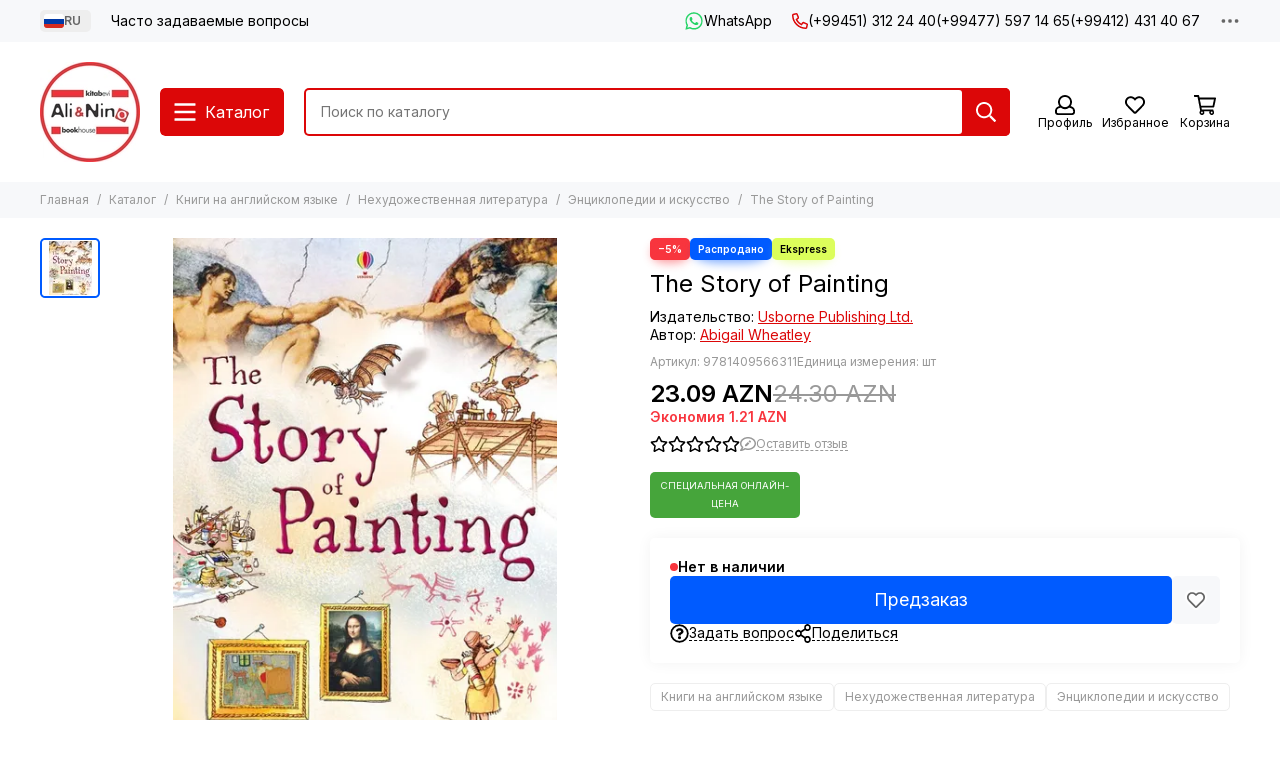

--- FILE ---
content_type: text/html; charset=utf-8
request_url: https://alinino.az/product/the-story-of-painting-2?lang=ru
body_size: 72430
content:
<!doctype html>
<html lang="ru"><head><meta data-config="{&quot;product_id&quot;:414112960}" name="page-config" content="" /><meta data-config="{&quot;money_with_currency_format&quot;:{&quot;delimiter&quot;:&quot;&quot;,&quot;separator&quot;:&quot;.&quot;,&quot;format&quot;:&quot;%n %u&quot;,&quot;unit&quot;:&quot;AZN&quot;,&quot;show_price_without_cents&quot;:0},&quot;currency_code&quot;:&quot;AZN&quot;,&quot;currency_iso_code&quot;:&quot;AZN&quot;,&quot;default_currency&quot;:{&quot;title&quot;:&quot;Азербайджанский манат&quot;,&quot;code&quot;:&quot;AZN&quot;,&quot;rate&quot;:&quot;45.7404&quot;,&quot;format_string&quot;:&quot;%n %u&quot;,&quot;unit&quot;:&quot;AZN&quot;,&quot;price_separator&quot;:&quot;&quot;,&quot;is_default&quot;:true,&quot;price_delimiter&quot;:&quot;&quot;,&quot;show_price_with_delimiter&quot;:false,&quot;show_price_without_cents&quot;:false},&quot;facebook&quot;:{&quot;pixelActive&quot;:false,&quot;currency_code&quot;:&quot;AZN&quot;,&quot;use_variants&quot;:false},&quot;vk&quot;:{&quot;pixel_active&quot;:null,&quot;price_list_id&quot;:null},&quot;new_ya_metrika&quot;:true,&quot;ecommerce_data_container&quot;:&quot;dataLayer&quot;,&quot;common_js_version&quot;:null,&quot;vue_ui_version&quot;:null,&quot;feedback_captcha_enabled&quot;:null,&quot;account_id&quot;:490615,&quot;hide_items_out_of_stock&quot;:false,&quot;forbid_order_over_existing&quot;:true,&quot;minimum_items_price&quot;:null,&quot;enable_comparison&quot;:true,&quot;locale&quot;:&quot;ru&quot;,&quot;client_group&quot;:null,&quot;consent_to_personal_data&quot;:{&quot;active&quot;:false,&quot;obligatory&quot;:true,&quot;description&quot;:&quot;Настоящим подтверждаю, что я ознакомлен и согласен с условиями \u003ca href=&#39;/page/oferta&#39; target=&#39;blank&#39;\u003eоферты и политики конфиденциальности\u003c/a\u003e.&quot;},&quot;recaptcha_key&quot;:&quot;6LfXhUEmAAAAAOGNQm5_a2Ach-HWlFKD3Sq7vfFj&quot;,&quot;recaptcha_key_v3&quot;:&quot;6LcZi0EmAAAAAPNov8uGBKSHCvBArp9oO15qAhXa&quot;,&quot;yandex_captcha_key&quot;:&quot;ysc1_ec1ApqrRlTZTXotpTnO8PmXe2ISPHxsd9MO3y0rye822b9d2&quot;,&quot;checkout_float_order_content_block&quot;:true,&quot;available_products_characteristics_ids&quot;:null,&quot;sber_id_app_id&quot;:&quot;5b5a3c11-72e5-4871-8649-4cdbab3ba9a4&quot;,&quot;theme_generation&quot;:2,&quot;quick_checkout_captcha_enabled&quot;:false,&quot;max_order_lines_count&quot;:500,&quot;sber_bnpl_min_amount&quot;:1000,&quot;sber_bnpl_max_amount&quot;:150000,&quot;counter_settings&quot;:{&quot;data_layer_name&quot;:&quot;dataLayer&quot;,&quot;new_counters_setup&quot;:false,&quot;add_to_cart_event&quot;:true,&quot;remove_from_cart_event&quot;:true,&quot;add_to_wishlist_event&quot;:true},&quot;site_setting&quot;:{&quot;show_cart_button&quot;:true,&quot;show_service_button&quot;:false,&quot;show_marketplace_button&quot;:false,&quot;show_quick_checkout_button&quot;:false},&quot;warehouses&quot;:[],&quot;captcha_type&quot;:&quot;google&quot;,&quot;human_readable_urls&quot;:false}" name="shop-config" content="" /><meta name='js-evnvironment' content='production' /><meta name='default-locale' content='ru' /><meta name='insales-redefined-api-methods' content="[]" /><script type="text/javascript" src="https://static.insales-cdn.com/assets/static-versioned/v3.72/static/libs/lodash/4.17.21/lodash.min.js"></script>
<!--InsalesCounter -->
<script type="text/javascript">
(function() {
  if (typeof window.__insalesCounterId !== 'undefined') {
    return;
  }

  try {
    Object.defineProperty(window, '__insalesCounterId', {
      value: 490615,
      writable: true,
      configurable: true
    });
  } catch (e) {
    console.error('InsalesCounter: Failed to define property, using fallback:', e);
    window.__insalesCounterId = 490615;
  }

  if (typeof window.__insalesCounterId === 'undefined') {
    console.error('InsalesCounter: Failed to set counter ID');
    return;
  }

  let script = document.createElement('script');
  script.async = true;
  script.src = '/javascripts/insales_counter.js?7';
  let firstScript = document.getElementsByTagName('script')[0];
  firstScript.parentNode.insertBefore(script, firstScript);
})();
</script>
<!-- /InsalesCounter -->
      <script>gtmDataLayer = []; gtmDataLayer.push({
      'ecommerce': {
        'detail': {
          'products': [{"id":"414112960","name":"The Story of Painting","category":"Каталог/Книги на английском языке/Нехудожественная литература/Энциклопедии и искусство","price":"23.09"}]
         }
       }
    });</script>
      <!-- Google Tag Manager -->
      <script>(function(w,d,s,l,i){w[l]=w[l]||[];w[l].push({'gtm.start':
      new Date().getTime(),event:'gtm.js'});var f=d.getElementsByTagName(s)[0],
      j=d.createElement(s),dl=l!='dataLayer'?'&l='+l:'';j.async=true;j.src=
      'https://www.googletagmanager.com/gtm.js?id='+i+dl;f.parentNode.insertBefore(j,f);
      })(window,document,'script','gtmDataLayer','GTM-WSB6C9N');
      </script>
      <!-- End Google Tag Manager -->

	<meta charset="utf-8">
	<meta http-equiv="X-UA-Compatible" content="IE=edge,chrome=1">
	<meta name="viewport" content="width=device-width, initial-scale=1, maximum-scale=5, user-scalable=no">
	<meta name="theme-color" content="#ffffff">
	<meta name="format-detection" content="telephone=no">
	<meta name="p:domain_verify" content="7bfc3ad94f3434e1f6513e52f17004e6"/><meta name="robots" content="index, follow">
		<title>Купить в Баку The Story of Painting Abigail Wheatley isbn 9781409566311 — Alinino.az</title><meta name="description" content="Купить в Баку The Story of Painting Abigail Wheatley isbn 9781409566311 с доставкой по всем районам Азербайджана на Alinino.az. The Story of Painting/The Story of Painting from the first cave paintings to modern masterpieces, this book follows the story of painting from the dawn of time to the present day.  Ebiqeyl Uitli / Эбигейл Уитли / Abigail Wheatley"><link rel="canonical" href="https://alinino.az/product/the-story-of-painting-2"><link rel="preconnect" href="https://static.insales-cdn.com" crossorigin>
	<link rel="preconnect" href="https://fonts.googleapis.com">
	<link rel="preconnect" href="https://fonts.gstatic.com" crossorigin>
	<link rel="preload" href="https://static.insales-cdn.com/assets/1/2209/6523041/1768201135/theme.css" as="style">
	<link href="https://static.insales-cdn.com/assets/1/2209/6523041/1768201135/theme.css" rel="stylesheet"><link rel="preload" href="https://static.insales-cdn.com/assets/1/2209/6523041/1768201135/theme.product.css" as="style">
			<link href="https://static.insales-cdn.com/assets/1/2209/6523041/1768201135/theme.product.css" rel="stylesheet"><link rel="preload" href="https://fonts.googleapis.com/css2?family=Inter:wght@400;600&display=swap" as="style">
	<link rel="stylesheet" href="https://fonts.googleapis.com/css2?family=Inter:wght@400;600&display=swap" media="print" onload="this.media='all'">
	<noscript>
		<link rel="stylesheet" href="https://fonts.googleapis.com/css2?family=Inter:wght@400;600&display=swap">
	</noscript><link rel="preload" as="script" href="https://static.insales-cdn.com/assets/common-js/common.v2.25.28.js">
	<link rel="preload" as="script" href="https://static.insales-cdn.com/assets/1/2209/6523041/1768201135/plugins.js">
	<link rel="preload" as="script" href="https://static.insales-cdn.com/assets/1/2209/6523041/1768201135/theme.js"><meta property="og:title" content="The Story of Painting">
		<meta property="og:type" content="website">
		<meta property="og:url" content="https://alinino.az/product/the-story-of-painting-2?lang=ru">
		<meta property="og:image" content="https://static.insales-cdn.com/images/products/1/6716/797039164/71hr9dcp1KL._SL1380_.jpg">
		<meta property="og:description" content="The Story of Painting/The Story of Painting from the first cave paintings to modern masterpieces, this book follows the story of painting from the dawn of time to the present day.  Ebiqeyl Uitli / Эбигейл Уитли / Abigail Wheatley"><link href="https://static.insales-cdn.com/r/8hJ5BXiG_bI/rs:fill-down:32:32:1/q:85/plain/files/1/4481/43864449/original/4__1__fbd459516ad35b584f3ef3dc5c22024a_fa87032779ee576bd25add6743fe98bd.png@png" rel="icon" sizes="32x32" type="image/png"><meta name='product-id' content='414112960' />
</head><body class="">
<!-- Yandex.Metrika counter -->
<script type="text/javascript" >
   (function(m,e,t,r,i,k,a){m[i]=m[i]||function(){(m[i].a=m[i].a||[]).push(arguments)};
   m[i].l=1*new Date();k=e.createElement(t),a=e.getElementsByTagName(t)[0],k.async=1,k.src=r,a.parentNode.insertBefore(k,a)})
   (window, document, "script", "https://mc.yandex.ru/metrika/tag.js", "ym");

   ym(22208425, "init", {
        webvisor:true,
        ecommerce:dataLayer,
        clickmap:true,
        trackLinks:true,
        accurateTrackBounce:true
   });
</script>
<script type="text/javascript">
  window.dataLayer = window.dataLayer || [];
  window.dataLayer.push({"ecommerce":{"currencyCode":"AZN","detail":{"products":[{"id":414112960,"name":"The Story of Painting","category":"Каталог/Книги на английском языке/Нехудожественная литература/Энциклопедии и искусство","price":23.09}]}}});
</script>
<noscript><div><img src="https://mc.yandex.ru/watch/22208425" style="position:absolute; left:-9999px;" alt="" /></div></noscript>
<!-- /Yandex.Metrika counter -->
<div data-grid-layout="product">
			<header data-grid="header"><div class="header"><div class="header-panel">
		<div class="container">
			<div class="row align-items-center"><div class="col-auto"><div class="dropdown dropdown_type_language">
	<span class="dropdown__bage"><img data-src="https://static.insales-cdn.com/images/flags/1/80/532560/original/ru.svg" alt="Русский" width="18" height="14" class="lazy">RU</span>
	<div class="dropdown__popup"><a href="/product/the-story-of-painting-2" class="dropdown__item">
				<span class="dropdown__flag"><img data-src="https://static.insales-cdn.com/images/flags/1/2913/535393/original/az.svg" alt="Azərbaycan" width="24" height="18" class="lazy"></span>
				<span class="dropdown__title">Azərbaycan</span>
			</a><a href="/product/the-story-of-painting-2?lang=en" class="dropdown__item">
				<span class="dropdown__flag"><img data-src="https://static.insales-cdn.com/images/flags/1/2912/535392/original/en.svg" alt="English" width="24" height="18" class="lazy"></span>
				<span class="dropdown__title">English</span>
			</a><a href="/product/the-story-of-painting-2?lang=ru" class="dropdown__item is-active">
				<span class="dropdown__flag"><img data-src="https://static.insales-cdn.com/images/flags/1/80/532560/original/ru.svg" alt="Русский" width="24" height="18" class="lazy"></span>
				<span class="dropdown__title">Русский</span>
			</a></div>
</div></div><div class="col">
					<div class="header-panel__pages">
						<div class="cut-list js-cut-list"><div class="cut-list__elem"><a href="/page/faq-page?lang=ru" class="header-panel__page">Часто задаваемые вопросы</a></div></div>
					</div>
				</div><div class="col-auto">
							<div class="header-panel__messengers"><div class="social">
		<div class="social__items"><a href="https://api.whatsapp.com/send?phone=994775971465" class="social__item social__item_whatsapp" rel="noopener noreferrer nofollow" target="_blank" data-social-qr='{"title": "WhatsApp", "url": "https://api.whatsapp.com/send?phone=994775971465", "icon": "whatsapp"}' title="WhatsApp"><svg xmlns="http://www.w3.org/2000/svg" viewBox="0 0 448 512" class="svg-social" data-social="whatsapp"><use xlink:href="#svg-social-whatsapp"></use></svg><span class="social__title">WhatsApp</span></a></div>
	</div></div>
						</div><div class="col-auto">
						<div class="header-panel__phones"><a href="tel:+994513122440"><svg xmlns="http://www.w3.org/2000/svg" viewBox="0 0 512 512" class="svg-icon" data-icon="phone"><use xlink:href="#svg-icon-phone"></use></svg>(+99451) 312 24 40</a><a href="tel:+994775971465">(+99477) 597 14 65</a><a href="tel:+994124314067">(+99412) 431 40 67</a></div>
					</div><div class="col-auto">
					<div class="dropdown dropdown_type_contacts">
						<span class="dropdown__bage"><svg xmlns="http://www.w3.org/2000/svg" viewBox="0 0 512 512" class="svg-icon" data-icon="ellipsis"><use xlink:href="#svg-icon-ellipsis"></use></svg></span>
						<div class="dropdown__popup is-right"><div class="dropdown__callback">
									<button type="button" class="button button--block button--secondary js-msg-show" data-template="popup-callback">Заказать звонок</button>
								</div><div class="dropdown__item"><div class="contacts"><div class="contacts__item">
      <div class="contacts__icon"><svg xmlns="http://www.w3.org/2000/svg" viewBox="0 0 512 512" class="svg-icon" data-icon="mail"><use xlink:href="#svg-icon-mail"></use></svg></div>
      <div class="contacts__title"><a href="mailto:info@alinino.az">info@alinino.az</a></div>
    </div><div class="contacts__item">
      <div class="contacts__icon"><svg xmlns="http://www.w3.org/2000/svg" viewBox="0 0 512 512" class="svg-icon" data-icon="clock"><use xlink:href="#svg-icon-clock"></use></svg></div>
      <div class="contacts__title"><pre id="tw-target-text" class="tw-data-text tw-text-large tw-ta" dir="ltr" data-placeholder="Tərc&uuml;mə" data-ved="2ahUKEwid87-KlZKJAxWBQPEDHaetC1gQ3ewLegQICxAU" aria-label="Tərc&uuml;mə edilmiş mətn: Доставляем 7 дней в неделю с 9:00 до 20:00."><span class="Y2IQFc" style="font-family: arial, helvetica, sans-serif; font-size: 10pt;">Доставляем 7 дней в неделю с 9:00 до 20:00.</span></pre></div>
    </div></div></div><div class="social social_type_grid">
		<div class="social__items"><a href="https://www.facebook.com/aliandnino.azerbaijan" class="social__item social__item_facebook" rel="noopener noreferrer nofollow" target="_blank" data-social-qr='{"title": "Facebook", "url": "https://www.facebook.com/aliandnino.azerbaijan", "icon": "facebook"}' title="Facebook"><svg xmlns="http://www.w3.org/2000/svg" viewBox="0 0 264 512" class="svg-social" data-social="facebook"><use xlink:href="#svg-social-facebook"></use></svg></a><a href="https://www.instagram.com/ali_and_nino/" class="social__item social__item_instagram" rel="noopener noreferrer nofollow" target="_blank" data-social-qr='{"title": "Instagram", "url": "https://www.instagram.com/ali_and_nino/", "icon": "instagram"}' title="Instagram"><svg xmlns="http://www.w3.org/2000/svg" viewBox="0 0 100 100" class="svg-social" data-social="instagram"><use xlink:href="#svg-social-instagram"></use></svg></a><a href="https://www.youtube.com/channel/UCDFEScj7flj0VXff8s_TB0g" class="social__item social__item_youtube" rel="noopener noreferrer nofollow" target="_blank" data-social-qr='{"title": "YouTube", "url": "https://www.youtube.com/channel/UCDFEScj7flj0VXff8s_TB0g", "icon": "youtube"}' title="YouTube"><svg xmlns="http://www.w3.org/2000/svg" viewBox="0 0 576 512" class="svg-social" data-social="youtube"><use xlink:href="#svg-social-youtube"></use></svg></a><a href="https://twitter.com/Ali_and_Nino" class="social__item social__item_x" rel="noopener noreferrer nofollow" target="_blank" data-social-qr='{"title": "X", "url": "https://twitter.com/Ali_and_Nino", "icon": "x"}' title="X"><svg xmlns="http://www.w3.org/2000/svg" viewBox="0 0 512 512" class="svg-social" data-social="x"><use xlink:href="#svg-social-x"></use></svg></a><a href="https://t.me/ali_nino" class="social__item social__item_telegram" rel="noopener noreferrer nofollow" target="_blank" data-social-qr='{"title": "Telegram", "url": "https://t.me/ali_nino", "icon": "telegram"}' title="Telegram"><svg xmlns="http://www.w3.org/2000/svg" viewBox="0 0 100 100" class="svg-social" data-social="telegram"><use xlink:href="#svg-social-telegram"></use></svg></a><a href="http://www.pinterest.com/ali_and_nino" class="social__item social__item_pinterest" rel="noopener noreferrer nofollow" target="_blank" data-social-qr='{"title": "Pinterest", "url": "http://www.pinterest.com/ali_and_nino", "icon": "pinterest"}' title="Pinterest"><svg xmlns="http://www.w3.org/2000/svg" viewBox="0 0 496 512" class="svg-social" data-social="pinterest"><use xlink:href="#svg-social-pinterest"></use></svg></a></div>
	</div></div>
					</div>
				</div>
			</div>
		</div>
	</div>
	<div class="header-main js-header-main-sticky">
		<div class="container header-main__container">
			<div class="row align-items-center header-main__row">
				<div class="col-auto header-main__col-menu"><div class="mobile-menu js-mobile-menu">
	<button class="mobile-menu__trigger js-mobile-menu-trigger" data-toolbar-item="mobile-menu"><svg xmlns="http://www.w3.org/2000/svg" viewBox="0 0 448 512" class="svg-icon" data-icon="bars"><use xlink:href="#svg-icon-bars"></use></svg></button>
	<div class="mobile-menu__dropdown">
		<span class="mobile-menu__header">
<div class="dropdown dropdown_type_language">
	<span class="dropdown__bage"><img data-src="https://static.insales-cdn.com/images/flags/1/80/532560/original/ru.svg" alt="Русский" width="18" height="14" class="lazy">RU</span>
	<div class="dropdown__popup"><a href="/product/the-story-of-painting-2" class="dropdown__item">
				<span class="dropdown__flag"><img data-src="https://static.insales-cdn.com/images/flags/1/2913/535393/original/az.svg" alt="Azərbaycan" width="24" height="18" class="lazy"></span>
				<span class="dropdown__title">Azərbaycan</span>
			</a><a href="/product/the-story-of-painting-2?lang=en" class="dropdown__item">
				<span class="dropdown__flag"><img data-src="https://static.insales-cdn.com/images/flags/1/2912/535392/original/en.svg" alt="English" width="24" height="18" class="lazy"></span>
				<span class="dropdown__title">English</span>
			</a><a href="/product/the-story-of-painting-2?lang=ru" class="dropdown__item is-active">
				<span class="dropdown__flag"><img data-src="https://static.insales-cdn.com/images/flags/1/80/532560/original/ru.svg" alt="Русский" width="24" height="18" class="lazy"></span>
				<span class="dropdown__title">Русский</span>
			</a></div>
</div><button class="mobile-menu__close js-mobile-menu-close" aria-label="close"><svg viewBox="0 0 32 32"><path d="M10,10 L22,22 M22,10 L10,22"></path></svg></button></span>
		<div class="mobile-menu__content"><div class="mobile-collections"><div class="mobile-collections__item" data-nav-item="9303868"><a href="/collection/bestsellery?lang=ru">Бестселлеры</a></div><div class="mobile-collections__item" data-nav-item="8596871"><a href="/collection/knigi-na-azerbaydzhanskom-yazyke?lang=ru" class="js-mobile-collections-toggle">Книги на азербайджанском языке<span><svg xmlns="http://www.w3.org/2000/svg" viewBox="0 0 256 512" class="svg-icon" data-icon="chevron-right"><use xlink:href="#svg-icon-chevron-right"></use></svg></span></a>
								<div class="mobile-collections__submenu">
									<div class="mobile-menu__header"><button class="mobile-collections__back js-mobile-collections-toggle" aria-label="back"><svg xmlns="http://www.w3.org/2000/svg" viewBox="0 0 256 512" class="svg-icon" data-icon="chevron-left"><use xlink:href="#svg-icon-chevron-left"></use></svg></button><div class="mobile-menu__header-title">Книги на азербайджанском языке</div><button class="mobile-menu__close js-mobile-menu-close" aria-label="close"><svg viewBox="0 0 32 32"><path d="M10,10 L22,22 M22,10 L10,22"></path></svg></button></div>
									<div class="mobile-menu__content">
										<div class="mobile-collections__item" data-nav-item="8596871-all"><a href="/collection/knigi-na-azerbaydzhanskom-yazyke?lang=ru">Все товары</a></div><div class="mobile-collections__item" data-nav-item="8596872"><a href="/collection/detskaya-literatura-az?lang=ru" class="js-mobile-collections-toggle">Детская литература<span><svg xmlns="http://www.w3.org/2000/svg" viewBox="0 0 256 512" class="svg-icon" data-icon="chevron-right"><use xlink:href="#svg-icon-chevron-right"></use></svg></span></a>
													<div class="mobile-collections__submenu">
														<div class="mobile-menu__header"><button class="mobile-collections__back js-mobile-collections-toggle" aria-label="back"><svg xmlns="http://www.w3.org/2000/svg" viewBox="0 0 256 512" class="svg-icon" data-icon="chevron-left"><use xlink:href="#svg-icon-chevron-left"></use></svg></button><div class="mobile-menu__header-title">Детская литература</div><button class="mobile-menu__close js-mobile-menu-close" aria-label="close"><svg viewBox="0 0 32 32"><path d="M10,10 L22,22 M22,10 L10,22"></path></svg></button></div>
														<div class="mobile-menu__content">
															<div class="mobile-collections__item" data-nav-item="8596872-all"><a href="/collection/detskaya-literatura-az?lang=ru">Все товары</a></div><div class="mobile-collections__item" data-nav-item="8596873"><a href="/collection/raskraski-dlya-malyshey?lang=ru">Раскраски для малышей</a></div><div class="mobile-collections__item" data-nav-item="8596874"><a href="/collection/skazki?lang=ru">Сказки</a></div><div class="mobile-collections__item" data-nav-item="8596875"><a href="/collection/hudozhestvennaya-literatura-dlya-detey?lang=ru" class="js-mobile-collections-toggle">Художественная литература для детей<span><svg xmlns="http://www.w3.org/2000/svg" viewBox="0 0 256 512" class="svg-icon" data-icon="chevron-right"><use xlink:href="#svg-icon-chevron-right"></use></svg></span></a>
																		<div class="mobile-collections__submenu">
																			<div class="mobile-menu__header"><button class="mobile-collections__back js-mobile-collections-toggle" aria-label="back"><svg xmlns="http://www.w3.org/2000/svg" viewBox="0 0 256 512" class="svg-icon" data-icon="chevron-left"><use xlink:href="#svg-icon-chevron-left"></use></svg></button><div class="mobile-menu__header-title">Художественная литература для детей</div><button class="mobile-menu__close js-mobile-menu-close" aria-label="close"><svg viewBox="0 0 32 32"><path d="M10,10 L22,22 M22,10 L10,22"></path></svg></button></div>
																			<div class="mobile-menu__content">
																				<div class="mobile-collections__item" data-nav-item="8596875-all"><a href="/collection/hudozhestvennaya-literatura-dlya-detey?lang=ru">Все товары</a></div><div class="mobile-collections__item" data-nav-item="18431050">
																						<a href="/collection/0-6-year-2?lang=ru">0-6 лет</a>
																					</div><div class="mobile-collections__item" data-nav-item="18431057">
																						<a href="/collection/6-12-year-2?lang=ru">6-12 лет</a>
																					</div></div>
																		</div></div><div class="mobile-collections__item" data-nav-item="8596876"><a href="/collection/entsiklopedii-obuchenie?lang=ru" class="js-mobile-collections-toggle">Энциклопедии. Обучение<span><svg xmlns="http://www.w3.org/2000/svg" viewBox="0 0 256 512" class="svg-icon" data-icon="chevron-right"><use xlink:href="#svg-icon-chevron-right"></use></svg></span></a>
																		<div class="mobile-collections__submenu">
																			<div class="mobile-menu__header"><button class="mobile-collections__back js-mobile-collections-toggle" aria-label="back"><svg xmlns="http://www.w3.org/2000/svg" viewBox="0 0 256 512" class="svg-icon" data-icon="chevron-left"><use xlink:href="#svg-icon-chevron-left"></use></svg></button><div class="mobile-menu__header-title">Энциклопедии. Обучение</div><button class="mobile-menu__close js-mobile-menu-close" aria-label="close"><svg viewBox="0 0 32 32"><path d="M10,10 L22,22 M22,10 L10,22"></path></svg></button></div>
																			<div class="mobile-menu__content">
																				<div class="mobile-collections__item" data-nav-item="8596876-all"><a href="/collection/entsiklopedii-obuchenie?lang=ru">Все товары</a></div><div class="mobile-collections__item" data-nav-item="17732741">
																						<a href="/collection/0-6-year?lang=ru">0-6 лет</a>
																					</div><div class="mobile-collections__item" data-nav-item="17732743">
																						<a href="/collection/6-12-year?lang=ru">6-12 лет</a>
																					</div></div>
																		</div></div><div class="mobile-collections__item" data-nav-item="10992227"><a href="/collection/bestseller?lang=ru">Bestseller</a></div></div>
													</div></div><div class="mobile-collections__item" data-nav-item="8596877"><a href="/collection/nehudozhestvennaya-literatura-az?lang=ru" class="js-mobile-collections-toggle">Нехудожественная литература<span><svg xmlns="http://www.w3.org/2000/svg" viewBox="0 0 256 512" class="svg-icon" data-icon="chevron-right"><use xlink:href="#svg-icon-chevron-right"></use></svg></span></a>
													<div class="mobile-collections__submenu">
														<div class="mobile-menu__header"><button class="mobile-collections__back js-mobile-collections-toggle" aria-label="back"><svg xmlns="http://www.w3.org/2000/svg" viewBox="0 0 256 512" class="svg-icon" data-icon="chevron-left"><use xlink:href="#svg-icon-chevron-left"></use></svg></button><div class="mobile-menu__header-title">Нехудожественная литература</div><button class="mobile-menu__close js-mobile-menu-close" aria-label="close"><svg viewBox="0 0 32 32"><path d="M10,10 L22,22 M22,10 L10,22"></path></svg></button></div>
														<div class="mobile-menu__content">
															<div class="mobile-collections__item" data-nav-item="8596877-all"><a href="/collection/nehudozhestvennaya-literatura-az?lang=ru">Все товары</a></div><div class="mobile-collections__item" data-nav-item="19241510"><a href="/collection/psihologiya-i-biznes?lang=ru" class="js-mobile-collections-toggle">Психология и бизнес<span><svg xmlns="http://www.w3.org/2000/svg" viewBox="0 0 256 512" class="svg-icon" data-icon="chevron-right"><use xlink:href="#svg-icon-chevron-right"></use></svg></span></a>
																		<div class="mobile-collections__submenu">
																			<div class="mobile-menu__header"><button class="mobile-collections__back js-mobile-collections-toggle" aria-label="back"><svg xmlns="http://www.w3.org/2000/svg" viewBox="0 0 256 512" class="svg-icon" data-icon="chevron-left"><use xlink:href="#svg-icon-chevron-left"></use></svg></button><div class="mobile-menu__header-title">Психология и бизнес</div><button class="mobile-menu__close js-mobile-menu-close" aria-label="close"><svg viewBox="0 0 32 32"><path d="M10,10 L22,22 M22,10 L10,22"></path></svg></button></div>
																			<div class="mobile-menu__content">
																				<div class="mobile-collections__item" data-nav-item="19241510-all"><a href="/collection/psihologiya-i-biznes?lang=ru">Все товары</a></div><div class="mobile-collections__item" data-nav-item="24157154">
																						<a href="/collection/biznes?lang=ru">Biznes</a>
																					</div><div class="mobile-collections__item" data-nav-item="24157156">
																						<a href="/collection/psixologiya-ve-ferdi-inkisaf?lang=ru">Psixologiya və fərdi inkişaf</a>
																					</div></div>
																		</div></div><div class="mobile-collections__item" data-nav-item="8596879"><a href="/collection/istoriya?lang=ru">История. Закон</a></div><div class="mobile-collections__item" data-nav-item="8596880"><a href="/collection/kulinariya-zdorovie-dosug?lang=ru">Кулинария.  Досуг. Хобби</a></div><div class="mobile-collections__item" data-nav-item="8596881"><a href="/collection/meditsina?lang=ru">Медицина.Здоровье</a></div><div class="mobile-collections__item" data-nav-item="8596882"><a href="/collection/memuary-biografii?lang=ru">Мемуары. Биографии</a></div><div class="mobile-collections__item" data-nav-item="8596884"><a href="/collection/religiya-ezoterika?lang=ru">Религия. Эзотерика</a></div><div class="mobile-collections__item" data-nav-item="8596885"><a href="/collection/filosofiya?lang=ru">Философия и наука</a></div><div class="mobile-collections__item" data-nav-item="11144226"><a href="/collection/foreign-languages-dictionaries?lang=ru">Иностранные языки. Словари</a></div><div class="mobile-collections__item" data-nav-item="10992228"><a href="/collection/bestseller-2?lang=ru">Bestseller</a></div></div>
													</div></div><div class="mobile-collections__item" data-nav-item="8596888"><a href="/collection/hudozhestvennaya-literatura-az?lang=ru" class="js-mobile-collections-toggle">Художественная литература<span><svg xmlns="http://www.w3.org/2000/svg" viewBox="0 0 256 512" class="svg-icon" data-icon="chevron-right"><use xlink:href="#svg-icon-chevron-right"></use></svg></span></a>
													<div class="mobile-collections__submenu">
														<div class="mobile-menu__header"><button class="mobile-collections__back js-mobile-collections-toggle" aria-label="back"><svg xmlns="http://www.w3.org/2000/svg" viewBox="0 0 256 512" class="svg-icon" data-icon="chevron-left"><use xlink:href="#svg-icon-chevron-left"></use></svg></button><div class="mobile-menu__header-title">Художественная литература</div><button class="mobile-menu__close js-mobile-menu-close" aria-label="close"><svg viewBox="0 0 32 32"><path d="M10,10 L22,22 M22,10 L10,22"></path></svg></button></div>
														<div class="mobile-menu__content">
															<div class="mobile-collections__item" data-nav-item="8596888-all"><a href="/collection/hudozhestvennaya-literatura-az?lang=ru">Все товары</a></div><div class="mobile-collections__item" data-nav-item="8596889"><a href="/collection/detektivy-trillery?lang=ru" class="js-mobile-collections-toggle">Детективы. Триллеры<span><svg xmlns="http://www.w3.org/2000/svg" viewBox="0 0 256 512" class="svg-icon" data-icon="chevron-right"><use xlink:href="#svg-icon-chevron-right"></use></svg></span></a>
																		<div class="mobile-collections__submenu">
																			<div class="mobile-menu__header"><button class="mobile-collections__back js-mobile-collections-toggle" aria-label="back"><svg xmlns="http://www.w3.org/2000/svg" viewBox="0 0 256 512" class="svg-icon" data-icon="chevron-left"><use xlink:href="#svg-icon-chevron-left"></use></svg></button><div class="mobile-menu__header-title">Детективы. Триллеры</div><button class="mobile-menu__close js-mobile-menu-close" aria-label="close"><svg viewBox="0 0 32 32"><path d="M10,10 L22,22 M22,10 L10,22"></path></svg></button></div>
																			<div class="mobile-menu__content">
																				<div class="mobile-collections__item" data-nav-item="8596889-all"><a href="/collection/detektivy-trillery?lang=ru">Все товары</a></div><div class="mobile-collections__item" data-nav-item="9308619">
																						<a href="/collection/cingiz-abdullayev?lang=ru">Чингиз Абдуллаев</a>
																					</div></div>
																		</div></div><div class="mobile-collections__item" data-nav-item="8596890"><a href="/collection/istoricheskie-romany?lang=ru">Исторические романы</a></div><div class="mobile-collections__item" data-nav-item="8596892"><a href="/collection/lyubovnye-romany?lang=ru">Любовные романы</a></div><div class="mobile-collections__item" data-nav-item="8596893"><a href="/collection/mirovaya-i-azerbaydzhanskaya-klassika?lang=ru">Мировая и азербайджанская классика</a></div><div class="mobile-collections__item" data-nav-item="8596894"><a href="/collection/poeziya?lang=ru">Поэзия</a></div><div class="mobile-collections__item" data-nav-item="8596895"><a href="/collection/sovremennaya-azerbaydzhanskaya-literatura?lang=ru">Современная азербайджанская литература</a></div><div class="mobile-collections__item" data-nav-item="8596896"><a href="/collection/sovremennaya-zarubezhnaya-proza?lang=ru">Современная зарубежная проза</a></div><div class="mobile-collections__item" data-nav-item="8596897"><a href="/collection/fantastika-mistika?lang=ru">Фантастика. Мистика</a></div><div class="mobile-collections__item" data-nav-item="10992237"><a href="/collection/bestseller-3?lang=ru">Bestseller</a></div></div>
													</div></div><div class="mobile-collections__item" data-nav-item="9465387"><a href="/collection/business-books?lang=ru" class="js-mobile-collections-toggle">Бизнес, психология, мотивация<span><svg xmlns="http://www.w3.org/2000/svg" viewBox="0 0 256 512" class="svg-icon" data-icon="chevron-right"><use xlink:href="#svg-icon-chevron-right"></use></svg></span></a>
													<div class="mobile-collections__submenu">
														<div class="mobile-menu__header"><button class="mobile-collections__back js-mobile-collections-toggle" aria-label="back"><svg xmlns="http://www.w3.org/2000/svg" viewBox="0 0 256 512" class="svg-icon" data-icon="chevron-left"><use xlink:href="#svg-icon-chevron-left"></use></svg></button><div class="mobile-menu__header-title">Бизнес, психология, мотивация</div><button class="mobile-menu__close js-mobile-menu-close" aria-label="close"><svg viewBox="0 0 32 32"><path d="M10,10 L22,22 M22,10 L10,22"></path></svg></button></div>
														<div class="mobile-menu__content">
															<div class="mobile-collections__item" data-nav-item="9465387-all"><a href="/collection/business-books?lang=ru">Все товары</a></div><div class="mobile-collections__item" data-nav-item="8596878"><a href="/collection/biznes-literatura?lang=ru">Бизнес-литература</a></div><div class="mobile-collections__item" data-nav-item="8596883"><a href="/collection/psihologiya?lang=ru">Психология и саморазвитие</a></div><div class="mobile-collections__item" data-nav-item="10992297"><a href="/collection/bestseller-25dcef?lang=ru">Bestseller</a></div></div>
													</div></div><div class="mobile-collections__item" data-nav-item="30861576"><a href="/collection/bestseller-cd3e00?lang=ru">Bestseller</a></div></div>
								</div></div><div class="mobile-collections__item" data-nav-item="8596898"><a href="/collection/knigi-na-russkom-yazyke?lang=ru" class="js-mobile-collections-toggle">Книги на русском языке<span><svg xmlns="http://www.w3.org/2000/svg" viewBox="0 0 256 512" class="svg-icon" data-icon="chevron-right"><use xlink:href="#svg-icon-chevron-right"></use></svg></span></a>
								<div class="mobile-collections__submenu">
									<div class="mobile-menu__header"><button class="mobile-collections__back js-mobile-collections-toggle" aria-label="back"><svg xmlns="http://www.w3.org/2000/svg" viewBox="0 0 256 512" class="svg-icon" data-icon="chevron-left"><use xlink:href="#svg-icon-chevron-left"></use></svg></button><div class="mobile-menu__header-title">Книги на русском языке</div><button class="mobile-menu__close js-mobile-menu-close" aria-label="close"><svg viewBox="0 0 32 32"><path d="M10,10 L22,22 M22,10 L10,22"></path></svg></button></div>
									<div class="mobile-menu__content">
										<div class="mobile-collections__item" data-nav-item="8596898-all"><a href="/collection/knigi-na-russkom-yazyke?lang=ru">Все товары</a></div><div class="mobile-collections__item" data-nav-item="8596899"><a href="/collection/detskaya-literatura?lang=ru" class="js-mobile-collections-toggle">Детская литература<span><svg xmlns="http://www.w3.org/2000/svg" viewBox="0 0 256 512" class="svg-icon" data-icon="chevron-right"><use xlink:href="#svg-icon-chevron-right"></use></svg></span></a>
													<div class="mobile-collections__submenu">
														<div class="mobile-menu__header"><button class="mobile-collections__back js-mobile-collections-toggle" aria-label="back"><svg xmlns="http://www.w3.org/2000/svg" viewBox="0 0 256 512" class="svg-icon" data-icon="chevron-left"><use xlink:href="#svg-icon-chevron-left"></use></svg></button><div class="mobile-menu__header-title">Детская литература</div><button class="mobile-menu__close js-mobile-menu-close" aria-label="close"><svg viewBox="0 0 32 32"><path d="M10,10 L22,22 M22,10 L10,22"></path></svg></button></div>
														<div class="mobile-menu__content">
															<div class="mobile-collections__item" data-nav-item="8596899-all"><a href="/collection/detskaya-literatura?lang=ru">Все товары</a></div><div class="mobile-collections__item" data-nav-item="8596902"><a href="/collection/skazki-2?lang=ru">Сказки</a></div><div class="mobile-collections__item" data-nav-item="9284605"><a href="/collection/hudozhestvennaya-literatura-dlya-detey-e997e3?lang=ru">Художественная литература для детей</a></div><div class="mobile-collections__item" data-nav-item="8596903"><a href="/collection/entsiklopedii-obuchenie-2?lang=ru" class="js-mobile-collections-toggle">Обучение<span><svg xmlns="http://www.w3.org/2000/svg" viewBox="0 0 256 512" class="svg-icon" data-icon="chevron-right"><use xlink:href="#svg-icon-chevron-right"></use></svg></span></a>
																		<div class="mobile-collections__submenu">
																			<div class="mobile-menu__header"><button class="mobile-collections__back js-mobile-collections-toggle" aria-label="back"><svg xmlns="http://www.w3.org/2000/svg" viewBox="0 0 256 512" class="svg-icon" data-icon="chevron-left"><use xlink:href="#svg-icon-chevron-left"></use></svg></button><div class="mobile-menu__header-title">Обучение</div><button class="mobile-menu__close js-mobile-menu-close" aria-label="close"><svg viewBox="0 0 32 32"><path d="M10,10 L22,22 M22,10 L10,22"></path></svg></button></div>
																			<div class="mobile-menu__content">
																				<div class="mobile-collections__item" data-nav-item="8596903-all"><a href="/collection/entsiklopedii-obuchenie-2?lang=ru">Все товары</a></div><div class="mobile-collections__item" data-nav-item="17560765">
																						<a href="/collection/0-2-year?lang=ru">0-2 года</a>
																					</div><div class="mobile-collections__item" data-nav-item="17560766">
																						<a href="/collection/2-3-year?lang=ru">2-3 года</a>
																					</div><div class="mobile-collections__item" data-nav-item="17560776">
																						<a href="/collection/3-4-year?lang=ru">3-4 года</a>
																					</div><div class="mobile-collections__item" data-nav-item="17560861">
																						<a href="/collection/4-5-year?lang=ru">4-5 лет</a>
																					</div><div class="mobile-collections__item" data-nav-item="17560877">
																						<a href="/collection/5-6-year?lang=ru">5-6 лет</a>
																					</div><div class="mobile-collections__item" data-nav-item="17560909">
																						<a href="/collection/6-7-year?lang=ru">6-7 лет</a>
																					</div></div>
																		</div></div><div class="mobile-collections__item" data-nav-item="14418054"><a href="/collection/encyclopedia-2?lang=ru">Энциклопедии</a></div><div class="mobile-collections__item" data-nav-item="18202075"><a href="/collection/music-books?lang=ru">Музыкальные книги</a></div><div class="mobile-collections__item" data-nav-item="10992311"><a href="/collection/bestseller-b11265?lang=ru">Bestseller</a></div></div>
													</div></div><div class="mobile-collections__item" data-nav-item="8596905"><a href="/collection/nehudozhestvennaya-literatura?lang=ru" class="js-mobile-collections-toggle">Нехудожественная литература<span><svg xmlns="http://www.w3.org/2000/svg" viewBox="0 0 256 512" class="svg-icon" data-icon="chevron-right"><use xlink:href="#svg-icon-chevron-right"></use></svg></span></a>
													<div class="mobile-collections__submenu">
														<div class="mobile-menu__header"><button class="mobile-collections__back js-mobile-collections-toggle" aria-label="back"><svg xmlns="http://www.w3.org/2000/svg" viewBox="0 0 256 512" class="svg-icon" data-icon="chevron-left"><use xlink:href="#svg-icon-chevron-left"></use></svg></button><div class="mobile-menu__header-title">Нехудожественная литература</div><button class="mobile-menu__close js-mobile-menu-close" aria-label="close"><svg viewBox="0 0 32 32"><path d="M10,10 L22,22 M22,10 L10,22"></path></svg></button></div>
														<div class="mobile-menu__content">
															<div class="mobile-collections__item" data-nav-item="8596905-all"><a href="/collection/nehudozhestvennaya-literatura?lang=ru">Все товары</a></div><div class="mobile-collections__item" data-nav-item="8596906"><a href="/collection/biznes-literatura-2?lang=ru">Бизнес-литература</a></div><div class="mobile-collections__item" data-nav-item="8596907"><a href="/collection/biografii-memuary-aforizmy?lang=ru">Биографии. Мемуары. Афоризмы</a></div><div class="mobile-collections__item" data-nav-item="8596908"><a href="/collection/inostrannye-yazyki-slovari?lang=ru">Иностранные языки. Словари</a></div><div class="mobile-collections__item" data-nav-item="8596909"><a href="/collection/iskusstvo-kultura-arhitektura?lang=ru">Искусство. Культура. Архитектура</a></div><div class="mobile-collections__item" data-nav-item="8596910"><a href="/collection/istoriyapravo?lang=ru">История.Право</a></div><div class="mobile-collections__item" data-nav-item="8596911"><a href="/collection/krasota-moda?lang=ru">Красота. Мода</a></div><div class="mobile-collections__item" data-nav-item="8596912"><a href="/collection/kulinariya-napitki?lang=ru">Кулинария. Напитки</a></div><div class="mobile-collections__item" data-nav-item="8596913"><a href="/collection/mat-i-ditya-vospitanie?lang=ru">Мать и дитя. Воспитание</a></div><div class="mobile-collections__item" data-nav-item="8596914"><a href="/collection/meditsina-2?lang=ru">Медицина. Здоровье</a></div><div class="mobile-collections__item" data-nav-item="8596915"><a href="/collection/nauchno-populyarnaya-literatura?lang=ru">Научная литература</a></div><div class="mobile-collections__item" data-nav-item="8596917"><a href="/collection/psihologiya-ezoterika?lang=ru">Психология. Эзотерика</a></div><div class="mobile-collections__item" data-nav-item="8596918"><a href="/collection/religiya-tayny?lang=ru">Религия. Тайны</a></div><div class="mobile-collections__item" data-nav-item="8596919"><a href="/collection/rukodelie-dosug?lang=ru">Рукоделие. Досуг</a></div><div class="mobile-collections__item" data-nav-item="8596920"><a href="/collection/interier-dizayn?lang=ru">Интерьер. Дизайн</a></div><div class="mobile-collections__item" data-nav-item="8596921"><a href="/collection/turizm-karty-putevoditeli?lang=ru">Туризм. Карты. Путеводители</a></div><div class="mobile-collections__item" data-nav-item="8596922"><a href="/collection/filosofiya-2?lang=ru">Философия</a></div><div class="mobile-collections__item" data-nav-item="10992320"><a href="/collection/bestseller-5d73ff?lang=ru">Bestseller</a></div></div>
													</div></div><div class="mobile-collections__item" data-nav-item="8596923"><a href="/collection/hudozhestvennaya-literatura?lang=ru" class="js-mobile-collections-toggle">Художественная литература<span><svg xmlns="http://www.w3.org/2000/svg" viewBox="0 0 256 512" class="svg-icon" data-icon="chevron-right"><use xlink:href="#svg-icon-chevron-right"></use></svg></span></a>
													<div class="mobile-collections__submenu">
														<div class="mobile-menu__header"><button class="mobile-collections__back js-mobile-collections-toggle" aria-label="back"><svg xmlns="http://www.w3.org/2000/svg" viewBox="0 0 256 512" class="svg-icon" data-icon="chevron-left"><use xlink:href="#svg-icon-chevron-left"></use></svg></button><div class="mobile-menu__header-title">Художественная литература</div><button class="mobile-menu__close js-mobile-menu-close" aria-label="close"><svg viewBox="0 0 32 32"><path d="M10,10 L22,22 M22,10 L10,22"></path></svg></button></div>
														<div class="mobile-menu__content">
															<div class="mobile-collections__item" data-nav-item="8596923-all"><a href="/collection/hudozhestvennaya-literatura?lang=ru">Все товары</a></div><div class="mobile-collections__item" data-nav-item="8596924"><a href="/collection/azerbaydzhanskaya-literatura-na-russkom-yazyke?lang=ru">Азербайджанская литература на русском языке</a></div><div class="mobile-collections__item" data-nav-item="8596926"><a href="/collection/detektivy-trillery-2?lang=ru">Детективы. Триллеры</a></div><div class="mobile-collections__item" data-nav-item="8596927"><a href="/collection/istoricheskie-romany-2?lang=ru">Исторические романы</a></div><div class="mobile-collections__item" data-nav-item="8596928"><a href="/collection/kinoromany?lang=ru">Кинороманы</a></div><div class="mobile-collections__item" data-nav-item="8596929"><a href="/collection/klassika-zarubezhnoy-prozy-2?lang=ru">Современная зарубежная  проза</a></div><div class="mobile-collections__item" data-nav-item="8596930"><a href="/collection/romany-o-lyubvi?lang=ru">Романы о любви</a></div><div class="mobile-collections__item" data-nav-item="8596931"><a href="/collection/mirovaya-i-russkaya-klassika?lang=ru">Мировая и русская классика</a></div><div class="mobile-collections__item" data-nav-item="8596933"><a href="/collection/poeziya-2?lang=ru">Поэзия</a></div><div class="mobile-collections__item" data-nav-item="8596934"><a href="/collection/fantastika-uzhasy?lang=ru">Фантастика. Ужасы</a></div><div class="mobile-collections__item" data-nav-item="20362615"><a href="/collection/erotica?lang=ru">Эротика</a></div><div class="mobile-collections__item" data-nav-item="10992373"><a href="/collection/bestseller-3d9771?lang=ru">Bestseller</a></div></div>
													</div></div><div class="mobile-collections__item" data-nav-item="20243495"><a href="/collection/manga-comics?lang=ru">Манга, комиксы</a></div><div class="mobile-collections__item" data-nav-item="30861605"><a href="/collection/bestseller-051331?lang=ru">Bestseller</a></div></div>
								</div></div><div class="mobile-collections__item" data-nav-item="8596954"><a href="/collection/knigi-na-turetskom-yazyke?lang=ru" class="js-mobile-collections-toggle">Книги на турецком языке<span><svg xmlns="http://www.w3.org/2000/svg" viewBox="0 0 256 512" class="svg-icon" data-icon="chevron-right"><use xlink:href="#svg-icon-chevron-right"></use></svg></span></a>
								<div class="mobile-collections__submenu">
									<div class="mobile-menu__header"><button class="mobile-collections__back js-mobile-collections-toggle" aria-label="back"><svg xmlns="http://www.w3.org/2000/svg" viewBox="0 0 256 512" class="svg-icon" data-icon="chevron-left"><use xlink:href="#svg-icon-chevron-left"></use></svg></button><div class="mobile-menu__header-title">Книги на турецком языке</div><button class="mobile-menu__close js-mobile-menu-close" aria-label="close"><svg viewBox="0 0 32 32"><path d="M10,10 L22,22 M22,10 L10,22"></path></svg></button></div>
									<div class="mobile-menu__content">
										<div class="mobile-collections__item" data-nav-item="8596954-all"><a href="/collection/knigi-na-turetskom-yazyke?lang=ru">Все товары</a></div><div class="mobile-collections__item" data-nav-item="8596955"><a href="/collection/detskaya-literatura-na-turetskom-yazyke?lang=ru" class="js-mobile-collections-toggle">Детская литература на турецком языке<span><svg xmlns="http://www.w3.org/2000/svg" viewBox="0 0 256 512" class="svg-icon" data-icon="chevron-right"><use xlink:href="#svg-icon-chevron-right"></use></svg></span></a>
													<div class="mobile-collections__submenu">
														<div class="mobile-menu__header"><button class="mobile-collections__back js-mobile-collections-toggle" aria-label="back"><svg xmlns="http://www.w3.org/2000/svg" viewBox="0 0 256 512" class="svg-icon" data-icon="chevron-left"><use xlink:href="#svg-icon-chevron-left"></use></svg></button><div class="mobile-menu__header-title">Детская литература на турецком языке</div><button class="mobile-menu__close js-mobile-menu-close" aria-label="close"><svg viewBox="0 0 32 32"><path d="M10,10 L22,22 M22,10 L10,22"></path></svg></button></div>
														<div class="mobile-menu__content">
															<div class="mobile-collections__item" data-nav-item="8596955-all"><a href="/collection/detskaya-literatura-na-turetskom-yazyke?lang=ru">Все товары</a></div><div class="mobile-collections__item" data-nav-item="18627675"><a href="/collection/fiction-books-for-children?lang=ru">Художественная литература для детей</a></div><div class="mobile-collections__item" data-nav-item="18627679"><a href="/collection/encyclopedias-training?lang=ru">Энциклопедии. Обучение</a></div><div class="mobile-collections__item" data-nav-item="11002832"><a href="/collection/bestseller-b39f97?lang=ru">Bestseller</a></div></div>
													</div></div><div class="mobile-collections__item" data-nav-item="8596956"><a href="/collection/nehudozhestvennaya-literatura-tr?lang=ru" class="js-mobile-collections-toggle">Нехудожественная литература<span><svg xmlns="http://www.w3.org/2000/svg" viewBox="0 0 256 512" class="svg-icon" data-icon="chevron-right"><use xlink:href="#svg-icon-chevron-right"></use></svg></span></a>
													<div class="mobile-collections__submenu">
														<div class="mobile-menu__header"><button class="mobile-collections__back js-mobile-collections-toggle" aria-label="back"><svg xmlns="http://www.w3.org/2000/svg" viewBox="0 0 256 512" class="svg-icon" data-icon="chevron-left"><use xlink:href="#svg-icon-chevron-left"></use></svg></button><div class="mobile-menu__header-title">Нехудожественная литература</div><button class="mobile-menu__close js-mobile-menu-close" aria-label="close"><svg viewBox="0 0 32 32"><path d="M10,10 L22,22 M22,10 L10,22"></path></svg></button></div>
														<div class="mobile-menu__content">
															<div class="mobile-collections__item" data-nav-item="8596956-all"><a href="/collection/nehudozhestvennaya-literatura-tr?lang=ru">Все товары</a></div><div class="mobile-collections__item" data-nav-item="8596957"><a href="/collection/biznes-literatura-e17302?lang=ru">Бизнес Литература</a></div><div class="mobile-collections__item" data-nav-item="8596958"><a href="/collection/biografii?lang=ru">Биографии</a></div><div class="mobile-collections__item" data-nav-item="8596959"><a href="/collection/istoriya-2?lang=ru">История</a></div><div class="mobile-collections__item" data-nav-item="8596965"><a href="/collection/podarochnye-izdaniya?lang=ru">Искусство</a></div><div class="mobile-collections__item" data-nav-item="8596960"><a href="/collection/kulinariya-napitki-2?lang=ru">Кулинария. Напитки</a></div><div class="mobile-collections__item" data-nav-item="8596961"><a href="/collection/meditsina-3?lang=ru">Медицина</a></div><div class="mobile-collections__item" data-nav-item="8596962"><a href="/collection/psihologiya-3?lang=ru">Психология и наука</a></div><div class="mobile-collections__item" data-nav-item="8596963"><a href="/collection/religiya?lang=ru">Религия</a></div><div class="mobile-collections__item" data-nav-item="10986069"><a href="/collection/philosophy?lang=ru">Философия</a></div><div class="mobile-collections__item" data-nav-item="19573737"><a href="/collection/foreign-languages?lang=ru">Иностранные языки</a></div><div class="mobile-collections__item" data-nav-item="11002844"><a href="/collection/bestseller-fb5bc7?lang=ru">Bestseller</a></div></div>
													</div></div><div class="mobile-collections__item" data-nav-item="8596966"><a href="/collection/hudozhestvennaya-literatura-tr?lang=ru" class="js-mobile-collections-toggle">Художественная литература<span><svg xmlns="http://www.w3.org/2000/svg" viewBox="0 0 256 512" class="svg-icon" data-icon="chevron-right"><use xlink:href="#svg-icon-chevron-right"></use></svg></span></a>
													<div class="mobile-collections__submenu">
														<div class="mobile-menu__header"><button class="mobile-collections__back js-mobile-collections-toggle" aria-label="back"><svg xmlns="http://www.w3.org/2000/svg" viewBox="0 0 256 512" class="svg-icon" data-icon="chevron-left"><use xlink:href="#svg-icon-chevron-left"></use></svg></button><div class="mobile-menu__header-title">Художественная литература</div><button class="mobile-menu__close js-mobile-menu-close" aria-label="close"><svg viewBox="0 0 32 32"><path d="M10,10 L22,22 M22,10 L10,22"></path></svg></button></div>
														<div class="mobile-menu__content">
															<div class="mobile-collections__item" data-nav-item="8596966-all"><a href="/collection/hudozhestvennaya-literatura-tr?lang=ru">Все товары</a></div><div class="mobile-collections__item" data-nav-item="8596967"><a href="/collection/detektivy-2?lang=ru">Детективы</a></div><div class="mobile-collections__item" data-nav-item="8596968"><a href="/collection/istoricheskie-romany-tur?lang=ru">Исторические романы</a></div><div class="mobile-collections__item" data-nav-item="8596969"><a href="/collection/lyubovnye-romany-tur?lang=ru">Любовные романы</a></div><div class="mobile-collections__item" data-nav-item="8596970"><a href="/collection/mirovaya-i-turetskaya-klassika?lang=ru">Мировая и турецкая классика</a></div><div class="mobile-collections__item" data-nav-item="8596971"><a href="/collection/poeziya-tur?lang=ru">Поэзия</a></div><div class="mobile-collections__item" data-nav-item="8596972"><a href="/collection/sovremennaya-zarubezhnaya-literatura?lang=ru">Современная зарубежная литература</a></div><div class="mobile-collections__item" data-nav-item="8596973"><a href="/collection/sovremennaya-turetskaya-literatura?lang=ru">Современная турецкая литература</a></div><div class="mobile-collections__item" data-nav-item="8596974"><a href="/collection/fantastika-tur?lang=ru">Фантастика</a></div><div class="mobile-collections__item" data-nav-item="11002887"><a href="/collection/bestseller-20c1b0?lang=ru">Bestseller</a></div></div>
													</div></div><div class="mobile-collections__item" data-nav-item="20243503"><a href="/collection/manga-comics-3?lang=ru">Манга, комиксы</a></div><div class="mobile-collections__item" data-nav-item="30861663"><a href="/collection/bestseller-69854d?lang=ru">Bestseller</a></div></div>
								</div></div><div class="mobile-collections__item" data-nav-item="8596935"><a href="/collection/knigi-na-angliyskom-yazyke?lang=ru" class="js-mobile-collections-toggle">Книги на английском языке<span><svg xmlns="http://www.w3.org/2000/svg" viewBox="0 0 256 512" class="svg-icon" data-icon="chevron-right"><use xlink:href="#svg-icon-chevron-right"></use></svg></span></a>
								<div class="mobile-collections__submenu">
									<div class="mobile-menu__header"><button class="mobile-collections__back js-mobile-collections-toggle" aria-label="back"><svg xmlns="http://www.w3.org/2000/svg" viewBox="0 0 256 512" class="svg-icon" data-icon="chevron-left"><use xlink:href="#svg-icon-chevron-left"></use></svg></button><div class="mobile-menu__header-title">Книги на английском языке</div><button class="mobile-menu__close js-mobile-menu-close" aria-label="close"><svg viewBox="0 0 32 32"><path d="M10,10 L22,22 M22,10 L10,22"></path></svg></button></div>
									<div class="mobile-menu__content">
										<div class="mobile-collections__item" data-nav-item="8596935-all"><a href="/collection/knigi-na-angliyskom-yazyke?lang=ru">Все товары</a></div><div class="mobile-collections__item" data-nav-item="8596936"><a href="/collection/detskaya-literatura-eng?lang=ru" class="js-mobile-collections-toggle">Детская литература<span><svg xmlns="http://www.w3.org/2000/svg" viewBox="0 0 256 512" class="svg-icon" data-icon="chevron-right"><use xlink:href="#svg-icon-chevron-right"></use></svg></span></a>
													<div class="mobile-collections__submenu">
														<div class="mobile-menu__header"><button class="mobile-collections__back js-mobile-collections-toggle" aria-label="back"><svg xmlns="http://www.w3.org/2000/svg" viewBox="0 0 256 512" class="svg-icon" data-icon="chevron-left"><use xlink:href="#svg-icon-chevron-left"></use></svg></button><div class="mobile-menu__header-title">Детская литература</div><button class="mobile-menu__close js-mobile-menu-close" aria-label="close"><svg viewBox="0 0 32 32"><path d="M10,10 L22,22 M22,10 L10,22"></path></svg></button></div>
														<div class="mobile-menu__content">
															<div class="mobile-collections__item" data-nav-item="8596936-all"><a href="/collection/detskaya-literatura-eng?lang=ru">Все товары</a></div><div class="mobile-collections__item" data-nav-item="8596937"><a href="/collection/skazki-eng?lang=ru">Сказки</a></div><div class="mobile-collections__item" data-nav-item="8596938"><a href="/collection/hudozhestvennaya-literatura-dlya-detey-2?lang=ru">Художественная литература для детей</a></div><div class="mobile-collections__item" data-nav-item="8596939"><a href="/collection/entsiklopedii?lang=ru">Энциклопедии</a></div><div class="mobile-collections__item" data-nav-item="11002762"><a href="/collection/bestseller-b822f6?lang=ru">Bestseller</a></div></div>
													</div></div><div class="mobile-collections__item" data-nav-item="8596940"><a href="/collection/nehudozhestvennaya-literatura-eng?lang=ru" class="js-mobile-collections-toggle">Нехудожественная литература<span><svg xmlns="http://www.w3.org/2000/svg" viewBox="0 0 256 512" class="svg-icon" data-icon="chevron-right"><use xlink:href="#svg-icon-chevron-right"></use></svg></span></a>
													<div class="mobile-collections__submenu">
														<div class="mobile-menu__header"><button class="mobile-collections__back js-mobile-collections-toggle" aria-label="back"><svg xmlns="http://www.w3.org/2000/svg" viewBox="0 0 256 512" class="svg-icon" data-icon="chevron-left"><use xlink:href="#svg-icon-chevron-left"></use></svg></button><div class="mobile-menu__header-title">Нехудожественная литература</div><button class="mobile-menu__close js-mobile-menu-close" aria-label="close"><svg viewBox="0 0 32 32"><path d="M10,10 L22,22 M22,10 L10,22"></path></svg></button></div>
														<div class="mobile-menu__content">
															<div class="mobile-collections__item" data-nav-item="8596940-all"><a href="/collection/nehudozhestvennaya-literatura-eng?lang=ru">Все товары</a></div><div class="mobile-collections__item" data-nav-item="8596941"><a href="/collection/biznes-literatura-3?lang=ru">Бизнес-литература</a></div><div class="mobile-collections__item" data-nav-item="8596942"><a href="/collection/biografii-i-memuary?lang=ru">Биографии и мемуары</a></div><div class="mobile-collections__item" data-nav-item="8596943"><a href="/collection/kuhnya-pitanie-i-napitki?lang=ru">Кухня, питание и напитки</a></div><div class="mobile-collections__item" data-nav-item="8596944"><a href="/collection/psihologiya-2?lang=ru">Психология и наука</a></div><div class="mobile-collections__item" data-nav-item="10032678"><a href="/collection/encyclopedia?lang=ru">Энциклопедии и искусство</a></div><div class="mobile-collections__item" data-nav-item="11692653"><a href="/collection/lugetler-ve-qrammatika?lang=ru">Иностранные языки</a></div><div class="mobile-collections__item" data-nav-item="20008620"><a href="/collection/health-and-medicine?lang=ru">Здоровье и медицина</a></div><div class="mobile-collections__item" data-nav-item="20008784"><a href="/collection/philosophy-and-religion?lang=ru">Философия и религия</a></div><div class="mobile-collections__item" data-nav-item="11002790"><a href="/collection/bestseller-fd68fd?lang=ru">Bestseller</a></div></div>
													</div></div><div class="mobile-collections__item" data-nav-item="8596947"><a href="/collection/hudozhestvennaya-literatura-na-angliyskom-yazyke?lang=ru" class="js-mobile-collections-toggle">Художественная литература на английском языке<span><svg xmlns="http://www.w3.org/2000/svg" viewBox="0 0 256 512" class="svg-icon" data-icon="chevron-right"><use xlink:href="#svg-icon-chevron-right"></use></svg></span></a>
													<div class="mobile-collections__submenu">
														<div class="mobile-menu__header"><button class="mobile-collections__back js-mobile-collections-toggle" aria-label="back"><svg xmlns="http://www.w3.org/2000/svg" viewBox="0 0 256 512" class="svg-icon" data-icon="chevron-left"><use xlink:href="#svg-icon-chevron-left"></use></svg></button><div class="mobile-menu__header-title">Художественная литература на английском языке</div><button class="mobile-menu__close js-mobile-menu-close" aria-label="close"><svg viewBox="0 0 32 32"><path d="M10,10 L22,22 M22,10 L10,22"></path></svg></button></div>
														<div class="mobile-menu__content">
															<div class="mobile-collections__item" data-nav-item="8596947-all"><a href="/collection/hudozhestvennaya-literatura-na-angliyskom-yazyke?lang=ru">Все товары</a></div><div class="mobile-collections__item" data-nav-item="8596948"><a href="/collection/detektivy?lang=ru">Детективы</a></div><div class="mobile-collections__item" data-nav-item="8596949"><a href="/collection/istoricheskie-romany-3?lang=ru">Исторические романы</a></div><div class="mobile-collections__item" data-nav-item="8596950"><a href="/collection/lyubovnye-romany-2?lang=ru">Любовные романы</a></div><div class="mobile-collections__item" data-nav-item="8596951"><a href="/collection/mirovaya-klassika?lang=ru">Мировая классика</a></div><div class="mobile-collections__item" data-nav-item="8596952"><a href="/collection/sovremennaya-angliyskaya-literatura?lang=ru">Современная литература</a></div><div class="mobile-collections__item" data-nav-item="8596953"><a href="/collection/fantastika-2?lang=ru">Фантастика</a></div><div class="mobile-collections__item" data-nav-item="20362610"><a href="/collection/erotica-2?lang=ru">Эротика</a></div><div class="mobile-collections__item" data-nav-item="11002805"><a href="/collection/bestseller-314176?lang=ru">Bestseller</a></div></div>
													</div></div><div class="mobile-collections__item" data-nav-item="9303867"><a href="/collection/audiokniga?lang=ru">Аудиокнига</a></div><div class="mobile-collections__item" data-nav-item="20243498"><a href="/collection/manga-comics-2?lang=ru">Манга, комиксы</a></div><div class="mobile-collections__item" data-nav-item="30861187"><a href="/collection/bestseller-136bec?lang=ru">Bestseller</a></div></div>
								</div></div><div class="mobile-collections__item" data-nav-item="9285066"><a href="/collection/lego-konstruktorlar?lang=ru" class="js-mobile-collections-toggle">Конструкторы Lego<span><svg xmlns="http://www.w3.org/2000/svg" viewBox="0 0 256 512" class="svg-icon" data-icon="chevron-right"><use xlink:href="#svg-icon-chevron-right"></use></svg></span></a>
								<div class="mobile-collections__submenu">
									<div class="mobile-menu__header"><button class="mobile-collections__back js-mobile-collections-toggle" aria-label="back"><svg xmlns="http://www.w3.org/2000/svg" viewBox="0 0 256 512" class="svg-icon" data-icon="chevron-left"><use xlink:href="#svg-icon-chevron-left"></use></svg></button><div class="mobile-menu__header-title">Конструкторы Lego</div><button class="mobile-menu__close js-mobile-menu-close" aria-label="close"><svg viewBox="0 0 32 32"><path d="M10,10 L22,22 M22,10 L10,22"></path></svg></button></div>
									<div class="mobile-menu__content">
										<div class="mobile-collections__item" data-nav-item="9285066-all"><a href="/collection/lego-konstruktorlar?lang=ru">Все товары</a></div><div class="mobile-collections__item" data-nav-item="17339319"><a href="/collection/lego-classic?lang=ru">Lego Classic</a></div><div class="mobile-collections__item" data-nav-item="17339320"><a href="/collection/lego-technic?lang=ru">Lego Technic</a></div><div class="mobile-collections__item" data-nav-item="17339322"><a href="/collection/lego-city?lang=ru">Lego City</a></div><div class="mobile-collections__item" data-nav-item="17339330"><a href="/collection/lego-harry-potter?lang=ru">Lego Harry Potter</a></div><div class="mobile-collections__item" data-nav-item="17339332"><a href="/collection/lego-creator?lang=ru">Lego Creator</a></div><div class="mobile-collections__item" data-nav-item="17339396"><a href="/collection/lego-duplo?lang=ru">Lego Duplo</a></div><div class="mobile-collections__item" data-nav-item="18532650"><a href="/collection/lego-disney-ve-friends?lang=ru">Lego Disney və Friends</a></div><div class="mobile-collections__item" data-nav-item="18532651"><a href="/collection/lego-ninjago?lang=ru">Lego Ninjago</a></div><div class="mobile-collections__item" data-nav-item="18532669"><a href="/collection/lego-minecraft?lang=ru">Lego Minecraft</a></div><div class="mobile-collections__item" data-nav-item="24184166"><a href="/collection/lego-star-wars?lang=ru">Lego Star Wars</a></div><div class="mobile-collections__item" data-nav-item="17339333"><a href="/collection/other-models?lang=ru">Другие модели</a></div></div>
								</div></div><div class="mobile-collections__item" data-nav-item="50705321"><a href="/collection/yeni-il-hediyyeleri?lang=ru" class="js-mobile-collections-toggle">Новогодние Подарки<span><svg xmlns="http://www.w3.org/2000/svg" viewBox="0 0 256 512" class="svg-icon" data-icon="chevron-right"><use xlink:href="#svg-icon-chevron-right"></use></svg></span></a>
								<div class="mobile-collections__submenu">
									<div class="mobile-menu__header"><button class="mobile-collections__back js-mobile-collections-toggle" aria-label="back"><svg xmlns="http://www.w3.org/2000/svg" viewBox="0 0 256 512" class="svg-icon" data-icon="chevron-left"><use xlink:href="#svg-icon-chevron-left"></use></svg></button><div class="mobile-menu__header-title">Новогодние Подарки</div><button class="mobile-menu__close js-mobile-menu-close" aria-label="close"><svg viewBox="0 0 32 32"><path d="M10,10 L22,22 M22,10 L10,22"></path></svg></button></div>
									<div class="mobile-menu__content">
										<div class="mobile-collections__item" data-nav-item="50705321-all"><a href="/collection/yeni-il-hediyyeleri?lang=ru">Все товары</a></div><div class="mobile-collections__item" data-nav-item="50705329"><a href="/collection/xanimlar-ucun-hediyyeler-2?lang=ru">Подарки для женщин</a></div><div class="mobile-collections__item" data-nav-item="50705337"><a href="/collection/beyler-ucun-hediyyeler-2?lang=ru">Подарки для мужчин</a></div><div class="mobile-collections__item" data-nav-item="50705345"><a href="/collection/katalog-b2b7c9?lang=ru">Подарки для коллег</a></div><div class="mobile-collections__item" data-nav-item="50706825"><a href="/collection/balaca-qizlar-ucun-hediyyeler?lang=ru">Подарки для маленьких девочек</a></div><div class="mobile-collections__item" data-nav-item="50706905"><a href="/collection/balaca-oglanlar-ucun-hediyyeler?lang=ru">Подарки для маленьких мальчиков</a></div><div class="mobile-collections__item" data-nav-item="50706913"><a href="/collection/kreativ-hediyyeler?lang=ru">Креативные подарки</a></div><div class="mobile-collections__item" data-nav-item="50706921"><a href="/collection/hediyye-kartlari?lang=ru">Подарочные карты</a></div><div class="mobile-collections__item" data-nav-item="50706929"><a href="/collection/yeni-il-aksesuarlari?lang=ru">Новогодние аксессуары</a></div></div>
								</div></div><div class="mobile-collections__item" data-nav-item="8596993"><a href="/collection/igrushki?lang=ru" class="js-mobile-collections-toggle">Игры и Игрушки<span><svg xmlns="http://www.w3.org/2000/svg" viewBox="0 0 256 512" class="svg-icon" data-icon="chevron-right"><use xlink:href="#svg-icon-chevron-right"></use></svg></span></a>
								<div class="mobile-collections__submenu">
									<div class="mobile-menu__header"><button class="mobile-collections__back js-mobile-collections-toggle" aria-label="back"><svg xmlns="http://www.w3.org/2000/svg" viewBox="0 0 256 512" class="svg-icon" data-icon="chevron-left"><use xlink:href="#svg-icon-chevron-left"></use></svg></button><div class="mobile-menu__header-title">Игры и Игрушки</div><button class="mobile-menu__close js-mobile-menu-close" aria-label="close"><svg viewBox="0 0 32 32"><path d="M10,10 L22,22 M22,10 L10,22"></path></svg></button></div>
									<div class="mobile-menu__content">
										<div class="mobile-collections__item" data-nav-item="8596993-all"><a href="/collection/igrushki?lang=ru">Все товары</a></div><div class="mobile-collections__item" data-nav-item="17407247"><a href="/collection/constructor-lego?lang=ru" class="js-mobile-collections-toggle">Лего конструкторы<span><svg xmlns="http://www.w3.org/2000/svg" viewBox="0 0 256 512" class="svg-icon" data-icon="chevron-right"><use xlink:href="#svg-icon-chevron-right"></use></svg></span></a>
													<div class="mobile-collections__submenu">
														<div class="mobile-menu__header"><button class="mobile-collections__back js-mobile-collections-toggle" aria-label="back"><svg xmlns="http://www.w3.org/2000/svg" viewBox="0 0 256 512" class="svg-icon" data-icon="chevron-left"><use xlink:href="#svg-icon-chevron-left"></use></svg></button><div class="mobile-menu__header-title">Лего конструкторы</div><button class="mobile-menu__close js-mobile-menu-close" aria-label="close"><svg viewBox="0 0 32 32"><path d="M10,10 L22,22 M22,10 L10,22"></path></svg></button></div>
														<div class="mobile-menu__content">
															<div class="mobile-collections__item" data-nav-item="17407247-all"><a href="/collection/constructor-lego?lang=ru">Все товары</a></div><div class="mobile-collections__item" data-nav-item="21356518"><a href="/collection/lego-classic-2?lang=ru">Lego Classic</a></div><div class="mobile-collections__item" data-nav-item="21356529"><a href="/collection/lego-technic-2?lang=ru">Lego Technic</a></div><div class="mobile-collections__item" data-nav-item="21356530"><a href="/collection/lego-city-2?lang=ru">Lego City</a></div><div class="mobile-collections__item" data-nav-item="21356531"><a href="/collection/lego-harry-potter-2?lang=ru">Lego Harry Potter</a></div><div class="mobile-collections__item" data-nav-item="21356532"><a href="/collection/katalog-2-afda0d?lang=ru">Lego Creator</a></div><div class="mobile-collections__item" data-nav-item="21356534"><a href="/collection/lego-duplo-2?lang=ru">Lego Duplo</a></div><div class="mobile-collections__item" data-nav-item="21356536"><a href="/collection/lego-disney-ve-friends-2?lang=ru">Lego Disney və Friends</a></div><div class="mobile-collections__item" data-nav-item="21356537"><a href="/collection/lego-ninjago-2?lang=ru">Lego Ninjago</a></div><div class="mobile-collections__item" data-nav-item="21356538"><a href="/collection/lego-minecraft-2?lang=ru">Lego Minecraft</a></div><div class="mobile-collections__item" data-nav-item="24184174"><a href="/collection/lego-star-wars-2?lang=ru">Lego Star Wars</a></div><div class="mobile-collections__item" data-nav-item="21356539"><a href="/collection/other-models-2?lang=ru">Другие модели</a></div></div>
													</div></div><div class="mobile-collections__item" data-nav-item="9285094"><a href="/collection/stolustu-oyunlar?lang=ru">Настольные игры</a></div><div class="mobile-collections__item" data-nav-item="9285095"><a href="/collection/usaqlarin-qli-inkisafi-ucun-dstlr?lang=ru">Креативные наборы для детского развития</a></div><div class="mobile-collections__item" data-nav-item="12389492"><a href="/collection/teleskop-i-binokl?lang=ru">Телескоп и бинокль</a></div><div class="mobile-collections__item" data-nav-item="18183974"><a href="/collection/polesie-constructor?lang=ru">Другие конструкторы</a></div><div class="mobile-collections__item" data-nav-item="9285092"><a href="/collection/pop?lang=ru">Игрушки Funko POP!</a></div><div class="mobile-collections__item" data-nav-item="9303879"><a href="/collection/plastilin-play-doh?lang=ru">Пластилин  Play-Doh</a></div><div class="mobile-collections__item" data-nav-item="9285064"><a href="/collection/hot-whells-masinlar?lang=ru">Машины Hot Wheels</a></div><div class="mobile-collections__item" data-nav-item="9285059"><a href="/collection/kuklalar-barbie?lang=ru">Куклы Barbie</a></div><div class="mobile-collections__item" data-nav-item="11233179"><a href="/collection/kukly-evi-i-steffi?lang=ru">Куклы Эви и Стеффи</a></div><div class="mobile-collections__item" data-nav-item="9285093"><a href="/collection/yumsaq-oyuncaqlar?lang=ru">Мягкие игрушки</a></div><div class="mobile-collections__item" data-nav-item="12198462"><a href="/collection/transformerler?lang=ru">Трансформеры, роботы</a></div><div class="mobile-collections__item" data-nav-item="22114085"><a href="/collection/electronic-toy?lang=ru">Электронная игрушка</a></div><div class="mobile-collections__item" data-nav-item="18184139"><a href="/collection/diger-masinlar?lang=ru">Другие машины</a></div><div class="mobile-collections__item" data-nav-item="9303903"><a href="/collection/fidget-spinner?lang=ru">Игрушки Fidget Spinner</a></div><div class="mobile-collections__item" data-nav-item="9285071"><a href="/collection/nerf?lang=ru">Игрушки  Nerf</a></div><div class="mobile-collections__item" data-nav-item="25302722"><a href="/collection/sluban-constructors?lang=ru" class="js-mobile-collections-toggle">Sluban Конструкторы<span><svg xmlns="http://www.w3.org/2000/svg" viewBox="0 0 256 512" class="svg-icon" data-icon="chevron-right"><use xlink:href="#svg-icon-chevron-right"></use></svg></span></a>
													<div class="mobile-collections__submenu">
														<div class="mobile-menu__header"><button class="mobile-collections__back js-mobile-collections-toggle" aria-label="back"><svg xmlns="http://www.w3.org/2000/svg" viewBox="0 0 256 512" class="svg-icon" data-icon="chevron-left"><use xlink:href="#svg-icon-chevron-left"></use></svg></button><div class="mobile-menu__header-title">Sluban Конструкторы</div><button class="mobile-menu__close js-mobile-menu-close" aria-label="close"><svg viewBox="0 0 32 32"><path d="M10,10 L22,22 M22,10 L10,22"></path></svg></button></div>
														<div class="mobile-menu__content">
															<div class="mobile-collections__item" data-nav-item="25302722-all"><a href="/collection/sluban-constructors?lang=ru">Все товары</a></div><div class="mobile-collections__item" data-nav-item="25302928"><a href="/collection/modelbricks?lang=ru">ModelBricks</a></div><div class="mobile-collections__item" data-nav-item="25302944"><a href="/collection/army?lang=ru">Army</a></div><div class="mobile-collections__item" data-nav-item="25302949"><a href="/collection/wwii?lang=ru">WWII</a></div><div class="mobile-collections__item" data-nav-item="25302955"><a href="/collection/girls-dream?lang=ru">Girls Dream</a></div><div class="mobile-collections__item" data-nav-item="25303080"><a href="/collection/town?lang=ru">Town</a></div><div class="mobile-collections__item" data-nav-item="25302960"><a href="/collection/drugie-modeli?lang=ru">Другие модели</a></div></div>
													</div></div><div class="mobile-collections__item" data-nav-item="37746433"><a href="/collection/blind-box?lang=ru">Blind Box</a></div><div class="mobile-collections__item" data-nav-item="49531777"><a href="/collection/myachi?lang=ru">Мячи</a></div></div>
								</div></div><div class="mobile-collections__item" data-nav-item="8596975"><a href="/collection/podarki?lang=ru" class="js-mobile-collections-toggle">Подарки<span><svg xmlns="http://www.w3.org/2000/svg" viewBox="0 0 256 512" class="svg-icon" data-icon="chevron-right"><use xlink:href="#svg-icon-chevron-right"></use></svg></span></a>
								<div class="mobile-collections__submenu">
									<div class="mobile-menu__header"><button class="mobile-collections__back js-mobile-collections-toggle" aria-label="back"><svg xmlns="http://www.w3.org/2000/svg" viewBox="0 0 256 512" class="svg-icon" data-icon="chevron-left"><use xlink:href="#svg-icon-chevron-left"></use></svg></button><div class="mobile-menu__header-title">Подарки</div><button class="mobile-menu__close js-mobile-menu-close" aria-label="close"><svg viewBox="0 0 32 32"><path d="M10,10 L22,22 M22,10 L10,22"></path></svg></button></div>
									<div class="mobile-menu__content">
										<div class="mobile-collections__item" data-nav-item="8596975-all"><a href="/collection/podarki?lang=ru">Все товары</a></div><div class="mobile-collections__item" data-nav-item="15355180"><a href="/collection/e-gift-card?lang=ru">Электронные подарочные карты</a></div><div class="mobile-collections__item" data-nav-item="9303895"><a href="/collection/podarochnye-karty?lang=ru">Подарочные карты</a></div><div class="mobile-collections__item" data-nav-item="9303896"><a href="/collection/kalendari-i-ezhednevniki?lang=ru">Календари и Ежедневники</a></div><div class="mobile-collections__item" data-nav-item="24210380"><a href="/collection/topmodel-world?lang=ru">Мир TOPModel</a></div><div class="mobile-collections__item" data-nav-item="18158083"><a href="/collection/gift-box?lang=ru">Подарочная коробка</a></div><div class="mobile-collections__item" data-nav-item="18097089"><a href="/collection/natural-flowers?lang=ru">Живые цветы</a></div><div class="mobile-collections__item" data-nav-item="9303904"><a href="/collection/harry-potter-accessories?lang=ru">Аксессуары Harry Potter</a></div><div class="mobile-collections__item" data-nav-item="12379687"><a href="/collection/bts-funs?lang=ru">Для фанатов BTS и Black Pink</a></div><div class="mobile-collections__item" data-nav-item="20133913"><a href="/collection/squid-game-aksessuarlari?lang=ru">Аксессуары Squid Game</a></div><div class="mobile-collections__item" data-nav-item="9303905"><a href="/collection/le-petit-prince-2?lang=ru">Аксессуары Le Petit Prince</a></div><div class="mobile-collections__item" data-nav-item="9303864"><a href="/collection/aksessuary-dlya-knig?lang=ru" class="js-mobile-collections-toggle">Аксессуары для книг<span><svg xmlns="http://www.w3.org/2000/svg" viewBox="0 0 256 512" class="svg-icon" data-icon="chevron-right"><use xlink:href="#svg-icon-chevron-right"></use></svg></span></a>
													<div class="mobile-collections__submenu">
														<div class="mobile-menu__header"><button class="mobile-collections__back js-mobile-collections-toggle" aria-label="back"><svg xmlns="http://www.w3.org/2000/svg" viewBox="0 0 256 512" class="svg-icon" data-icon="chevron-left"><use xlink:href="#svg-icon-chevron-left"></use></svg></button><div class="mobile-menu__header-title">Аксессуары для книг</div><button class="mobile-menu__close js-mobile-menu-close" aria-label="close"><svg viewBox="0 0 32 32"><path d="M10,10 L22,22 M22,10 L10,22"></path></svg></button></div>
														<div class="mobile-menu__content">
															<div class="mobile-collections__item" data-nav-item="9303864-all"><a href="/collection/aksessuary-dlya-knig?lang=ru">Все товары</a></div><div class="mobile-collections__item" data-nav-item="9303865"><a href="/collection/knizhnye-lampy?lang=ru">Книжные лампы</a></div><div class="mobile-collections__item" data-nav-item="9303866"><a href="/collection/zakladki-2?lang=ru">Закладки</a></div><div class="mobile-collections__item" data-nav-item="29610407"><a href="/collection/accessory?lang=ru">Аксессуар</a></div></div>
													</div></div><div class="mobile-collections__item" data-nav-item="9303900"><a href="/collection/suveniry?lang=ru">Сувениры</a></div><div class="mobile-collections__item" data-nav-item="9303891"><a href="/collection/paperblanks?lang=ru">Блокноты Paperblanks</a></div><div class="mobile-collections__item" data-nav-item="9430434"><a href="/collection/jewelry?lang=ru">Бижутерия</a></div><div class="mobile-collections__item" data-nav-item="9560718"><a href="/collection/music-box?lang=ru">Music box</a></div><div class="mobile-collections__item" data-nav-item="9608327"><a href="/collection/sumki-bag-canta?lang=ru">Сумки / Bag / Çanta</a></div><div class="mobile-collections__item" data-nav-item="10036843"><a href="/collection/podarochnye-bumagi?lang=ru">Подарочные бумаги, ленты, подарочные пакеты</a></div><div class="mobile-collections__item" data-nav-item="10132170"><a href="/collection/notepads?lang=ru">Блокноты</a></div><div class="mobile-collections__item" data-nav-item="10448496"><a href="/collection/postcards?lang=ru">Открытки</a></div><div class="mobile-collections__item" data-nav-item="14573984"><a href="/collection/keychains-accessories?lang=ru">Брелки, аксессуары</a></div><div class="mobile-collections__item" data-nav-item="17595116"><a href="/collection/cups?lang=ru">Чашки</a></div><div class="mobile-collections__item" data-nav-item="17597133"><a href="/collection/t-shirt-and-sweatshirt?lang=ru">Майки и свитеры</a></div><div class="mobile-collections__item" data-nav-item="18163955"><a href="/collection/scarves?lang=ru">Шарфы и платки</a></div><div class="mobile-collections__item" data-nav-item="29000664"><a href="/collection/money-box?lang=ru">Копилка</a></div><div class="mobile-collections__item" data-nav-item="30588588"><a href="/collection/yaradici-destler?lang=ru">Креативные наборы</a></div><div class="mobile-collections__item" data-nav-item="30929736"><a href="/collection/poetry-pharmacy?lang=ru">Поэтическая аптека</a></div><div class="mobile-collections__item" data-nav-item="48881209"><a href="/collection/znachki?lang=ru">Значки</a></div></div>
								</div></div><div class="mobile-collections__item" data-nav-item="10826139"><a href="/collection/yaradiciliq-resmler-tikme-aplikasiya?lang=ru" class="js-mobile-collections-toggle">Творчество - картины, вышивка, апликация<span><svg xmlns="http://www.w3.org/2000/svg" viewBox="0 0 256 512" class="svg-icon" data-icon="chevron-right"><use xlink:href="#svg-icon-chevron-right"></use></svg></span></a>
								<div class="mobile-collections__submenu">
									<div class="mobile-menu__header"><button class="mobile-collections__back js-mobile-collections-toggle" aria-label="back"><svg xmlns="http://www.w3.org/2000/svg" viewBox="0 0 256 512" class="svg-icon" data-icon="chevron-left"><use xlink:href="#svg-icon-chevron-left"></use></svg></button><div class="mobile-menu__header-title">Творчество - картины, вышивка, апликация</div><button class="mobile-menu__close js-mobile-menu-close" aria-label="close"><svg viewBox="0 0 32 32"><path d="M10,10 L22,22 M22,10 L10,22"></path></svg></button></div>
									<div class="mobile-menu__content">
										<div class="mobile-collections__item" data-nav-item="10826139-all"><a href="/collection/yaradiciliq-resmler-tikme-aplikasiya?lang=ru">Все товары</a></div><div class="mobile-collections__item" data-nav-item="19411524"><a href="/collection/nomrelerle-rengleme?lang=ru">Раскраски по номерам</a></div><div class="mobile-collections__item" data-nav-item="19411525"><a href="/collection/almaz-qaslarla-mozaika?lang=ru">Алмазная вышивка</a></div><div class="mobile-collections__item" data-nav-item="19411526"><a href="/collection/tikme-toxuma-seneti?lang=ru">Вышивания</a></div><div class="mobile-collections__item" data-nav-item="9303898"><a href="/collection/raskraski-dlya-vzroslyh-2?lang=ru">Раскраски для взрослых</a></div><div class="mobile-collections__item" data-nav-item="19411665"><a href="/collection/appliques-and-handicrafts?lang=ru">Аппликации и  рукоделия</a></div></div>
								</div></div><div class="mobile-collections__item" data-nav-item="9303906"><a href="/collection/puzzle?lang=ru" class="js-mobile-collections-toggle">Puzzle<span><svg xmlns="http://www.w3.org/2000/svg" viewBox="0 0 256 512" class="svg-icon" data-icon="chevron-right"><use xlink:href="#svg-icon-chevron-right"></use></svg></span></a>
								<div class="mobile-collections__submenu">
									<div class="mobile-menu__header"><button class="mobile-collections__back js-mobile-collections-toggle" aria-label="back"><svg xmlns="http://www.w3.org/2000/svg" viewBox="0 0 256 512" class="svg-icon" data-icon="chevron-left"><use xlink:href="#svg-icon-chevron-left"></use></svg></button><div class="mobile-menu__header-title">Puzzle</div><button class="mobile-menu__close js-mobile-menu-close" aria-label="close"><svg viewBox="0 0 32 32"><path d="M10,10 L22,22 M22,10 L10,22"></path></svg></button></div>
									<div class="mobile-menu__content">
										<div class="mobile-collections__item" data-nav-item="9303906-all"><a href="/collection/puzzle?lang=ru">Все товары</a></div><div class="mobile-collections__item" data-nav-item="9303907"><a href="/collection/puzzle-dlya-detey?lang=ru">Пазлы для детей</a></div><div class="mobile-collections__item" data-nav-item="19586339"><a href="/collection/puzzles-for-adults?lang=ru">Пазлы для взрослых</a></div><div class="mobile-collections__item" data-nav-item="18588727"><a href="/collection/pazl-aksessuarlari?lang=ru">Аксессуары для пазлов</a></div></div>
								</div></div><div class="mobile-collections__item" data-nav-item="18743889"><a href="/collection/moda?lang=ru" class="js-mobile-collections-toggle">Мода<span><svg xmlns="http://www.w3.org/2000/svg" viewBox="0 0 256 512" class="svg-icon" data-icon="chevron-right"><use xlink:href="#svg-icon-chevron-right"></use></svg></span></a>
								<div class="mobile-collections__submenu">
									<div class="mobile-menu__header"><button class="mobile-collections__back js-mobile-collections-toggle" aria-label="back"><svg xmlns="http://www.w3.org/2000/svg" viewBox="0 0 256 512" class="svg-icon" data-icon="chevron-left"><use xlink:href="#svg-icon-chevron-left"></use></svg></button><div class="mobile-menu__header-title">Мода</div><button class="mobile-menu__close js-mobile-menu-close" aria-label="close"><svg viewBox="0 0 32 32"><path d="M10,10 L22,22 M22,10 L10,22"></path></svg></button></div>
									<div class="mobile-menu__content">
										<div class="mobile-collections__item" data-nav-item="18743889-all"><a href="/collection/moda?lang=ru">Все товары</a></div><div class="mobile-collections__item" data-nav-item="18743890"><a href="/collection/qadin-geyimleri?lang=ru" class="js-mobile-collections-toggle">Женская одежда<span><svg xmlns="http://www.w3.org/2000/svg" viewBox="0 0 256 512" class="svg-icon" data-icon="chevron-right"><use xlink:href="#svg-icon-chevron-right"></use></svg></span></a>
													<div class="mobile-collections__submenu">
														<div class="mobile-menu__header"><button class="mobile-collections__back js-mobile-collections-toggle" aria-label="back"><svg xmlns="http://www.w3.org/2000/svg" viewBox="0 0 256 512" class="svg-icon" data-icon="chevron-left"><use xlink:href="#svg-icon-chevron-left"></use></svg></button><div class="mobile-menu__header-title">Женская одежда</div><button class="mobile-menu__close js-mobile-menu-close" aria-label="close"><svg viewBox="0 0 32 32"><path d="M10,10 L22,22 M22,10 L10,22"></path></svg></button></div>
														<div class="mobile-menu__content">
															<div class="mobile-collections__item" data-nav-item="18743890-all"><a href="/collection/qadin-geyimleri?lang=ru">Все товары</a></div><div class="mobile-collections__item" data-nav-item="18745542"><a href="/collection/koynekler?lang=ru">Рубашки</a></div><div class="mobile-collections__item" data-nav-item="18745543"><a href="/collection/salvarlar?lang=ru">Брюки</a></div><div class="mobile-collections__item" data-nav-item="18745544"><a href="/collection/donlar?lang=ru">Платья</a></div><div class="mobile-collections__item" data-nav-item="18745545"><a href="/collection/katalog-2-f192e9?lang=ru">Юбки</a></div><div class="mobile-collections__item" data-nav-item="18749558"><a href="/collection/tulumlar?lang=ru">Комбинезоны, костюмы</a></div><div class="mobile-collections__item" data-nav-item="18751962"><a href="/collection/jaketler-pencekler-ust-geyimleri?lang=ru">Куртки, жакеты, верхняя одежда</a></div><div class="mobile-collections__item" data-nav-item="18748978"><a href="/collection/idman-geyimleri?lang=ru">Спортивная одежда</a></div><div class="mobile-collections__item" data-nav-item="18749293"><a href="/collection/ic-geyim?lang=ru">Нижнее белье, пижамы</a></div><div class="mobile-collections__item" data-nav-item="18777405"><a href="/collection/bas-ortukleri?lang=ru">Шарфы</a></div><div class="mobile-collections__item" data-nav-item="19210979"><a href="/collection/geyim-aksessuarlari?lang=ru">Аксессуары</a></div><div class="mobile-collections__item" data-nav-item="18913051"><a href="/collection/the-best-selling?lang=ru">Самый продаваемый</a></div></div>
													</div></div><div class="mobile-collections__item" data-nav-item="18743891"><a href="/collection/kisi-geyimleri?lang=ru" class="js-mobile-collections-toggle">Мужская одежда<span><svg xmlns="http://www.w3.org/2000/svg" viewBox="0 0 256 512" class="svg-icon" data-icon="chevron-right"><use xlink:href="#svg-icon-chevron-right"></use></svg></span></a>
													<div class="mobile-collections__submenu">
														<div class="mobile-menu__header"><button class="mobile-collections__back js-mobile-collections-toggle" aria-label="back"><svg xmlns="http://www.w3.org/2000/svg" viewBox="0 0 256 512" class="svg-icon" data-icon="chevron-left"><use xlink:href="#svg-icon-chevron-left"></use></svg></button><div class="mobile-menu__header-title">Мужская одежда</div><button class="mobile-menu__close js-mobile-menu-close" aria-label="close"><svg viewBox="0 0 32 32"><path d="M10,10 L22,22 M22,10 L10,22"></path></svg></button></div>
														<div class="mobile-menu__content">
															<div class="mobile-collections__item" data-nav-item="18743891-all"><a href="/collection/kisi-geyimleri?lang=ru">Все товары</a></div><div class="mobile-collections__item" data-nav-item="19234560"><a href="/collection/geyim-aksessuarlari-2?lang=ru">Аксессуары</a></div></div>
													</div></div><div class="mobile-collections__item" data-nav-item="18743892"><a href="/collection/katalog-2-a17173?lang=ru">Детская одежда</a></div><div class="mobile-collections__item" data-nav-item="18777404"><a href="/collection/cantalar-2?lang=ru" class="js-mobile-collections-toggle">Сумки<span><svg xmlns="http://www.w3.org/2000/svg" viewBox="0 0 256 512" class="svg-icon" data-icon="chevron-right"><use xlink:href="#svg-icon-chevron-right"></use></svg></span></a>
													<div class="mobile-collections__submenu">
														<div class="mobile-menu__header"><button class="mobile-collections__back js-mobile-collections-toggle" aria-label="back"><svg xmlns="http://www.w3.org/2000/svg" viewBox="0 0 256 512" class="svg-icon" data-icon="chevron-left"><use xlink:href="#svg-icon-chevron-left"></use></svg></button><div class="mobile-menu__header-title">Сумки</div><button class="mobile-menu__close js-mobile-menu-close" aria-label="close"><svg viewBox="0 0 32 32"><path d="M10,10 L22,22 M22,10 L10,22"></path></svg></button></div>
														<div class="mobile-menu__content">
															<div class="mobile-collections__item" data-nav-item="18777404-all"><a href="/collection/cantalar-2?lang=ru">Все товары</a></div><div class="mobile-collections__item" data-nav-item="19309533"><a href="/collection/straw-bags?lang=ru">Соломенные сумки</a></div><div class="mobile-collections__item" data-nav-item="19309534"><a href="/collection/eco-bags?lang=ru">Эко сумки</a></div><div class="mobile-collections__item" data-nav-item="19309539"><a href="/collection/classic-bags?lang=ru">Классические сумки</a></div><div class="mobile-collections__item" data-nav-item="19309555"><a href="/collection/wallet?lang=ru">Кошелек</a></div><div class="mobile-collections__item" data-nav-item="19749807"><a href="/collection/business-and-travel-bags?lang=ru">Бизнес и дорожные рюкзаки</a></div></div>
													</div></div><div class="mobile-collections__item" data-nav-item="18825333"><a href="/collection/ayaqqabilar?lang=ru">Обувь</a></div><div class="mobile-collections__item" data-nav-item="18913052"><a href="/collection/the-best-selling-2?lang=ru">Лидеры продаж</a></div></div>
								</div></div><div class="mobile-collections__item" data-nav-item="18356718"><a href="/collection/idman-fitnes-saglamliq?lang=ru" class="js-mobile-collections-toggle">Спорт, Фитнес, Здоровье<span><svg xmlns="http://www.w3.org/2000/svg" viewBox="0 0 256 512" class="svg-icon" data-icon="chevron-right"><use xlink:href="#svg-icon-chevron-right"></use></svg></span></a>
								<div class="mobile-collections__submenu">
									<div class="mobile-menu__header"><button class="mobile-collections__back js-mobile-collections-toggle" aria-label="back"><svg xmlns="http://www.w3.org/2000/svg" viewBox="0 0 256 512" class="svg-icon" data-icon="chevron-left"><use xlink:href="#svg-icon-chevron-left"></use></svg></button><div class="mobile-menu__header-title">Спорт, Фитнес, Здоровье</div><button class="mobile-menu__close js-mobile-menu-close" aria-label="close"><svg viewBox="0 0 32 32"><path d="M10,10 L22,22 M22,10 L10,22"></path></svg></button></div>
									<div class="mobile-menu__content">
										<div class="mobile-collections__item" data-nav-item="18356718-all"><a href="/collection/idman-fitnes-saglamliq?lang=ru">Все товары</a></div><div class="mobile-collections__item" data-nav-item="18356720"><a href="/collection/idman-ayaqqablari-geyimler?lang=ru">Кроссовки и одежда</a></div><div class="mobile-collections__item" data-nav-item="18356721"><a href="/collection/qidalar?lang=ru">Еда</a></div><div class="mobile-collections__item" data-nav-item="18356722"><a href="/collection/cantalar?lang=ru">Сумки</a></div><div class="mobile-collections__item" data-nav-item="18356734"><a href="/collection/velosiped-skuter?lang=ru">Велосипеды, скутеры , ролики</a></div><div class="mobile-collections__item" data-nav-item="18356747"><a href="/collection/fitnes-ve-pilates-aletleri?lang=ru">Аксессуары для фитнеса, йоги и пилатеса</a></div><div class="mobile-collections__item" data-nav-item="18356757"><a href="/collection/gezinti-ve-seyahet?lang=ru">Плавание, прогулки и путешествия</a></div><div class="mobile-collections__item" data-nav-item="18477065"><a href="/collection/diger-idman-novleri?lang=ru">Другие виды спорта</a></div></div>
								</div></div><div class="mobile-collections__item" data-nav-item="9303869"><a href="/collection/vsyo-dlya-shkoly?lang=ru" class="js-mobile-collections-toggle">Всё для школы<span><svg xmlns="http://www.w3.org/2000/svg" viewBox="0 0 256 512" class="svg-icon" data-icon="chevron-right"><use xlink:href="#svg-icon-chevron-right"></use></svg></span></a>
								<div class="mobile-collections__submenu">
									<div class="mobile-menu__header"><button class="mobile-collections__back js-mobile-collections-toggle" aria-label="back"><svg xmlns="http://www.w3.org/2000/svg" viewBox="0 0 256 512" class="svg-icon" data-icon="chevron-left"><use xlink:href="#svg-icon-chevron-left"></use></svg></button><div class="mobile-menu__header-title">Всё для школы</div><button class="mobile-menu__close js-mobile-menu-close" aria-label="close"><svg viewBox="0 0 32 32"><path d="M10,10 L22,22 M22,10 L10,22"></path></svg></button></div>
									<div class="mobile-menu__content">
										<div class="mobile-collections__item" data-nav-item="9303869-all"><a href="/collection/vsyo-dlya-shkoly?lang=ru">Все товары</a></div><div class="mobile-collections__item" data-nav-item="9303875"><a href="/collection/chantalar?lang=ru" class="js-mobile-collections-toggle">Школьные рюкзаки<span><svg xmlns="http://www.w3.org/2000/svg" viewBox="0 0 256 512" class="svg-icon" data-icon="chevron-right"><use xlink:href="#svg-icon-chevron-right"></use></svg></span></a>
													<div class="mobile-collections__submenu">
														<div class="mobile-menu__header"><button class="mobile-collections__back js-mobile-collections-toggle" aria-label="back"><svg xmlns="http://www.w3.org/2000/svg" viewBox="0 0 256 512" class="svg-icon" data-icon="chevron-left"><use xlink:href="#svg-icon-chevron-left"></use></svg></button><div class="mobile-menu__header-title">Школьные рюкзаки</div><button class="mobile-menu__close js-mobile-menu-close" aria-label="close"><svg viewBox="0 0 32 32"><path d="M10,10 L22,22 M22,10 L10,22"></path></svg></button></div>
														<div class="mobile-menu__content">
															<div class="mobile-collections__item" data-nav-item="9303875-all"><a href="/collection/chantalar?lang=ru">Все товары</a></div><div class="mobile-collections__item" data-nav-item="22118295"><a href="/collection/bagca-ve-mektebeqeder-yas-ucun?lang=ru">Для садика и дошкольного возраста</a></div><div class="mobile-collections__item" data-nav-item="22118300"><a href="/collection/ibtidai-sinif-ucun?lang=ru">Для начальной школы</a></div><div class="mobile-collections__item" data-nav-item="22118302"><a href="/collection/yuxari-sinifler-ucun?lang=ru">Для старших классов</a></div><div class="mobile-collections__item" data-nav-item="22118305"><a href="/collection/yeniyetme-ve-gencler-ucun?lang=ru">Для подростков и молодых</a></div><div class="mobile-collections__item" data-nav-item="22118308"><a href="/collection/katalog-2-7545f8?lang=ru">Для спорта и путешествий</a></div><div class="mobile-collections__item" data-nav-item="22118326"><a href="/collection/canta-destleri?lang=ru">Наборы сумок</a></div><div class="mobile-collections__item" data-nav-item="22119370"><a href="/collection/food-bags?lang=ru">Сумки для еды</a></div><div class="mobile-collections__item" data-nav-item="22119893"><a href="/collection/bts-and-harry-potter?lang=ru">BTS и Гарри Поттер</a></div></div>
													</div></div><div class="mobile-collections__item" data-nav-item="9303876"><a href="/collection/penaly?lang=ru">Пеналы</a></div><div class="mobile-collections__item" data-nav-item="21823916"><a href="/collection/sports-bags?lang=ru">Спортивные сумки</a></div><div class="mobile-collections__item" data-nav-item="9303874"><a href="/collection/termos?lang=ru">Термос и ланч-бокс</a></div><div class="mobile-collections__item" data-nav-item="9303877"><a href="/collection/karandashi?lang=ru">Карандаши</a></div><div class="mobile-collections__item" data-nav-item="9303878"><a href="/collection/tetradi?lang=ru">Тетради</a></div><div class="mobile-collections__item" data-nav-item="9303873"><a href="/collection/tochilki?lang=ru">Точилки и ластики</a></div><div class="mobile-collections__item" data-nav-item="9303872"><a href="/collection/flomastery?lang=ru">Фломастеры</a></div><div class="mobile-collections__item" data-nav-item="9373023"><a href="/collection/plastilin?lang=ru">Пластилин</a></div><div class="mobile-collections__item" data-nav-item="9377479"><a href="/collection/risovanie?lang=ru">Рисование</a></div><div class="mobile-collections__item" data-nav-item="10747357"><a href="/collection/lunch-box?lang=ru">Папки</a></div><div class="mobile-collections__item" data-nav-item="11545487"><a href="/collection/qelem-ve-markerler?lang=ru">Ручки и маркеры</a></div><div class="mobile-collections__item" data-nav-item="11547820"><a href="/collection/diger-levazimatlar?lang=ru">Другие</a></div><div class="mobile-collections__item" data-nav-item="11663095"><a href="/collection/bloknotlar?lang=ru">Блокноты</a></div><div class="mobile-collections__item" data-nav-item="21311888"><a href="/collection/oblozhki-dlya-dokumentov-i-knig?lang=ru">Обложки для документов и книг</a></div></div>
								</div></div><div class="mobile-collections__item" data-nav-item="8596985"><a href="/collection/elektronika?lang=ru" class="js-mobile-collections-toggle">Электроника<span><svg xmlns="http://www.w3.org/2000/svg" viewBox="0 0 256 512" class="svg-icon" data-icon="chevron-right"><use xlink:href="#svg-icon-chevron-right"></use></svg></span></a>
								<div class="mobile-collections__submenu">
									<div class="mobile-menu__header"><button class="mobile-collections__back js-mobile-collections-toggle" aria-label="back"><svg xmlns="http://www.w3.org/2000/svg" viewBox="0 0 256 512" class="svg-icon" data-icon="chevron-left"><use xlink:href="#svg-icon-chevron-left"></use></svg></button><div class="mobile-menu__header-title">Электроника</div><button class="mobile-menu__close js-mobile-menu-close" aria-label="close"><svg viewBox="0 0 32 32"><path d="M10,10 L22,22 M22,10 L10,22"></path></svg></button></div>
									<div class="mobile-menu__content">
										<div class="mobile-collections__item" data-nav-item="8596985-all"><a href="/collection/elektronika?lang=ru">Все товары</a></div><div class="mobile-collections__item" data-nav-item="11022755"><a href="/collection/headphones?lang=ru">Наушники</a></div><div class="mobile-collections__item" data-nav-item="8596992"><a href="/collection/fotoapparaty?lang=ru" class="js-mobile-collections-toggle">Фотоаппараты<span><svg xmlns="http://www.w3.org/2000/svg" viewBox="0 0 256 512" class="svg-icon" data-icon="chevron-right"><use xlink:href="#svg-icon-chevron-right"></use></svg></span></a>
													<div class="mobile-collections__submenu">
														<div class="mobile-menu__header"><button class="mobile-collections__back js-mobile-collections-toggle" aria-label="back"><svg xmlns="http://www.w3.org/2000/svg" viewBox="0 0 256 512" class="svg-icon" data-icon="chevron-left"><use xlink:href="#svg-icon-chevron-left"></use></svg></button><div class="mobile-menu__header-title">Фотоаппараты</div><button class="mobile-menu__close js-mobile-menu-close" aria-label="close"><svg viewBox="0 0 32 32"><path d="M10,10 L22,22 M22,10 L10,22"></path></svg></button></div>
														<div class="mobile-menu__content">
															<div class="mobile-collections__item" data-nav-item="8596992-all"><a href="/collection/fotoapparaty?lang=ru">Все товары</a></div><div class="mobile-collections__item" data-nav-item="29457493"><a href="/collection/fujifilm-instax-pal?lang=ru">Fujifilm İnstax Pal</a></div><div class="mobile-collections__item" data-nav-item="21702919"><a href="/collection/fujifilm-instax-mini-11?lang=ru">Fujifilm Instax Mini 11</a></div><div class="mobile-collections__item" data-nav-item="26680217"><a href="/collection/fujifilm-instax-mini-12?lang=ru">Fujifilm Instax Mini 12</a></div><div class="mobile-collections__item" data-nav-item="21702923"><a href="/collection/fujifilm-instax-mini-40?lang=ru">Fujifilm Instax Mini 40</a></div><div class="mobile-collections__item" data-nav-item="21702929"><a href="/collection/fujifilm-instax-mini-90?lang=ru">Fujifilm Instax Mini 90</a></div><div class="mobile-collections__item" data-nav-item="29783200"><a href="/collection/fujifilm-instax-mini-99?lang=ru">Fujifilm İnstax Mini 99</a></div><div class="mobile-collections__item" data-nav-item="21702936"><a href="/collection/fujifilm-instax-mini-liplay?lang=ru">Fujifilm Instax Mini LiPlay</a></div><div class="mobile-collections__item" data-nav-item="21702940"><a href="/collection/fujifilm-instax-square-sq20?lang=ru">Fujifilm Instax Square SQ20</a></div><div class="mobile-collections__item" data-nav-item="21702945"><a href="/collection/fujifilm-instax-square-sq1?lang=ru">Fujifilm Instax Square SQ1</a></div><div class="mobile-collections__item" data-nav-item="21702949"><a href="/collection/fujifilm-instax-wide?lang=ru">Fujifilm Instax Wide</a></div><div class="mobile-collections__item" data-nav-item="22240402"><a href="/collection/fujifilm-instax-mini-evo?lang=ru">Fujifilm Instax MIni Evo</a></div><div class="mobile-collections__item" data-nav-item="21702957"><a href="/collection/fujifilm-instax-fotolentler?lang=ru">Пленка Fujifilm Instax</a></div><div class="mobile-collections__item" data-nav-item="21702960"><a href="/collection/fujifilm-instax-fotoprinterler?lang=ru">Фотопринтеры Fujifilm Instax</a></div><div class="mobile-collections__item" data-nav-item="21702963"><a href="/collection/fujifilm-instax-cantalari-ve-aksessuarlar?lang=ru">Сумки и аксессуары Fujifilm Instax</a></div><div class="mobile-collections__item" data-nav-item="21703047"><a href="/collection/diger-fotoaparatlar?lang=ru">Другие камеры</a></div><div class="mobile-collections__item" data-nav-item="28470871"><a href="/collection/photo-printers?lang=ru">Фотопринтеры</a></div><div class="mobile-collections__item" data-nav-item="45335425"><a href="/collection/fujifilm-instax-mini-41?lang=ru">Fujifilm İnstax Mini 41</a></div></div>
													</div></div><div class="mobile-collections__item" data-nav-item="21826328"><a href="/collection/projectors?lang=ru">Проекторы</a></div><div class="mobile-collections__item" data-nav-item="8596987"><a href="/collection/flash-memory?lang=ru">Флеш-карт</a></div><div class="mobile-collections__item" data-nav-item="8596988"><a href="/collection/notebook?lang=ru">Ноутбук</a></div><div class="mobile-collections__item" data-nav-item="19327009"><a href="/collection/qrammofon-pikap?lang=ru">Граммофоны</a></div><div class="mobile-collections__item" data-nav-item="11190225"><a href="/collection/powerbank?lang=ru">Повер-банк, адаптер, USB и батарейки</a></div><div class="mobile-collections__item" data-nav-item="8596986"><a href="/collection/e-reader?lang=ru">Электронные книги (E-readers)</a></div><div class="mobile-collections__item" data-nav-item="8596989"><a href="/collection/mobilnye-telefony?lang=ru">Мобильные телефоны</a></div><div class="mobile-collections__item" data-nav-item="9589195"><a href="/collection/chasy-saat-casio?lang=ru">Часы</a></div><div class="mobile-collections__item" data-nav-item="10215271"><a href="/collection/writing-tablet?lang=ru">Writing tablet</a></div><div class="mobile-collections__item" data-nav-item="22090721"><a href="/collection/drony?lang=ru">Дроны</a></div><div class="mobile-collections__item" data-nav-item="10818972"><a href="/collection/case?lang=ru">Кейсы</a></div><div class="mobile-collections__item" data-nav-item="11190680"><a href="/collection/kalkulyatorlar?lang=ru">Калькуляторы</a></div><div class="mobile-collections__item" data-nav-item="18356217"><a href="/collection/oyun-ve-oyun-konsullari?lang=ru">Игровые  приставки</a></div><div class="mobile-collections__item" data-nav-item="19398076"><a href="/collection/ses-guclendiricileri?lang=ru" class="js-mobile-collections-toggle">Усилители, проектор<span><svg xmlns="http://www.w3.org/2000/svg" viewBox="0 0 256 512" class="svg-icon" data-icon="chevron-right"><use xlink:href="#svg-icon-chevron-right"></use></svg></span></a>
													<div class="mobile-collections__submenu">
														<div class="mobile-menu__header"><button class="mobile-collections__back js-mobile-collections-toggle" aria-label="back"><svg xmlns="http://www.w3.org/2000/svg" viewBox="0 0 256 512" class="svg-icon" data-icon="chevron-left"><use xlink:href="#svg-icon-chevron-left"></use></svg></button><div class="mobile-menu__header-title">Усилители, проектор</div><button class="mobile-menu__close js-mobile-menu-close" aria-label="close"><svg viewBox="0 0 32 32"><path d="M10,10 L22,22 M22,10 L10,22"></path></svg></button></div>
														<div class="mobile-menu__content">
															<div class="mobile-collections__item" data-nav-item="19398076-all"><a href="/collection/ses-guclendiricileri?lang=ru">Все товары</a></div><div class="mobile-collections__item" data-nav-item="30035080"><a href="/collection/agilli-kalonka?lang=ru" class="js-mobile-collections-toggle">Ağıllı səs gücləndiricilər<span><svg xmlns="http://www.w3.org/2000/svg" viewBox="0 0 256 512" class="svg-icon" data-icon="chevron-right"><use xlink:href="#svg-icon-chevron-right"></use></svg></span></a>
																		<div class="mobile-collections__submenu">
																			<div class="mobile-menu__header"><button class="mobile-collections__back js-mobile-collections-toggle" aria-label="back"><svg xmlns="http://www.w3.org/2000/svg" viewBox="0 0 256 512" class="svg-icon" data-icon="chevron-left"><use xlink:href="#svg-icon-chevron-left"></use></svg></button><div class="mobile-menu__header-title">Ağıllı səs gücləndiricilər</div><button class="mobile-menu__close js-mobile-menu-close" aria-label="close"><svg viewBox="0 0 32 32"><path d="M10,10 L22,22 M22,10 L10,22"></path></svg></button></div>
																			<div class="mobile-menu__content">
																				<div class="mobile-collections__item" data-nav-item="30035080-all"><a href="/collection/agilli-kalonka?lang=ru">Все товары</a></div><div class="mobile-collections__item" data-nav-item="30035104">
																						<a href="/collection/yandex?lang=ru">❇️ Yandex Stansiya</a>
																					</div></div>
																		</div></div></div>
													</div></div><div class="mobile-collections__item" data-nav-item="11190216"><a href="/collection/sicanlar-xalcalar-klaviaturalar?lang=ru">Мыши, коврики для мыши, клавиатуры</a></div><div class="mobile-collections__item" data-nav-item="31212389"><a href="/collection/qehve-avadanliqlari?lang=ru" class="js-mobile-collections-toggle">Qəhvə avadanlıqları<span><svg xmlns="http://www.w3.org/2000/svg" viewBox="0 0 256 512" class="svg-icon" data-icon="chevron-right"><use xlink:href="#svg-icon-chevron-right"></use></svg></span></a>
													<div class="mobile-collections__submenu">
														<div class="mobile-menu__header"><button class="mobile-collections__back js-mobile-collections-toggle" aria-label="back"><svg xmlns="http://www.w3.org/2000/svg" viewBox="0 0 256 512" class="svg-icon" data-icon="chevron-left"><use xlink:href="#svg-icon-chevron-left"></use></svg></button><div class="mobile-menu__header-title">Qəhvə avadanlıqları</div><button class="mobile-menu__close js-mobile-menu-close" aria-label="close"><svg viewBox="0 0 32 32"><path d="M10,10 L22,22 M22,10 L10,22"></path></svg></button></div>
														<div class="mobile-menu__content">
															<div class="mobile-collections__item" data-nav-item="31212389-all"><a href="/collection/qehve-avadanliqlari?lang=ru">Все товары</a></div><div class="mobile-collections__item" data-nav-item="31212390"><a href="/collection/isi-2?lang=ru">İsi</a></div></div>
													</div></div></div>
								</div></div><div class="mobile-collections__item" data-nav-item="18356759"><a href="/collection/kosmetika-parfumeriya-ve-sexsi-qulluq?lang=ru" class="js-mobile-collections-toggle">Косметика, парфюмерия и личный уход<span><svg xmlns="http://www.w3.org/2000/svg" viewBox="0 0 256 512" class="svg-icon" data-icon="chevron-right"><use xlink:href="#svg-icon-chevron-right"></use></svg></span></a>
								<div class="mobile-collections__submenu">
									<div class="mobile-menu__header"><button class="mobile-collections__back js-mobile-collections-toggle" aria-label="back"><svg xmlns="http://www.w3.org/2000/svg" viewBox="0 0 256 512" class="svg-icon" data-icon="chevron-left"><use xlink:href="#svg-icon-chevron-left"></use></svg></button><div class="mobile-menu__header-title">Косметика, парфюмерия и личный уход</div><button class="mobile-menu__close js-mobile-menu-close" aria-label="close"><svg viewBox="0 0 32 32"><path d="M10,10 L22,22 M22,10 L10,22"></path></svg></button></div>
									<div class="mobile-menu__content">
										<div class="mobile-collections__item" data-nav-item="18356759-all"><a href="/collection/kosmetika-parfumeriya-ve-sexsi-qulluq?lang=ru">Все товары</a></div><div class="mobile-collections__item" data-nav-item="9303890"><a href="/collection/parfyumeriya?lang=ru" class="js-mobile-collections-toggle">Парфюмерия<span><svg xmlns="http://www.w3.org/2000/svg" viewBox="0 0 256 512" class="svg-icon" data-icon="chevron-right"><use xlink:href="#svg-icon-chevron-right"></use></svg></span></a>
													<div class="mobile-collections__submenu">
														<div class="mobile-menu__header"><button class="mobile-collections__back js-mobile-collections-toggle" aria-label="back"><svg xmlns="http://www.w3.org/2000/svg" viewBox="0 0 256 512" class="svg-icon" data-icon="chevron-left"><use xlink:href="#svg-icon-chevron-left"></use></svg></button><div class="mobile-menu__header-title">Парфюмерия</div><button class="mobile-menu__close js-mobile-menu-close" aria-label="close"><svg viewBox="0 0 32 32"><path d="M10,10 L22,22 M22,10 L10,22"></path></svg></button></div>
														<div class="mobile-menu__content">
															<div class="mobile-collections__item" data-nav-item="9303890-all"><a href="/collection/parfyumeriya?lang=ru">Все товары</a></div><div class="mobile-collections__item" data-nav-item="18094477"><a href="/collection/perfume-for-men?lang=ru">Парфюм для мужчин</a></div><div class="mobile-collections__item" data-nav-item="18094478"><a href="/collection/perfume-for-women?lang=ru">Парфюм для женщин</a></div></div>
													</div></div><div class="mobile-collections__item" data-nav-item="19384855"><a href="/collection/uz-ve-deriye-qulluq?lang=ru" class="js-mobile-collections-toggle">Уход за лицом и кожей<span><svg xmlns="http://www.w3.org/2000/svg" viewBox="0 0 256 512" class="svg-icon" data-icon="chevron-right"><use xlink:href="#svg-icon-chevron-right"></use></svg></span></a>
													<div class="mobile-collections__submenu">
														<div class="mobile-menu__header"><button class="mobile-collections__back js-mobile-collections-toggle" aria-label="back"><svg xmlns="http://www.w3.org/2000/svg" viewBox="0 0 256 512" class="svg-icon" data-icon="chevron-left"><use xlink:href="#svg-icon-chevron-left"></use></svg></button><div class="mobile-menu__header-title">Уход за лицом и кожей</div><button class="mobile-menu__close js-mobile-menu-close" aria-label="close"><svg viewBox="0 0 32 32"><path d="M10,10 L22,22 M22,10 L10,22"></path></svg></button></div>
														<div class="mobile-menu__content">
															<div class="mobile-collections__item" data-nav-item="19384855-all"><a href="/collection/uz-ve-deriye-qulluq?lang=ru">Все товары</a></div><div class="mobile-collections__item" data-nav-item="19384857"><a href="/collection/maskalar?lang=ru" class="js-mobile-collections-toggle">Маски<span><svg xmlns="http://www.w3.org/2000/svg" viewBox="0 0 256 512" class="svg-icon" data-icon="chevron-right"><use xlink:href="#svg-icon-chevron-right"></use></svg></span></a>
																		<div class="mobile-collections__submenu">
																			<div class="mobile-menu__header"><button class="mobile-collections__back js-mobile-collections-toggle" aria-label="back"><svg xmlns="http://www.w3.org/2000/svg" viewBox="0 0 256 512" class="svg-icon" data-icon="chevron-left"><use xlink:href="#svg-icon-chevron-left"></use></svg></button><div class="mobile-menu__header-title">Маски</div><button class="mobile-menu__close js-mobile-menu-close" aria-label="close"><svg viewBox="0 0 32 32"><path d="M10,10 L22,22 M22,10 L10,22"></path></svg></button></div>
																			<div class="mobile-menu__content">
																				<div class="mobile-collections__item" data-nav-item="19384857-all"><a href="/collection/maskalar?lang=ru">Все товары</a></div><div class="mobile-collections__item" data-nav-item="19384996">
																						<a href="/collection/parca-maskalar?lang=ru">Маски из ткани</a>
																					</div><div class="mobile-collections__item" data-nav-item="19385005">
																						<a href="/collection/krem-maskalar?lang=ru">Кремовые маски</a>
																					</div><div class="mobile-collections__item" data-nav-item="19385006">
																						<a href="/collection/gil-maskalar?lang=ru">Маски из глины</a>
																					</div><div class="mobile-collections__item" data-nav-item="19385007">
																						<a href="/collection/katalog-2-633bb5?lang=ru">Маски-скраб</a>
																					</div></div>
																		</div></div><div class="mobile-collections__item" data-nav-item="19384858"><a href="/collection/krem-skrab?lang=ru">Крем \ скраб \ масло</a></div><div class="mobile-collections__item" data-nav-item="19384859"><a href="/collection/lasyon-tonik-esensiya-serum?lang=ru">Лосьон, тоник, эссенция, сыворотка</a></div><div class="mobile-collections__item" data-nav-item="19384976"><a href="/collection/goze-qulluq-vasiteleri?lang=ru">Средства по уходу за глазами</a></div></div>
													</div></div><div class="mobile-collections__item" data-nav-item="18356775"><a href="/collection/makiyaj?lang=ru" class="js-mobile-collections-toggle">Макияж<span><svg xmlns="http://www.w3.org/2000/svg" viewBox="0 0 256 512" class="svg-icon" data-icon="chevron-right"><use xlink:href="#svg-icon-chevron-right"></use></svg></span></a>
													<div class="mobile-collections__submenu">
														<div class="mobile-menu__header"><button class="mobile-collections__back js-mobile-collections-toggle" aria-label="back"><svg xmlns="http://www.w3.org/2000/svg" viewBox="0 0 256 512" class="svg-icon" data-icon="chevron-left"><use xlink:href="#svg-icon-chevron-left"></use></svg></button><div class="mobile-menu__header-title">Макияж</div><button class="mobile-menu__close js-mobile-menu-close" aria-label="close"><svg viewBox="0 0 32 32"><path d="M10,10 L22,22 M22,10 L10,22"></path></svg></button></div>
														<div class="mobile-menu__content">
															<div class="mobile-collections__item" data-nav-item="18356775-all"><a href="/collection/makiyaj?lang=ru">Все товары</a></div><div class="mobile-collections__item" data-nav-item="19303410"><a href="/collection/eyes?lang=ru">Глаза</a></div><div class="mobile-collections__item" data-nav-item="19303411"><a href="/collection/lips?lang=ru">Губы</a></div><div class="mobile-collections__item" data-nav-item="19303420"><a href="/collection/face?lang=ru">Лицо</a></div><div class="mobile-collections__item" data-nav-item="19384831"><a href="/collection/makiyaj-temizleme-vasiteleri?lang=ru">Средства для снятия макияжа</a></div></div>
													</div></div><div class="mobile-collections__item" data-nav-item="18356780"><a href="/collection/saca-qulluq?lang=ru" class="js-mobile-collections-toggle">Уход за волосами<span><svg xmlns="http://www.w3.org/2000/svg" viewBox="0 0 256 512" class="svg-icon" data-icon="chevron-right"><use xlink:href="#svg-icon-chevron-right"></use></svg></span></a>
													<div class="mobile-collections__submenu">
														<div class="mobile-menu__header"><button class="mobile-collections__back js-mobile-collections-toggle" aria-label="back"><svg xmlns="http://www.w3.org/2000/svg" viewBox="0 0 256 512" class="svg-icon" data-icon="chevron-left"><use xlink:href="#svg-icon-chevron-left"></use></svg></button><div class="mobile-menu__header-title">Уход за волосами</div><button class="mobile-menu__close js-mobile-menu-close" aria-label="close"><svg viewBox="0 0 32 32"><path d="M10,10 L22,22 M22,10 L10,22"></path></svg></button></div>
														<div class="mobile-menu__content">
															<div class="mobile-collections__item" data-nav-item="18356780-all"><a href="/collection/saca-qulluq?lang=ru">Все товары</a></div><div class="mobile-collections__item" data-nav-item="19384880"><a href="/collection/katalog-2-463d26?lang=ru">Шампунь</a></div><div class="mobile-collections__item" data-nav-item="19384881"><a href="/collection/maska-ve-qulluq?lang=ru">Маска и уход</a></div><div class="mobile-collections__item" data-nav-item="20850939"><a href="/collection/hair-accessories?lang=ru">Аксессуары для волос</a></div></div>
													</div></div><div class="mobile-collections__item" data-nav-item="18457047"><a href="/collection/bedene-qulluq?lang=ru" class="js-mobile-collections-toggle">Уход за телом<span><svg xmlns="http://www.w3.org/2000/svg" viewBox="0 0 256 512" class="svg-icon" data-icon="chevron-right"><use xlink:href="#svg-icon-chevron-right"></use></svg></span></a>
													<div class="mobile-collections__submenu">
														<div class="mobile-menu__header"><button class="mobile-collections__back js-mobile-collections-toggle" aria-label="back"><svg xmlns="http://www.w3.org/2000/svg" viewBox="0 0 256 512" class="svg-icon" data-icon="chevron-left"><use xlink:href="#svg-icon-chevron-left"></use></svg></button><div class="mobile-menu__header-title">Уход за телом</div><button class="mobile-menu__close js-mobile-menu-close" aria-label="close"><svg viewBox="0 0 32 32"><path d="M10,10 L22,22 M22,10 L10,22"></path></svg></button></div>
														<div class="mobile-menu__content">
															<div class="mobile-collections__item" data-nav-item="18457047-all"><a href="/collection/bedene-qulluq?lang=ru">Все товары</a></div><div class="mobile-collections__item" data-nav-item="19384876"><a href="/collection/pena?lang=ru">Пена</a></div><div class="mobile-collections__item" data-nav-item="19384877"><a href="/collection/gel-mus?lang=ru">Гель, мус</a></div><div class="mobile-collections__item" data-nav-item="19384878"><a href="/collection/yaglar-2?lang=ru">Масла</a></div><div class="mobile-collections__item" data-nav-item="19384879"><a href="/collection/katalog-2-2f14bd?lang=ru">Кремы</a></div><div class="mobile-collections__item" data-nav-item="19384923"><a href="/collection/skrablar?lang=ru">Скрабы</a></div><div class="mobile-collections__item" data-nav-item="19384933"><a href="/collection/sabun?lang=ru">Мыло</a></div></div>
													</div></div><div class="mobile-collections__item" data-nav-item="19384854"><a href="/collection/ele-qulluq?lang=ru">Уход за руками</a></div><div class="mobile-collections__item" data-nav-item="18356784"><a href="/collection/sexsi-baxim-epilyasiya-ve-teras?lang=ru">Личная гигиена, эпиляция и бритье</a></div><div class="mobile-collections__item" data-nav-item="20013212"><a href="/collection/makeup-bag?lang=ru">Косметичка</a></div><div class="mobile-collections__item" data-nav-item="20945158"><a href="/collection/tatoo-body-art?lang=ru">Тату, боди-арт</a></div></div>
								</div></div><div class="mobile-collections__item" data-nav-item="9546686"><a href="/collection/manga?lang=ru">Манга и комикс</a></div><div class="mobile-collections__item" data-nav-item="9759219"><a href="/collection/oxford-university-press?lang=ru">Учебники Oxford и Cambridge</a></div><div class="mobile-collections__item" data-nav-item="14388578"><a href="/collection/books-in-french?lang=ru">Книги на Французском и Немецком</a></div><div class="mobile-collections__item" data-nav-item="18356651"><a href="/collection/ana-ve-usaq?lang=ru" class="js-mobile-collections-toggle">Мать и дитя<span><svg xmlns="http://www.w3.org/2000/svg" viewBox="0 0 256 512" class="svg-icon" data-icon="chevron-right"><use xlink:href="#svg-icon-chevron-right"></use></svg></span></a>
								<div class="mobile-collections__submenu">
									<div class="mobile-menu__header"><button class="mobile-collections__back js-mobile-collections-toggle" aria-label="back"><svg xmlns="http://www.w3.org/2000/svg" viewBox="0 0 256 512" class="svg-icon" data-icon="chevron-left"><use xlink:href="#svg-icon-chevron-left"></use></svg></button><div class="mobile-menu__header-title">Мать и дитя</div><button class="mobile-menu__close js-mobile-menu-close" aria-label="close"><svg viewBox="0 0 32 32"><path d="M10,10 L22,22 M22,10 L10,22"></path></svg></button></div>
									<div class="mobile-menu__content">
										<div class="mobile-collections__item" data-nav-item="18356651-all"><a href="/collection/ana-ve-usaq?lang=ru">Все товары</a></div><div class="mobile-collections__item" data-nav-item="18356652"><a href="/collection/oyun-ve-oyuncaqlar?lang=ru">Игры и Игрушки</a></div><div class="mobile-collections__item" data-nav-item="18356665"><a href="/collection/araba-ve-komekci-vasiteler?lang=ru">Коляска и др.</a></div><div class="mobile-collections__item" data-nav-item="18356672"><a href="/collection/bezler-qulluq-ve-temizlik?lang=ru">Подгузники и уход</a></div><div class="mobile-collections__item" data-nav-item="18356679"><a href="/collection/usaq-qidalari?lang=ru">Детская еда</a></div><div class="mobile-collections__item" data-nav-item="18356697"><a href="/collection/usaq-otagi-dekorlar?lang=ru">Детская комната, декоры</a></div><div class="mobile-collections__item" data-nav-item="18356686"><a href="/collection/geyimler?lang=ru" class="js-mobile-collections-toggle">Одежда<span><svg xmlns="http://www.w3.org/2000/svg" viewBox="0 0 256 512" class="svg-icon" data-icon="chevron-right"><use xlink:href="#svg-icon-chevron-right"></use></svg></span></a>
													<div class="mobile-collections__submenu">
														<div class="mobile-menu__header"><button class="mobile-collections__back js-mobile-collections-toggle" aria-label="back"><svg xmlns="http://www.w3.org/2000/svg" viewBox="0 0 256 512" class="svg-icon" data-icon="chevron-left"><use xlink:href="#svg-icon-chevron-left"></use></svg></button><div class="mobile-menu__header-title">Одежда</div><button class="mobile-menu__close js-mobile-menu-close" aria-label="close"><svg viewBox="0 0 32 32"><path d="M10,10 L22,22 M22,10 L10,22"></path></svg></button></div>
														<div class="mobile-menu__content">
															<div class="mobile-collections__item" data-nav-item="18356686-all"><a href="/collection/geyimler?lang=ru">Все товары</a></div><div class="mobile-collections__item" data-nav-item="18356693"><a href="/collection/qiz-ucun?lang=ru">Для девочек</a></div><div class="mobile-collections__item" data-nav-item="18356694"><a href="/collection/oglan-ucun?lang=ru">Для мальчика</a></div></div>
													</div></div><div class="mobile-collections__item" data-nav-item="19152498"><a href="/collection/childrens-accessories?lang=ru">Детские аксессуары</a></div></div>
								</div></div><div class="mobile-collections__item" data-nav-item="9712444"><a href="/collection/muzyka?lang=ru" class="js-mobile-collections-toggle">Музыка<span><svg xmlns="http://www.w3.org/2000/svg" viewBox="0 0 256 512" class="svg-icon" data-icon="chevron-right"><use xlink:href="#svg-icon-chevron-right"></use></svg></span></a>
								<div class="mobile-collections__submenu">
									<div class="mobile-menu__header"><button class="mobile-collections__back js-mobile-collections-toggle" aria-label="back"><svg xmlns="http://www.w3.org/2000/svg" viewBox="0 0 256 512" class="svg-icon" data-icon="chevron-left"><use xlink:href="#svg-icon-chevron-left"></use></svg></button><div class="mobile-menu__header-title">Музыка</div><button class="mobile-menu__close js-mobile-menu-close" aria-label="close"><svg viewBox="0 0 32 32"><path d="M10,10 L22,22 M22,10 L10,22"></path></svg></button></div>
									<div class="mobile-menu__content">
										<div class="mobile-collections__item" data-nav-item="9712444-all"><a href="/collection/muzyka?lang=ru">Все товары</a></div><div class="mobile-collections__item" data-nav-item="19321256"><a href="/collection/qromofonlar?lang=ru">Граммофон</a></div><div class="mobile-collections__item" data-nav-item="19321257"><a href="/collection/cd-ler?lang=ru">CD</a></div><div class="mobile-collections__item" data-nav-item="19321258"><a href="/collection/vallar-pilaklar?lang=ru">Винилы</a></div></div>
								</div></div><div class="mobile-collections__item" data-nav-item="18356229"><a href="/collection/ev-bag-ve-ofis?lang=ru" class="js-mobile-collections-toggle">Дом, сад и офис<span><svg xmlns="http://www.w3.org/2000/svg" viewBox="0 0 256 512" class="svg-icon" data-icon="chevron-right"><use xlink:href="#svg-icon-chevron-right"></use></svg></span></a>
								<div class="mobile-collections__submenu">
									<div class="mobile-menu__header"><button class="mobile-collections__back js-mobile-collections-toggle" aria-label="back"><svg xmlns="http://www.w3.org/2000/svg" viewBox="0 0 256 512" class="svg-icon" data-icon="chevron-left"><use xlink:href="#svg-icon-chevron-left"></use></svg></button><div class="mobile-menu__header-title">Дом, сад и офис</div><button class="mobile-menu__close js-mobile-menu-close" aria-label="close"><svg viewBox="0 0 32 32"><path d="M10,10 L22,22 M22,10 L10,22"></path></svg></button></div>
									<div class="mobile-menu__content">
										<div class="mobile-collections__item" data-nav-item="18356229-all"><a href="/collection/ev-bag-ve-ofis?lang=ru">Все товары</a></div><div class="mobile-collections__item" data-nav-item="18356211"><a href="/collection/elektrikli-ev-esyalari?lang=ru">Электробытовые приборы</a></div><div class="mobile-collections__item" data-nav-item="18356230"><a href="/collection/metbex?lang=ru">Кухня</a></div><div class="mobile-collections__item" data-nav-item="18356232"><a href="/collection/ofis-ve-defterxana-levazimatlari?lang=ru">Офисные аксессуары</a></div><div class="mobile-collections__item" data-nav-item="18356237"><a href="/collection/dekorlar?lang=ru">Декоры</a></div><div class="mobile-collections__item" data-nav-item="18356606"><a href="/collection/bag-mebelleri?lang=ru">Садовая мебель, садовые товары</a></div><div class="mobile-collections__item" data-nav-item="18356607"><a href="/collection/hamam-aksessuarlari?lang=ru">Ванные аксессуары</a></div><div class="mobile-collections__item" data-nav-item="18463173"><a href="/collection/ev-tekstili?lang=ru">Домашний текстиль</a></div><div class="mobile-collections__item" data-nav-item="19346248"><a href="/collection/candles-incense-aromas?lang=ru">Свечи, ладан, ароматы</a></div></div>
								</div></div><div class="mobile-collections__item" data-nav-item="18356792"><a href="/collection/supermarket?lang=ru" class="js-mobile-collections-toggle">Супермаркет<span><svg xmlns="http://www.w3.org/2000/svg" viewBox="0 0 256 512" class="svg-icon" data-icon="chevron-right"><use xlink:href="#svg-icon-chevron-right"></use></svg></span></a>
								<div class="mobile-collections__submenu">
									<div class="mobile-menu__header"><button class="mobile-collections__back js-mobile-collections-toggle" aria-label="back"><svg xmlns="http://www.w3.org/2000/svg" viewBox="0 0 256 512" class="svg-icon" data-icon="chevron-left"><use xlink:href="#svg-icon-chevron-left"></use></svg></button><div class="mobile-menu__header-title">Супермаркет</div><button class="mobile-menu__close js-mobile-menu-close" aria-label="close"><svg viewBox="0 0 32 32"><path d="M10,10 L22,22 M22,10 L10,22"></path></svg></button></div>
									<div class="mobile-menu__content">
										<div class="mobile-collections__item" data-nav-item="18356792-all"><a href="/collection/supermarket?lang=ru">Все товары</a></div><div class="mobile-collections__item" data-nav-item="9465497"><a href="/collection/qida-mhsullari?lang=ru" class="js-mobile-collections-toggle">Продукты питания<span><svg xmlns="http://www.w3.org/2000/svg" viewBox="0 0 256 512" class="svg-icon" data-icon="chevron-right"><use xlink:href="#svg-icon-chevron-right"></use></svg></span></a>
													<div class="mobile-collections__submenu">
														<div class="mobile-menu__header"><button class="mobile-collections__back js-mobile-collections-toggle" aria-label="back"><svg xmlns="http://www.w3.org/2000/svg" viewBox="0 0 256 512" class="svg-icon" data-icon="chevron-left"><use xlink:href="#svg-icon-chevron-left"></use></svg></button><div class="mobile-menu__header-title">Продукты питания</div><button class="mobile-menu__close js-mobile-menu-close" aria-label="close"><svg viewBox="0 0 32 32"><path d="M10,10 L22,22 M22,10 L10,22"></path></svg></button></div>
														<div class="mobile-menu__content">
															<div class="mobile-collections__item" data-nav-item="9465497-all"><a href="/collection/qida-mhsullari?lang=ru">Все товары</a></div><div class="mobile-collections__item" data-nav-item="18282484"><a href="/collection/confectionery?lang=ru" class="js-mobile-collections-toggle">Кондитерские<span><svg xmlns="http://www.w3.org/2000/svg" viewBox="0 0 256 512" class="svg-icon" data-icon="chevron-right"><use xlink:href="#svg-icon-chevron-right"></use></svg></span></a>
																		<div class="mobile-collections__submenu">
																			<div class="mobile-menu__header"><button class="mobile-collections__back js-mobile-collections-toggle" aria-label="back"><svg xmlns="http://www.w3.org/2000/svg" viewBox="0 0 256 512" class="svg-icon" data-icon="chevron-left"><use xlink:href="#svg-icon-chevron-left"></use></svg></button><div class="mobile-menu__header-title">Кондитерские</div><button class="mobile-menu__close js-mobile-menu-close" aria-label="close"><svg viewBox="0 0 32 32"><path d="M10,10 L22,22 M22,10 L10,22"></path></svg></button></div>
																			<div class="mobile-menu__content">
																				<div class="mobile-collections__item" data-nav-item="18282484-all"><a href="/collection/confectionery?lang=ru">Все товары</a></div><div class="mobile-collections__item" data-nav-item="9303902">
																						<a href="/collection/bean-boozled?lang=ru">Конфеты</a>
																					</div><div class="mobile-collections__item" data-nav-item="10392324">
																						<a href="/collection/sokolad?lang=ru">Шоколад</a>
																					</div><div class="mobile-collections__item" data-nav-item="19153022">
																						<a href="/collection/jam?lang=ru">Варенье</a>
																					</div></div>
																		</div></div><div class="mobile-collections__item" data-nav-item="18356842"><a href="/collection/yaglar?lang=ru">Масла</a></div><div class="mobile-collections__item" data-nav-item="18356843"><a href="/collection/et-ve-et-mehsullari?lang=ru">Мясо и мясные продукты</a></div><div class="mobile-collections__item" data-nav-item="18356844"><a href="/collection/meyve-terevez?lang=ru">Фрукты и овощи</a></div><div class="mobile-collections__item" data-nav-item="18356845"><a href="/collection/katalog-2-e74098?lang=ru">Орехи, специи</a></div><div class="mobile-collections__item" data-nav-item="19345795"><a href="/collection/100-tebii-mehsullar?lang=ru">100% натуральные продукты</a></div><div class="mobile-collections__item" data-nav-item="20160541"><a href="/collection/rice-pasta-and-beans?lang=ru">Рис, макароны и фасоль</a></div><div class="mobile-collections__item" data-nav-item="20810987"><a href="/collection/flour-products-and-bread?lang=ru">Мучные изделия и хлеб</a></div></div>
													</div></div><div class="mobile-collections__item" data-nav-item="10740904"><a href="/collection/drinks?lang=ru" class="js-mobile-collections-toggle">Напитки<span><svg xmlns="http://www.w3.org/2000/svg" viewBox="0 0 256 512" class="svg-icon" data-icon="chevron-right"><use xlink:href="#svg-icon-chevron-right"></use></svg></span></a>
													<div class="mobile-collections__submenu">
														<div class="mobile-menu__header"><button class="mobile-collections__back js-mobile-collections-toggle" aria-label="back"><svg xmlns="http://www.w3.org/2000/svg" viewBox="0 0 256 512" class="svg-icon" data-icon="chevron-left"><use xlink:href="#svg-icon-chevron-left"></use></svg></button><div class="mobile-menu__header-title">Напитки</div><button class="mobile-menu__close js-mobile-menu-close" aria-label="close"><svg viewBox="0 0 32 32"><path d="M10,10 L22,22 M22,10 L10,22"></path></svg></button></div>
														<div class="mobile-menu__content">
															<div class="mobile-collections__item" data-nav-item="10740904-all"><a href="/collection/drinks?lang=ru">Все товары</a></div><div class="mobile-collections__item" data-nav-item="9303901"><a href="/collection/chay-i-kofe?lang=ru" class="js-mobile-collections-toggle">Чай<span><svg xmlns="http://www.w3.org/2000/svg" viewBox="0 0 256 512" class="svg-icon" data-icon="chevron-right"><use xlink:href="#svg-icon-chevron-right"></use></svg></span></a>
																		<div class="mobile-collections__submenu">
																			<div class="mobile-menu__header"><button class="mobile-collections__back js-mobile-collections-toggle" aria-label="back"><svg xmlns="http://www.w3.org/2000/svg" viewBox="0 0 256 512" class="svg-icon" data-icon="chevron-left"><use xlink:href="#svg-icon-chevron-left"></use></svg></button><div class="mobile-menu__header-title">Чай</div><button class="mobile-menu__close js-mobile-menu-close" aria-label="close"><svg viewBox="0 0 32 32"><path d="M10,10 L22,22 M22,10 L10,22"></path></svg></button></div>
																			<div class="mobile-menu__content">
																				<div class="mobile-collections__item" data-nav-item="9303901-all"><a href="/collection/chay-i-kofe?lang=ru">Все товары</a></div><div class="mobile-collections__item" data-nav-item="31189907">
																						<a href="/collection/yasil-cay?lang=ru">Yaşıl çay</a>
																					</div><div class="mobile-collections__item" data-nav-item="31189908">
																						<a href="/collection/qara-cay?lang=ru">Qara çay</a>
																					</div><div class="mobile-collections__item" data-nav-item="31189911">
																						<a href="/collection/bitki-cayi?lang=ru">Bitki çayı</a>
																					</div><div class="mobile-collections__item" data-nav-item="31189912">
																						<a href="/collection/meyveli-cay?lang=ru">Meyvəli çay</a>
																					</div><div class="mobile-collections__item" data-nav-item="31189914">
																						<a href="/collection/grand-pack?lang=ru">Grand Pack</a>
																					</div><div class="mobile-collections__item" data-nav-item="31189915">
																						<a href="/collection/deli-pack?lang=ru">Deli Pack</a>
																					</div><div class="mobile-collections__item" data-nav-item="31189916">
																						<a href="/collection/katalog-3f9d7a?lang=ru">Pyra Pack</a>
																					</div></div>
																		</div></div><div class="mobile-collections__item" data-nav-item="18572112"><a href="/collection/coffee-and-cocoa?lang=ru" class="js-mobile-collections-toggle">Кофе и какао<span><svg xmlns="http://www.w3.org/2000/svg" viewBox="0 0 256 512" class="svg-icon" data-icon="chevron-right"><use xlink:href="#svg-icon-chevron-right"></use></svg></span></a>
																		<div class="mobile-collections__submenu">
																			<div class="mobile-menu__header"><button class="mobile-collections__back js-mobile-collections-toggle" aria-label="back"><svg xmlns="http://www.w3.org/2000/svg" viewBox="0 0 256 512" class="svg-icon" data-icon="chevron-left"><use xlink:href="#svg-icon-chevron-left"></use></svg></button><div class="mobile-menu__header-title">Кофе и какао</div><button class="mobile-menu__close js-mobile-menu-close" aria-label="close"><svg viewBox="0 0 32 32"><path d="M10,10 L22,22 M22,10 L10,22"></path></svg></button></div>
																			<div class="mobile-menu__content">
																				<div class="mobile-collections__item" data-nav-item="18572112-all"><a href="/collection/coffee-and-cocoa?lang=ru">Все товары</a></div><div class="mobile-collections__item" data-nav-item="30928727">
																						<a href="/collection/denli-qehve?lang=ru">Dənli Qəhvə</a>
																					</div><div class="mobile-collections__item" data-nav-item="30928728">
																						<a href="/collection/uyudulmus-qehve?lang=ru">Üyüdülmüş Qəhvə</a>
																					</div><div class="mobile-collections__item" data-nav-item="30928729">
																						<a href="/collection/katalog-5ba89f?lang=ru">Kapsul Qəhvə</a>
																					</div><div class="mobile-collections__item" data-nav-item="30928758">
																						<a href="/collection/diger-3?lang=ru">Digər</a>
																					</div></div>
																		</div></div><div class="mobile-collections__item" data-nav-item="18726999"><a href="/collection/wines?lang=ru">Вина</a></div><div class="mobile-collections__item" data-nav-item="18727000"><a href="/collection/cognacs?lang=ru">Коньяки, виски</a></div><div class="mobile-collections__item" data-nav-item="18727002"><a href="/collection/katalog-2-f5dd18?lang=ru">Ликер</a></div><div class="mobile-collections__item" data-nav-item="19136888"><a href="/collection/qazli-ve-qazsiz-sular?lang=ru">Газированная и негазированная вода</a></div><div class="mobile-collections__item" data-nav-item="19137400"><a href="/collection/pive?lang=ru">Пиво</a></div><div class="mobile-collections__item" data-nav-item="31212360"><a href="/collection/sirop?lang=ru" class="js-mobile-collections-toggle">Sirop<span><svg xmlns="http://www.w3.org/2000/svg" viewBox="0 0 256 512" class="svg-icon" data-icon="chevron-right"><use xlink:href="#svg-icon-chevron-right"></use></svg></span></a>
																		<div class="mobile-collections__submenu">
																			<div class="mobile-menu__header"><button class="mobile-collections__back js-mobile-collections-toggle" aria-label="back"><svg xmlns="http://www.w3.org/2000/svg" viewBox="0 0 256 512" class="svg-icon" data-icon="chevron-left"><use xlink:href="#svg-icon-chevron-left"></use></svg></button><div class="mobile-menu__header-title">Sirop</div><button class="mobile-menu__close js-mobile-menu-close" aria-label="close"><svg viewBox="0 0 32 32"><path d="M10,10 L22,22 M22,10 L10,22"></path></svg></button></div>
																			<div class="mobile-menu__content">
																				<div class="mobile-collections__item" data-nav-item="31212360-all"><a href="/collection/sirop?lang=ru">Все товары</a></div><div class="mobile-collections__item" data-nav-item="31212361">
																						<a href="/collection/mathieu-teisseire?lang=ru">Mathieu Teisseire</a>
																					</div><div class="mobile-collections__item" data-nav-item="31256733">
																						<a href="/collection/monin-lartiste?lang=ru">MONIN L'Artiste</a>
																					</div></div>
																		</div></div></div>
													</div></div><div class="mobile-collections__item" data-nav-item="18097216"><a href="/collection/temizlik-ve-gigiyenik-mehsullar?lang=ru">Чистящие и гигиенические средства</a></div><div class="mobile-collections__item" data-nav-item="18356808"><a href="/collection/heyvan-qidalari?lang=ru">Корма для животных</a></div></div>
								</div></div><div class="mobile-collections__item" data-nav-item="18829864"><a href="/collection/milli-el-seneti?lang=ru">Народные промыслы</a></div><div class="mobile-collections__item" data-nav-item="18830893"><a href="/collection/qadin-sahibkar?lang=ru" class="js-mobile-collections-toggle">Женщина-предприниматель<span><svg xmlns="http://www.w3.org/2000/svg" viewBox="0 0 256 512" class="svg-icon" data-icon="chevron-right"><use xlink:href="#svg-icon-chevron-right"></use></svg></span></a>
								<div class="mobile-collections__submenu">
									<div class="mobile-menu__header"><button class="mobile-collections__back js-mobile-collections-toggle" aria-label="back"><svg xmlns="http://www.w3.org/2000/svg" viewBox="0 0 256 512" class="svg-icon" data-icon="chevron-left"><use xlink:href="#svg-icon-chevron-left"></use></svg></button><div class="mobile-menu__header-title">Женщина-предприниматель</div><button class="mobile-menu__close js-mobile-menu-close" aria-label="close"><svg viewBox="0 0 32 32"><path d="M10,10 L22,22 M22,10 L10,22"></path></svg></button></div>
									<div class="mobile-menu__content">
										<div class="mobile-collections__item" data-nav-item="18830893-all"><a href="/collection/qadin-sahibkar?lang=ru">Все товары</a></div><div class="mobile-collections__item" data-nav-item="19127286"><a href="/collection/yumsaq-oyuncaq-toxuncaq?lang=ru">Мягкая игрушка  "Toxuncaq"</a></div><div class="mobile-collections__item" data-nav-item="18869562"><a href="/collection/suvenir-azerbaijan-in-a-box?lang=ru">Сувениры "Azerbaijan in a Box"</a></div><div class="mobile-collections__item" data-nav-item="19826045"><a href="/collection/el-isleri-mandalaaz?lang=ru">Ручная работа "Mandala.az"</a></div><div class="mobile-collections__item" data-nav-item="20546902"><a href="/collection/amigurumi-azerbaijan?lang=ru">Amigurumi Azerbaijan</a></div><div class="mobile-collections__item" data-nav-item="20610243"><a href="/collection/el-isleri-bella-melikova?lang=ru">Рукоделие Белла Маликова</a></div><div class="mobile-collections__item" data-nav-item="20621644"><a href="/collection/tomris-dekor?lang=ru">Tomris Dekor</a></div><div class="mobile-collections__item" data-nav-item="20621863"><a href="/collection/gz-collection?lang=ru">GZ Collection</a></div><div class="mobile-collections__item" data-nav-item="20774710"><a href="/collection/khara-bags?lang=ru">Khara сумка</a></div><div class="mobile-collections__item" data-nav-item="21616035"><a href="/collection/omar-accesory?lang=ru">Omar Accessory</a></div><div class="mobile-collections__item" data-nav-item="22672111"><a href="/collection/awis-azerbaijani?lang=ru">Awis Azerbaijani</a></div><div class="mobile-collections__item" data-nav-item="22738335"><a href="/collection/red-hair-handmade?lang=ru">Red Hair Handmade</a></div><div class="mobile-collections__item" data-nav-item="24543007"><a href="/collection/nakhish-by-emiliya?lang=ru">Nakhish by Emiliya</a></div><div class="mobile-collections__item" data-nav-item="24643450"><a href="/collection/eko-dost?lang=ru">Eko dost</a></div><div class="mobile-collections__item" data-nav-item="27414068"><a href="/collection/mn-vitraj?lang=ru">MN Vitraj</a></div><div class="mobile-collections__item" data-nav-item="27994648"><a href="/collection/crochet_by_parvana?lang=ru">Crochet_by_Parvana</a></div><div class="mobile-collections__item" data-nav-item="28317026"><a href="/collection/nn-rugss?lang=ru">nn_rugs</a></div><div class="mobile-collections__item" data-nav-item="28317067"><a href="/collection/svetlana-handmade?lang=ru">Svetlana Handmade</a></div><div class="mobile-collections__item" data-nav-item="29363202"><a href="/collection/baku_otaku?lang=ru">Baku_Otaku</a></div><div class="mobile-collections__item" data-nav-item="29363289"><a href="/collection/kreativnyy-podarok?lang=ru">Креативный подарок</a></div><div class="mobile-collections__item" data-nav-item="29486145"><a href="/collection/knitwear-baku?lang=ru">Knitwear Baku</a></div><div class="mobile-collections__item" data-nav-item="29602801"><a href="/collection/kilimci?lang=ru">Kilimçi</a></div><div class="mobile-collections__item" data-nav-item="29690133"><a href="/collection/bookmark-ponii_moni?lang=ru">Закладка "Ponii_moni"</a></div><div class="mobile-collections__item" data-nav-item="30289852"><a href="/collection/happynizer?lang=ru">Happynizer</a></div><div class="mobile-collections__item" data-nav-item="30443060"><a href="/collection/psixoloq-neyroreset-mujgan-memmedova?lang=ru">Psixoloq Neyroreset Müjgan Məmmədova</a></div><div class="mobile-collections__item" data-nav-item="30552356"><a href="/collection/g-aksesuar?lang=ru">G AKSESUAR</a></div><div class="mobile-collections__item" data-nav-item="30659593"><a href="/collection/nazkhanim-nezirbek?lang=ru">Nazkhanim Nezirbek</a></div><div class="mobile-collections__item" data-nav-item="30742851"><a href="/collection/bakugips_making?lang=ru">Bakugips_making</a></div><div class="mobile-collections__item" data-nav-item="31105525"><a href="/collection/naimery?lang=ru">NaiMery</a></div><div class="mobile-collections__item" data-nav-item="31105628"><a href="/collection/henrietta-lincolen?lang=ru">Henrietta Lincolen</a></div><div class="mobile-collections__item" data-nav-item="50181801"><a href="/collection/creative-gifts?lang=ru">Creative Gifts</a></div><div class="mobile-collections__item" data-nav-item="50406689"><a href="/collection/crochet-baku?lang=ru">Crochet Baku</a></div><div class="mobile-collections__item" data-nav-item="51657465"><a href="/collection/my-notes?lang=ru">My Notes</a></div></div>
								</div></div></div><div class="mobile-pages"><div class="mobile-pages__item">
							<a href="/page/faq-page?lang=ru">Часто задаваемые вопросы</a>
						</div></div></div>
	</div>
	<div class="mobile-menu__shade js-mobile-menu-close"></div>
</div></div>
				<div class="col-auto header-main__col-logo"><a href="https://alinino.az?lang=ru" class="logo logo_position_header" aria-label="Alinino.az online mağazası: kitab, elektronika, geyim, kosmetika, oyun və  oyuncaqları ucuz qiymətə al!" style="--logo-width: 100px; --logo-height: 100px;"><picture><source type="image/webp" srcset="https://static.insales-cdn.com/r/df9pDSOJICo/rs:fill-down:100:100:1/q:100/plain/files/1/8185/111968249/original/WhatsApp_Image_2026-01-10_at_16.36.33_6ebe2deac9bf192e1e8fbbeec9248613.png@webp 1x, https://static.insales-cdn.com/r/gbjr3s5nIJ4/rs:fill-down:200:200:1/q:100/plain/files/1/8185/111968249/original/WhatsApp_Image_2026-01-10_at_16.36.33_6ebe2deac9bf192e1e8fbbeec9248613.png@webp 2x">
			<img src="https://static.insales-cdn.com/r/fGCfGwngIBQ/rs:fill-down:100:100:1/q:100/plain/files/1/8185/111968249/original/WhatsApp_Image_2026-01-10_at_16.36.33_6ebe2deac9bf192e1e8fbbeec9248613.png@png" srcset="https://static.insales-cdn.com/r/fGCfGwngIBQ/rs:fill-down:100:100:1/q:100/plain/files/1/8185/111968249/original/WhatsApp_Image_2026-01-10_at_16.36.33_6ebe2deac9bf192e1e8fbbeec9248613.png@png 1x, https://static.insales-cdn.com/r/pESPfB3WaSQ/rs:fill-down:200:200:1/q:100/plain/files/1/8185/111968249/original/WhatsApp_Image_2026-01-10_at_16.36.33_6ebe2deac9bf192e1e8fbbeec9248613.png@png 2x" alt="Alinino.az online mağazası: kitab, elektronika, geyim, kosmetika, oyun və  oyuncaqları ucuz qiymətə al!" width="100" height="100">
		</picture></a></div>
				<div class="col header-main__col-search">
					<div class="row no-gutters align-items-center">
						<div class="col-auto">
							<div class="hamburger">
								<button type="button" class="hamburger__trigger js-nav-trigger">
									<span class="hamburger__icon"><svg xmlns="http://www.w3.org/2000/svg" viewBox="0 0 448 512" class="svg-icon" data-icon="bars"><use xlink:href="#svg-icon-bars"></use></svg><svg xmlns="http://www.w3.org/2000/svg" viewBox="0 0 320 512" class="svg-icon" data-icon="times"><use xlink:href="#svg-icon-times"></use></svg></span>
									<span class="hamburger__title">Каталог</span>
								</button>
							</div>
						</div>
						<div class="col"><div class="search">
	<form action="/search" method="get" class="search__form js-search-form" role="search"><input type="hidden" name="lang" value="ru"><input type="search" name="q" class="search__input js-search-input" placeholder="Поиск по каталогу" autocomplete="off" required value="">
		<div class="search__buttons">
			<button type="button" class="search__reset js-search-reset" aria-label="Очистить"><svg xmlns="http://www.w3.org/2000/svg" viewBox="0 0 512 512" class="svg-icon" data-icon="spinner"><use xlink:href="#svg-icon-spinner"></use></svg><svg xmlns="http://www.w3.org/2000/svg" viewBox="0 0 320 512" class="svg-icon" data-icon="times"><use xlink:href="#svg-icon-times"></use></svg></button><button type="submit" class="search__submit" aria-label="Найти"><svg xmlns="http://www.w3.org/2000/svg" viewBox="0 0 512 512" class="svg-icon" data-icon="search"><use xlink:href="#svg-icon-search"></use></svg></button>
		</div><div class="search__results js-search-results"></div></form>
</div><div class="search__shade"></div>
	<script type="text/template" data-template-id="search-results">
		<a href="<%= data.url %>" class="autocomplete-suggestion-item">
			<span class="autocomplete-suggestion-thumb thumb thumb--product-card">
				<% if (data.image != '/images/no_image_thumb.jpg') { %>
					<img src="<%= data.image %>" width="60" height="60" alt="<%= value %>">
				<% } else { %><span class="system__image-empty"><svg xmlns="http://www.w3.org/2000/svg" viewBox="0 0 576 512" class="svg-icon" data-icon="images"><use xlink:href="#svg-icon-images"></use></svg></span><% } %>
			</span>
			<span>
				<span class="autocomplete-suggestion-title"><%= value %></span>
				<span class="autocomplete-suggestion-prices"><% if (data.price_min != data.price_max) { %>от <% } %><%= Shop.money.format(data.price_min) %></span>
			</span>
		</a>
	</script>
	<script type="text/template" data-template-id="search-empty"><div class="alert-icon "><div class="alert-icon__icon"><svg xmlns="http://www.w3.org/2000/svg" viewBox="0 0 512 512" class="svg-icon" data-icon="search"><use xlink:href="#svg-icon-search"></use></svg></div><div class="alert-icon__text">По вашему запросу ничего не найдено</div></div></script>
	<script type="text/template" data-template-id="search-total">
		<div class="autocomplete-suggestions-total"><button type="submit" class="button button--secondary button--block button--medium">Все результаты</button></div>
	</script></div>
					</div>
				</div>
				<div class="col-auto header-main__col-toolbar"><div class="toolbar js-toolbar is-single">
	<div class="toolbar__items">
		<div class="toolbar__item toolbar-item" data-toolbar-item="search">
			<a href="/search?lang=ru" class="toolbar-item__tool js-toolbar-item-trigger" aria-label="Поиск">
				<span class="toolbar-item__icon"><svg xmlns="http://www.w3.org/2000/svg" viewBox="0 0 512 512" class="svg-icon" data-icon="search"><use xlink:href="#svg-icon-search"></use></svg></span>
			</a>
			<div class="toolbar-item__dropdown">
				<div class="toolbar-item__header">Поиск<button class="toolbar-item__close" data-toolbar-mobile-close><svg viewBox="0 0 32 32"><path d="M10,10 L22,22 M22,10 L10,22"></path></svg></button></div>
				<div class="toolbar-item__content"><div class="search search-mobile">
	<form action="/search" method="get" class="search__form js-search-form" role="search"><input type="hidden" name="lang" value="ru"><input type="search" name="q" id="text-box" class="search__input js-search-input" placeholder="Поиск по каталогу" autocomplete="off" required value="">
		<div class="search__buttons">
			<button type="button" class="search__reset js-search-reset" aria-label="Очистить"><svg xmlns="http://www.w3.org/2000/svg" viewBox="0 0 512 512" class="svg-icon" data-icon="spinner"><use xlink:href="#svg-icon-spinner"></use></svg><svg xmlns="http://www.w3.org/2000/svg" viewBox="0 0 320 512" class="svg-icon" data-icon="times"><use xlink:href="#svg-icon-times"></use></svg></button><button type="submit" class="search__submit" aria-label="Найти"><svg xmlns="http://www.w3.org/2000/svg" viewBox="0 0 512 512" class="svg-icon" data-icon="search"><use xlink:href="#svg-icon-search"></use></svg></button>
		</div><div class="search__results js-search-results"></div></form>
</div></div>
			</div>
		</div><div class="toolbar__item toolbar-item" data-toolbar-item="contacts">
				<a href="#" class="toolbar-item__tool js-toolbar-item-trigger" aria-label="Контакты">
					<span class="toolbar-item__icon"><svg xmlns="http://www.w3.org/2000/svg" viewBox="0 0 512 512" class="svg-icon" data-icon="contacts"><use xlink:href="#svg-icon-contacts"></use></svg></span>
				</a>
				<div class="toolbar-item__dropdown">
					<div class="toolbar-item__header">Контакты<button class="toolbar-item__close" data-toolbar-mobile-close><svg viewBox="0 0 32 32"><path d="M10,10 L22,22 M22,10 L10,22"></path></svg></button></div>
					<div class="toolbar-item__content"><div class="mobile-contacts"><div class="mobile-contacts__phones"><a href="tel:+994513122440" data-title="Заказывайте прямо сейчас по телефону!">(+99451) 312 24 40</a><a href="tel:+994775971465" data-title="">(+99477) 597 14 65</a><a href="tel:+994124314067" data-title="">(+99412) 431 40 67</a></div><div class="mobile-contacts__callback">
			<button type="button" class="button button--secondary button--block js-msg-show" data-template="popup-callback">Заказать звонок</button>
		</div><div class="mobile-contacts__contacts"><div class="contacts"><div class="contacts__item">
      <div class="contacts__icon"><svg xmlns="http://www.w3.org/2000/svg" viewBox="0 0 512 512" class="svg-icon" data-icon="mail"><use xlink:href="#svg-icon-mail"></use></svg></div>
      <div class="contacts__title"><a href="mailto:info@alinino.az">info@alinino.az</a></div>
    </div><div class="contacts__item">
      <div class="contacts__icon"><svg xmlns="http://www.w3.org/2000/svg" viewBox="0 0 512 512" class="svg-icon" data-icon="clock"><use xlink:href="#svg-icon-clock"></use></svg></div>
      <div class="contacts__title"><pre id="tw-target-text" class="tw-data-text tw-text-large tw-ta" dir="ltr" data-placeholder="Tərc&uuml;mə" data-ved="2ahUKEwid87-KlZKJAxWBQPEDHaetC1gQ3ewLegQICxAU" aria-label="Tərc&uuml;mə edilmiş mətn: Доставляем 7 дней в неделю с 9:00 до 20:00."><span class="Y2IQFc" style="font-family: arial, helvetica, sans-serif; font-size: 10pt;">Доставляем 7 дней в неделю с 9:00 до 20:00.</span></pre></div>
    </div></div></div><div class="social social_type_list">
		<div class="social__items"><a href="https://api.whatsapp.com/send?phone=994775971465" class="social__item social__item_whatsapp" rel="noopener noreferrer nofollow" target="_blank" data-social-qr='{"title": "WhatsApp", "url": "https://api.whatsapp.com/send?phone=994775971465", "icon": "whatsapp"}' title="WhatsApp"><svg xmlns="http://www.w3.org/2000/svg" viewBox="0 0 448 512" class="svg-social" data-social="whatsapp"><use xlink:href="#svg-social-whatsapp"></use></svg><span class="social__title">WhatsApp</span></a></div>
	</div><div class="social social_type_grid">
		<div class="social__items"><a href="https://www.facebook.com/aliandnino.azerbaijan" class="social__item social__item_facebook" rel="noopener noreferrer nofollow" target="_blank" data-social-qr='{"title": "Facebook", "url": "https://www.facebook.com/aliandnino.azerbaijan", "icon": "facebook"}' title="Facebook"><svg xmlns="http://www.w3.org/2000/svg" viewBox="0 0 264 512" class="svg-social" data-social="facebook"><use xlink:href="#svg-social-facebook"></use></svg></a><a href="https://www.instagram.com/ali_and_nino/" class="social__item social__item_instagram" rel="noopener noreferrer nofollow" target="_blank" data-social-qr='{"title": "Instagram", "url": "https://www.instagram.com/ali_and_nino/", "icon": "instagram"}' title="Instagram"><svg xmlns="http://www.w3.org/2000/svg" viewBox="0 0 100 100" class="svg-social" data-social="instagram"><use xlink:href="#svg-social-instagram"></use></svg></a><a href="https://www.youtube.com/channel/UCDFEScj7flj0VXff8s_TB0g" class="social__item social__item_youtube" rel="noopener noreferrer nofollow" target="_blank" data-social-qr='{"title": "YouTube", "url": "https://www.youtube.com/channel/UCDFEScj7flj0VXff8s_TB0g", "icon": "youtube"}' title="YouTube"><svg xmlns="http://www.w3.org/2000/svg" viewBox="0 0 576 512" class="svg-social" data-social="youtube"><use xlink:href="#svg-social-youtube"></use></svg></a><a href="https://twitter.com/Ali_and_Nino" class="social__item social__item_x" rel="noopener noreferrer nofollow" target="_blank" data-social-qr='{"title": "X", "url": "https://twitter.com/Ali_and_Nino", "icon": "x"}' title="X"><svg xmlns="http://www.w3.org/2000/svg" viewBox="0 0 512 512" class="svg-social" data-social="x"><use xlink:href="#svg-social-x"></use></svg></a><a href="https://t.me/ali_nino" class="social__item social__item_telegram" rel="noopener noreferrer nofollow" target="_blank" data-social-qr='{"title": "Telegram", "url": "https://t.me/ali_nino", "icon": "telegram"}' title="Telegram"><svg xmlns="http://www.w3.org/2000/svg" viewBox="0 0 100 100" class="svg-social" data-social="telegram"><use xlink:href="#svg-social-telegram"></use></svg></a><a href="http://www.pinterest.com/ali_and_nino" class="social__item social__item_pinterest" rel="noopener noreferrer nofollow" target="_blank" data-social-qr='{"title": "Pinterest", "url": "http://www.pinterest.com/ali_and_nino", "icon": "pinterest"}' title="Pinterest"><svg xmlns="http://www.w3.org/2000/svg" viewBox="0 0 496 512" class="svg-social" data-social="pinterest"><use xlink:href="#svg-social-pinterest"></use></svg></a></div>
	</div></div></div>
				</div>
			</div><div class="toolbar__item toolbar-item" data-toolbar-item="profile">
				<a href="/client_account/login?lang=ru" class="toolbar-item__tool js-toolbar-item-trigger" aria-label="Профиль">
					<span class="toolbar-item__icon"><svg xmlns="http://www.w3.org/2000/svg" viewBox="0 0 512 512" class="svg-icon" data-icon="user"><use xlink:href="#svg-icon-user"></use></svg></span>
					<span class="toolbar-item__title js-toolbar-profile-title">Профиль</span>
				</a>
				<div class="toolbar-item__dropdown">
					<div class="toolbar-item__header">Профиль<button class="toolbar-item__close" data-toolbar-mobile-close><svg viewBox="0 0 32 32"><path d="M10,10 L22,22 M22,10 L10,22"></path></svg></button></div>
					<div class="toolbar-item__content toolbar-profile js-toolbar-profile"><div class="alert-icon "><div class="alert-icon__icon"><svg xmlns="http://www.w3.org/2000/svg" viewBox="0 0 512 512" class="svg-icon" data-icon="spinner"><use xlink:href="#svg-icon-spinner"></use></svg></div></div></div>
				</div>
			</div><div class="toolbar__item toolbar-item" data-toolbar-item="favorites">
				<a href="/favorites?lang=ru" class="toolbar-item__tool js-toolbar-item-trigger" aria-label="Избранное">
					<span class="toolbar-item__icon"><svg xmlns="http://www.w3.org/2000/svg" viewBox="0 0 512 512" class="svg-icon" data-icon="heart"><use xlink:href="#svg-icon-heart"></use></svg><span class="toolbar-item__badge js-badge-favorites favorites-empty" data-ui-favorites-counter></span>
					</span>
					<span class="toolbar-item__title">Избранное</span>
				</a>
				<div class="toolbar-item__dropdown">
					<div class="toolbar-item__header">
						<span>Избранное <span class="js-toolbar-favorites-header"></span></span><button class="toolbar-item__close" data-toolbar-mobile-close><svg viewBox="0 0 32 32"><path d="M10,10 L22,22 M22,10 L10,22"></path></svg></button></div>
					<div class="toolbar-item__content toolbar-products js-toolbar-favorites"><div class="alert-icon "><div class="alert-icon__icon"><svg xmlns="http://www.w3.org/2000/svg" viewBox="0 0 512 512" class="svg-icon" data-icon="spinner"><use xlink:href="#svg-icon-spinner"></use></svg></div></div></div>
				</div>
			</div><div class="toolbar__item toolbar-item" data-toolbar-item="cart">
			<a href="/cart_items?lang=ru" class="toolbar-item__tool js-toolbar-item-trigger" aria-label="Корзина">
				<span class="toolbar-item__icon"><svg xmlns="http://www.w3.org/2000/svg" viewBox="0 0 576 512" class="svg-icon" data-icon="cart"><use xlink:href="#svg-icon-cart"></use></svg><span class="toolbar-item__badge js-badge-cart cart-empty" data-cart-positions-count></span>
				</span>
				<span class="toolbar-item__title js-toolbar-cart-title">Корзина</span>
			</a>
			<div class="toolbar-item__dropdown">
				<div class="toolbar-item__header">
					<span>Корзина <span class="js-toolbar-cart-header"></span></span><button class="toolbar-item__close" data-toolbar-mobile-close><svg viewBox="0 0 32 32"><path d="M10,10 L22,22 M22,10 L10,22"></path></svg></button></div>
				<div class="toolbar-item__content toolbar-products js-toolbar-cart"><div class="alert-icon "><div class="alert-icon__icon"><svg xmlns="http://www.w3.org/2000/svg" viewBox="0 0 512 512" class="svg-icon" data-icon="spinner"><use xlink:href="#svg-icon-spinner"></use></svg></div></div></div>
			</div>
		</div>
	</div>
	<div class="toolbar__shade" data-toolbar-mobile-close></div>
</div></div>
			</div>
		</div>
	</div>
	<div class="header-mobile__placeholder"></div><div class="header-nav header-nav__dropdown js-nav-trigger js-header-nav-sticky">
			<div class="container">
				<div class="header-nav__nav"><nav data-nav="dropdown" data-nav-action="mouseenter" class="js-nav-trigger">
		<ul><li data-nav-item="9303868" data-nav-type="mega">
					<a href="/collection/bestsellery?lang=ru">Бестселлеры</a></li><li data-nav-item="8596871" data-nav-type="mega">
					<a href="/collection/knigi-na-azerbaydzhanskom-yazyke?lang=ru">Книги на азербайджанском языке</a><span data-nav-toggle><svg xmlns="http://www.w3.org/2000/svg" viewBox="0 0 256 512" class="svg-icon" data-icon="chevron-right"><use xlink:href="#svg-icon-chevron-right"></use></svg></span>
						<div data-nav-submenu>
							<ul><li data-nav-item="8596872"><a href="/collection/detskaya-literatura-az?lang=ru">Детская литература</a><span data-nav-toggle><svg xmlns="http://www.w3.org/2000/svg" viewBox="0 0 256 512" class="svg-icon" data-icon="chevron-right"><use xlink:href="#svg-icon-chevron-right"></use></svg></span>
												<div data-nav-submenu>
													<ul><li data-nav-item="8596873">
																<a href="/collection/raskraski-dlya-malyshey?lang=ru">Раскраски для малышей</a></li><li data-nav-item="8596874">
																<a href="/collection/skazki?lang=ru">Сказки</a></li><li data-nav-item="8596875">
																<a href="/collection/hudozhestvennaya-literatura-dlya-detey?lang=ru">Художественная литература для детей</a><span data-nav-toggle><svg xmlns="http://www.w3.org/2000/svg" viewBox="0 0 256 512" class="svg-icon" data-icon="chevron-right"><use xlink:href="#svg-icon-chevron-right"></use></svg></span>
																	<div data-nav-submenu>
																		<ul><li data-nav-item="18431050">
																					<a href="/collection/0-6-year-2?lang=ru">0-6 лет</a>
																				</li><li data-nav-item="18431057">
																					<a href="/collection/6-12-year-2?lang=ru">6-12 лет</a>
																				</li></ul>
																	</div></li><li data-nav-item="8596876">
																<a href="/collection/entsiklopedii-obuchenie?lang=ru">Энциклопедии. Обучение</a><span data-nav-toggle><svg xmlns="http://www.w3.org/2000/svg" viewBox="0 0 256 512" class="svg-icon" data-icon="chevron-right"><use xlink:href="#svg-icon-chevron-right"></use></svg></span>
																	<div data-nav-submenu>
																		<ul><li data-nav-item="17732741">
																					<a href="/collection/0-6-year?lang=ru">0-6 лет</a>
																				</li><li data-nav-item="17732743">
																					<a href="/collection/6-12-year?lang=ru">6-12 лет</a>
																				</li></ul>
																	</div></li><li data-nav-item="10992227">
																<a href="/collection/bestseller?lang=ru">Bestseller</a></li></ul>
												</div></li><li data-nav-item="8596877"><a href="/collection/nehudozhestvennaya-literatura-az?lang=ru">Нехудожественная литература</a><span data-nav-toggle><svg xmlns="http://www.w3.org/2000/svg" viewBox="0 0 256 512" class="svg-icon" data-icon="chevron-right"><use xlink:href="#svg-icon-chevron-right"></use></svg></span>
												<div data-nav-submenu>
													<ul><li data-nav-item="19241510">
																<a href="/collection/psihologiya-i-biznes?lang=ru">Психология и бизнес</a><span data-nav-toggle><svg xmlns="http://www.w3.org/2000/svg" viewBox="0 0 256 512" class="svg-icon" data-icon="chevron-right"><use xlink:href="#svg-icon-chevron-right"></use></svg></span>
																	<div data-nav-submenu>
																		<ul><li data-nav-item="24157154">
																					<a href="/collection/biznes?lang=ru">Biznes</a>
																				</li><li data-nav-item="24157156">
																					<a href="/collection/psixologiya-ve-ferdi-inkisaf?lang=ru">Psixologiya və fərdi inkişaf</a>
																				</li></ul>
																	</div></li><li data-nav-item="8596879">
																<a href="/collection/istoriya?lang=ru">История. Закон</a></li><li data-nav-item="8596880">
																<a href="/collection/kulinariya-zdorovie-dosug?lang=ru">Кулинария.  Досуг. Хобби</a></li><li data-nav-item="8596881">
																<a href="/collection/meditsina?lang=ru">Медицина.Здоровье</a></li><li data-nav-item="8596882">
																<a href="/collection/memuary-biografii?lang=ru">Мемуары. Биографии</a></li><li data-nav-item="8596884">
																<a href="/collection/religiya-ezoterika?lang=ru">Религия. Эзотерика</a></li><li data-nav-item="8596885">
																<a href="/collection/filosofiya?lang=ru">Философия и наука</a></li><li data-nav-item="11144226">
																<a href="/collection/foreign-languages-dictionaries?lang=ru">Иностранные языки. Словари</a></li><li data-nav-item="10992228">
																<a href="/collection/bestseller-2?lang=ru">Bestseller</a></li></ul>
												</div></li><li data-nav-item="8596888"><a href="/collection/hudozhestvennaya-literatura-az?lang=ru">Художественная литература</a><span data-nav-toggle><svg xmlns="http://www.w3.org/2000/svg" viewBox="0 0 256 512" class="svg-icon" data-icon="chevron-right"><use xlink:href="#svg-icon-chevron-right"></use></svg></span>
												<div data-nav-submenu>
													<ul><li data-nav-item="8596889">
																<a href="/collection/detektivy-trillery?lang=ru">Детективы. Триллеры</a><span data-nav-toggle><svg xmlns="http://www.w3.org/2000/svg" viewBox="0 0 256 512" class="svg-icon" data-icon="chevron-right"><use xlink:href="#svg-icon-chevron-right"></use></svg></span>
																	<div data-nav-submenu>
																		<ul><li data-nav-item="9308619">
																					<a href="/collection/cingiz-abdullayev?lang=ru">Чингиз Абдуллаев</a>
																				</li></ul>
																	</div></li><li data-nav-item="8596890">
																<a href="/collection/istoricheskie-romany?lang=ru">Исторические романы</a></li><li data-nav-item="8596892">
																<a href="/collection/lyubovnye-romany?lang=ru">Любовные романы</a></li><li data-nav-item="8596893">
																<a href="/collection/mirovaya-i-azerbaydzhanskaya-klassika?lang=ru">Мировая и азербайджанская классика</a></li><li data-nav-item="8596894">
																<a href="/collection/poeziya?lang=ru">Поэзия</a></li><li data-nav-item="8596895">
																<a href="/collection/sovremennaya-azerbaydzhanskaya-literatura?lang=ru">Современная азербайджанская литература</a></li><li data-nav-item="8596896">
																<a href="/collection/sovremennaya-zarubezhnaya-proza?lang=ru">Современная зарубежная проза</a></li><li data-nav-item="8596897">
																<a href="/collection/fantastika-mistika?lang=ru">Фантастика. Мистика</a></li><li data-nav-item="10992237">
																<a href="/collection/bestseller-3?lang=ru">Bestseller</a></li></ul>
												</div></li><li data-nav-item="9465387"><a href="/collection/business-books?lang=ru">Бизнес, психология, мотивация</a><span data-nav-toggle><svg xmlns="http://www.w3.org/2000/svg" viewBox="0 0 256 512" class="svg-icon" data-icon="chevron-right"><use xlink:href="#svg-icon-chevron-right"></use></svg></span>
												<div data-nav-submenu>
													<ul><li data-nav-item="8596878">
																<a href="/collection/biznes-literatura?lang=ru">Бизнес-литература</a></li><li data-nav-item="8596883">
																<a href="/collection/psihologiya?lang=ru">Психология и саморазвитие</a></li><li data-nav-item="10992297">
																<a href="/collection/bestseller-25dcef?lang=ru">Bestseller</a></li></ul>
												</div></li><li data-nav-item="30861576"><a href="/collection/bestseller-cd3e00?lang=ru">Bestseller</a></li></ul>
						</div></li><li data-nav-item="8596898" data-nav-type="mega">
					<a href="/collection/knigi-na-russkom-yazyke?lang=ru">Книги на русском языке</a><span data-nav-toggle><svg xmlns="http://www.w3.org/2000/svg" viewBox="0 0 256 512" class="svg-icon" data-icon="chevron-right"><use xlink:href="#svg-icon-chevron-right"></use></svg></span>
						<div data-nav-submenu>
							<ul><li data-nav-item="8596899"><a href="/collection/detskaya-literatura?lang=ru">Детская литература</a><span data-nav-toggle><svg xmlns="http://www.w3.org/2000/svg" viewBox="0 0 256 512" class="svg-icon" data-icon="chevron-right"><use xlink:href="#svg-icon-chevron-right"></use></svg></span>
												<div data-nav-submenu>
													<ul><li data-nav-item="8596902">
																<a href="/collection/skazki-2?lang=ru">Сказки</a></li><li data-nav-item="9284605">
																<a href="/collection/hudozhestvennaya-literatura-dlya-detey-e997e3?lang=ru">Художественная литература для детей</a></li><li data-nav-item="8596903">
																<a href="/collection/entsiklopedii-obuchenie-2?lang=ru">Обучение</a><span data-nav-toggle><svg xmlns="http://www.w3.org/2000/svg" viewBox="0 0 256 512" class="svg-icon" data-icon="chevron-right"><use xlink:href="#svg-icon-chevron-right"></use></svg></span>
																	<div data-nav-submenu>
																		<ul><li data-nav-item="17560765">
																					<a href="/collection/0-2-year?lang=ru">0-2 года</a>
																				</li><li data-nav-item="17560766">
																					<a href="/collection/2-3-year?lang=ru">2-3 года</a>
																				</li><li data-nav-item="17560776">
																					<a href="/collection/3-4-year?lang=ru">3-4 года</a>
																				</li><li data-nav-item="17560861">
																					<a href="/collection/4-5-year?lang=ru">4-5 лет</a>
																				</li><li data-nav-item="17560877">
																					<a href="/collection/5-6-year?lang=ru">5-6 лет</a>
																				</li><li data-nav-item="17560909">
																					<a href="/collection/6-7-year?lang=ru">6-7 лет</a>
																				</li></ul>
																	</div></li><li data-nav-item="14418054">
																<a href="/collection/encyclopedia-2?lang=ru">Энциклопедии</a></li><li data-nav-item="18202075">
																<a href="/collection/music-books?lang=ru">Музыкальные книги</a></li><li data-nav-item="10992311">
																<a href="/collection/bestseller-b11265?lang=ru">Bestseller</a></li></ul>
												</div></li><li data-nav-item="8596905"><a href="/collection/nehudozhestvennaya-literatura?lang=ru">Нехудожественная литература</a><span data-nav-toggle><svg xmlns="http://www.w3.org/2000/svg" viewBox="0 0 256 512" class="svg-icon" data-icon="chevron-right"><use xlink:href="#svg-icon-chevron-right"></use></svg></span>
												<div data-nav-submenu>
													<ul><li data-nav-item="8596906">
																<a href="/collection/biznes-literatura-2?lang=ru">Бизнес-литература</a></li><li data-nav-item="8596907">
																<a href="/collection/biografii-memuary-aforizmy?lang=ru">Биографии. Мемуары. Афоризмы</a></li><li data-nav-item="8596908">
																<a href="/collection/inostrannye-yazyki-slovari?lang=ru">Иностранные языки. Словари</a></li><li data-nav-item="8596909">
																<a href="/collection/iskusstvo-kultura-arhitektura?lang=ru">Искусство. Культура. Архитектура</a></li><li data-nav-item="8596910">
																<a href="/collection/istoriyapravo?lang=ru">История.Право</a></li><li data-nav-item="8596911">
																<a href="/collection/krasota-moda?lang=ru">Красота. Мода</a></li><li data-nav-item="8596912">
																<a href="/collection/kulinariya-napitki?lang=ru">Кулинария. Напитки</a></li><li data-nav-item="8596913">
																<a href="/collection/mat-i-ditya-vospitanie?lang=ru">Мать и дитя. Воспитание</a></li><li data-nav-item="8596914">
																<a href="/collection/meditsina-2?lang=ru">Медицина. Здоровье</a></li><li data-nav-item="8596915">
																<a href="/collection/nauchno-populyarnaya-literatura?lang=ru">Научная литература</a></li><li data-nav-item="8596917">
																<a href="/collection/psihologiya-ezoterika?lang=ru">Психология. Эзотерика</a></li><li data-nav-item="8596918">
																<a href="/collection/religiya-tayny?lang=ru">Религия. Тайны</a></li><li data-nav-item="8596919">
																<a href="/collection/rukodelie-dosug?lang=ru">Рукоделие. Досуг</a></li><li data-nav-item="8596920">
																<a href="/collection/interier-dizayn?lang=ru">Интерьер. Дизайн</a></li><li data-nav-item="8596921">
																<a href="/collection/turizm-karty-putevoditeli?lang=ru">Туризм. Карты. Путеводители</a></li><li data-nav-item="8596922">
																<a href="/collection/filosofiya-2?lang=ru">Философия</a></li><li data-nav-item="10992320">
																<a href="/collection/bestseller-5d73ff?lang=ru">Bestseller</a></li></ul>
												</div></li><li data-nav-item="8596923"><a href="/collection/hudozhestvennaya-literatura?lang=ru">Художественная литература</a><span data-nav-toggle><svg xmlns="http://www.w3.org/2000/svg" viewBox="0 0 256 512" class="svg-icon" data-icon="chevron-right"><use xlink:href="#svg-icon-chevron-right"></use></svg></span>
												<div data-nav-submenu>
													<ul><li data-nav-item="8596924">
																<a href="/collection/azerbaydzhanskaya-literatura-na-russkom-yazyke?lang=ru">Азербайджанская литература на русском языке</a></li><li data-nav-item="8596926">
																<a href="/collection/detektivy-trillery-2?lang=ru">Детективы. Триллеры</a></li><li data-nav-item="8596927">
																<a href="/collection/istoricheskie-romany-2?lang=ru">Исторические романы</a></li><li data-nav-item="8596928">
																<a href="/collection/kinoromany?lang=ru">Кинороманы</a></li><li data-nav-item="8596929">
																<a href="/collection/klassika-zarubezhnoy-prozy-2?lang=ru">Современная зарубежная  проза</a></li><li data-nav-item="8596930">
																<a href="/collection/romany-o-lyubvi?lang=ru">Романы о любви</a></li><li data-nav-item="8596931">
																<a href="/collection/mirovaya-i-russkaya-klassika?lang=ru">Мировая и русская классика</a></li><li data-nav-item="8596933">
																<a href="/collection/poeziya-2?lang=ru">Поэзия</a></li><li data-nav-item="8596934">
																<a href="/collection/fantastika-uzhasy?lang=ru">Фантастика. Ужасы</a></li><li data-nav-item="20362615">
																<a href="/collection/erotica?lang=ru">Эротика</a></li><li data-nav-item="10992373">
																<a href="/collection/bestseller-3d9771?lang=ru">Bestseller</a></li></ul>
												</div></li><li data-nav-item="20243495"><a href="/collection/manga-comics?lang=ru">Манга, комиксы</a></li><li data-nav-item="30861605"><a href="/collection/bestseller-051331?lang=ru">Bestseller</a></li></ul>
						</div></li><li data-nav-item="8596954" data-nav-type="mega">
					<a href="/collection/knigi-na-turetskom-yazyke?lang=ru">Книги на турецком языке</a><span data-nav-toggle><svg xmlns="http://www.w3.org/2000/svg" viewBox="0 0 256 512" class="svg-icon" data-icon="chevron-right"><use xlink:href="#svg-icon-chevron-right"></use></svg></span>
						<div data-nav-submenu>
							<ul><li data-nav-item="8596955"><a href="/collection/detskaya-literatura-na-turetskom-yazyke?lang=ru">Детская литература на турецком языке</a><span data-nav-toggle><svg xmlns="http://www.w3.org/2000/svg" viewBox="0 0 256 512" class="svg-icon" data-icon="chevron-right"><use xlink:href="#svg-icon-chevron-right"></use></svg></span>
												<div data-nav-submenu>
													<ul><li data-nav-item="18627675">
																<a href="/collection/fiction-books-for-children?lang=ru">Художественная литература для детей</a></li><li data-nav-item="18627679">
																<a href="/collection/encyclopedias-training?lang=ru">Энциклопедии. Обучение</a></li><li data-nav-item="11002832">
																<a href="/collection/bestseller-b39f97?lang=ru">Bestseller</a></li></ul>
												</div></li><li data-nav-item="8596956"><a href="/collection/nehudozhestvennaya-literatura-tr?lang=ru">Нехудожественная литература</a><span data-nav-toggle><svg xmlns="http://www.w3.org/2000/svg" viewBox="0 0 256 512" class="svg-icon" data-icon="chevron-right"><use xlink:href="#svg-icon-chevron-right"></use></svg></span>
												<div data-nav-submenu>
													<ul><li data-nav-item="8596957">
																<a href="/collection/biznes-literatura-e17302?lang=ru">Бизнес Литература</a></li><li data-nav-item="8596958">
																<a href="/collection/biografii?lang=ru">Биографии</a></li><li data-nav-item="8596959">
																<a href="/collection/istoriya-2?lang=ru">История</a></li><li data-nav-item="8596965">
																<a href="/collection/podarochnye-izdaniya?lang=ru">Искусство</a></li><li data-nav-item="8596960">
																<a href="/collection/kulinariya-napitki-2?lang=ru">Кулинария. Напитки</a></li><li data-nav-item="8596961">
																<a href="/collection/meditsina-3?lang=ru">Медицина</a></li><li data-nav-item="8596962">
																<a href="/collection/psihologiya-3?lang=ru">Психология и наука</a></li><li data-nav-item="8596963">
																<a href="/collection/religiya?lang=ru">Религия</a></li><li data-nav-item="10986069">
																<a href="/collection/philosophy?lang=ru">Философия</a></li><li data-nav-item="19573737">
																<a href="/collection/foreign-languages?lang=ru">Иностранные языки</a></li><li data-nav-item="11002844">
																<a href="/collection/bestseller-fb5bc7?lang=ru">Bestseller</a></li></ul>
												</div></li><li data-nav-item="8596966"><a href="/collection/hudozhestvennaya-literatura-tr?lang=ru">Художественная литература</a><span data-nav-toggle><svg xmlns="http://www.w3.org/2000/svg" viewBox="0 0 256 512" class="svg-icon" data-icon="chevron-right"><use xlink:href="#svg-icon-chevron-right"></use></svg></span>
												<div data-nav-submenu>
													<ul><li data-nav-item="8596967">
																<a href="/collection/detektivy-2?lang=ru">Детективы</a></li><li data-nav-item="8596968">
																<a href="/collection/istoricheskie-romany-tur?lang=ru">Исторические романы</a></li><li data-nav-item="8596969">
																<a href="/collection/lyubovnye-romany-tur?lang=ru">Любовные романы</a></li><li data-nav-item="8596970">
																<a href="/collection/mirovaya-i-turetskaya-klassika?lang=ru">Мировая и турецкая классика</a></li><li data-nav-item="8596971">
																<a href="/collection/poeziya-tur?lang=ru">Поэзия</a></li><li data-nav-item="8596972">
																<a href="/collection/sovremennaya-zarubezhnaya-literatura?lang=ru">Современная зарубежная литература</a></li><li data-nav-item="8596973">
																<a href="/collection/sovremennaya-turetskaya-literatura?lang=ru">Современная турецкая литература</a></li><li data-nav-item="8596974">
																<a href="/collection/fantastika-tur?lang=ru">Фантастика</a></li><li data-nav-item="11002887">
																<a href="/collection/bestseller-20c1b0?lang=ru">Bestseller</a></li></ul>
												</div></li><li data-nav-item="20243503"><a href="/collection/manga-comics-3?lang=ru">Манга, комиксы</a></li><li data-nav-item="30861663"><a href="/collection/bestseller-69854d?lang=ru">Bestseller</a></li></ul>
						</div></li><li data-nav-item="8596935" data-nav-type="mega">
					<a href="/collection/knigi-na-angliyskom-yazyke?lang=ru">Книги на английском языке</a><span data-nav-toggle><svg xmlns="http://www.w3.org/2000/svg" viewBox="0 0 256 512" class="svg-icon" data-icon="chevron-right"><use xlink:href="#svg-icon-chevron-right"></use></svg></span>
						<div data-nav-submenu>
							<ul><li data-nav-item="8596936"><a href="/collection/detskaya-literatura-eng?lang=ru">Детская литература</a><span data-nav-toggle><svg xmlns="http://www.w3.org/2000/svg" viewBox="0 0 256 512" class="svg-icon" data-icon="chevron-right"><use xlink:href="#svg-icon-chevron-right"></use></svg></span>
												<div data-nav-submenu>
													<ul><li data-nav-item="8596937">
																<a href="/collection/skazki-eng?lang=ru">Сказки</a></li><li data-nav-item="8596938">
																<a href="/collection/hudozhestvennaya-literatura-dlya-detey-2?lang=ru">Художественная литература для детей</a></li><li data-nav-item="8596939">
																<a href="/collection/entsiklopedii?lang=ru">Энциклопедии</a></li><li data-nav-item="11002762">
																<a href="/collection/bestseller-b822f6?lang=ru">Bestseller</a></li></ul>
												</div></li><li data-nav-item="8596940"><a href="/collection/nehudozhestvennaya-literatura-eng?lang=ru">Нехудожественная литература</a><span data-nav-toggle><svg xmlns="http://www.w3.org/2000/svg" viewBox="0 0 256 512" class="svg-icon" data-icon="chevron-right"><use xlink:href="#svg-icon-chevron-right"></use></svg></span>
												<div data-nav-submenu>
													<ul><li data-nav-item="8596941">
																<a href="/collection/biznes-literatura-3?lang=ru">Бизнес-литература</a></li><li data-nav-item="8596942">
																<a href="/collection/biografii-i-memuary?lang=ru">Биографии и мемуары</a></li><li data-nav-item="8596943">
																<a href="/collection/kuhnya-pitanie-i-napitki?lang=ru">Кухня, питание и напитки</a></li><li data-nav-item="8596944">
																<a href="/collection/psihologiya-2?lang=ru">Психология и наука</a></li><li data-nav-item="10032678">
																<a href="/collection/encyclopedia?lang=ru">Энциклопедии и искусство</a></li><li data-nav-item="11692653">
																<a href="/collection/lugetler-ve-qrammatika?lang=ru">Иностранные языки</a></li><li data-nav-item="20008620">
																<a href="/collection/health-and-medicine?lang=ru">Здоровье и медицина</a></li><li data-nav-item="20008784">
																<a href="/collection/philosophy-and-religion?lang=ru">Философия и религия</a></li><li data-nav-item="11002790">
																<a href="/collection/bestseller-fd68fd?lang=ru">Bestseller</a></li></ul>
												</div></li><li data-nav-item="8596947"><a href="/collection/hudozhestvennaya-literatura-na-angliyskom-yazyke?lang=ru">Художественная литература на английском языке</a><span data-nav-toggle><svg xmlns="http://www.w3.org/2000/svg" viewBox="0 0 256 512" class="svg-icon" data-icon="chevron-right"><use xlink:href="#svg-icon-chevron-right"></use></svg></span>
												<div data-nav-submenu>
													<ul><li data-nav-item="8596948">
																<a href="/collection/detektivy?lang=ru">Детективы</a></li><li data-nav-item="8596949">
																<a href="/collection/istoricheskie-romany-3?lang=ru">Исторические романы</a></li><li data-nav-item="8596950">
																<a href="/collection/lyubovnye-romany-2?lang=ru">Любовные романы</a></li><li data-nav-item="8596951">
																<a href="/collection/mirovaya-klassika?lang=ru">Мировая классика</a></li><li data-nav-item="8596952">
																<a href="/collection/sovremennaya-angliyskaya-literatura?lang=ru">Современная литература</a></li><li data-nav-item="8596953">
																<a href="/collection/fantastika-2?lang=ru">Фантастика</a></li><li data-nav-item="20362610">
																<a href="/collection/erotica-2?lang=ru">Эротика</a></li><li data-nav-item="11002805">
																<a href="/collection/bestseller-314176?lang=ru">Bestseller</a></li></ul>
												</div></li><li data-nav-item="9303867"><a href="/collection/audiokniga?lang=ru">Аудиокнига</a></li><li data-nav-item="20243498"><a href="/collection/manga-comics-2?lang=ru">Манга, комиксы</a></li><li data-nav-item="30861187"><a href="/collection/bestseller-136bec?lang=ru">Bestseller</a></li></ul>
						</div></li><li data-nav-item="9285066" data-nav-type="mega">
					<a href="/collection/lego-konstruktorlar?lang=ru">Конструкторы Lego</a><span data-nav-toggle><svg xmlns="http://www.w3.org/2000/svg" viewBox="0 0 256 512" class="svg-icon" data-icon="chevron-right"><use xlink:href="#svg-icon-chevron-right"></use></svg></span>
						<div data-nav-submenu>
							<ul><li data-nav-item="17339319"><a href="/collection/lego-classic?lang=ru">Lego Classic</a></li><li data-nav-item="17339320"><a href="/collection/lego-technic?lang=ru">Lego Technic</a></li><li data-nav-item="17339322"><a href="/collection/lego-city?lang=ru">Lego City</a></li><li data-nav-item="17339330"><a href="/collection/lego-harry-potter?lang=ru">Lego Harry Potter</a></li><li data-nav-item="17339332"><a href="/collection/lego-creator?lang=ru">Lego Creator</a></li><li data-nav-item="17339396"><a href="/collection/lego-duplo?lang=ru">Lego Duplo</a></li><li data-nav-item="18532650"><a href="/collection/lego-disney-ve-friends?lang=ru">Lego Disney və Friends</a></li><li data-nav-item="18532651"><a href="/collection/lego-ninjago?lang=ru">Lego Ninjago</a></li><li data-nav-item="18532669"><a href="/collection/lego-minecraft?lang=ru">Lego Minecraft</a></li><li data-nav-item="24184166"><a href="/collection/lego-star-wars?lang=ru">Lego Star Wars</a></li><li data-nav-item="17339333"><a href="/collection/other-models?lang=ru">Другие модели</a></li></ul>
						</div></li><li data-nav-item="50705321" data-nav-type="mega">
					<a href="/collection/yeni-il-hediyyeleri?lang=ru">Новогодние Подарки</a><span data-nav-toggle><svg xmlns="http://www.w3.org/2000/svg" viewBox="0 0 256 512" class="svg-icon" data-icon="chevron-right"><use xlink:href="#svg-icon-chevron-right"></use></svg></span>
						<div data-nav-submenu>
							<ul><li data-nav-item="50705329"><a href="/collection/xanimlar-ucun-hediyyeler-2?lang=ru">Подарки для женщин</a></li><li data-nav-item="50705337"><a href="/collection/beyler-ucun-hediyyeler-2?lang=ru">Подарки для мужчин</a></li><li data-nav-item="50705345"><a href="/collection/katalog-b2b7c9?lang=ru">Подарки для коллег</a></li><li data-nav-item="50706825"><a href="/collection/balaca-qizlar-ucun-hediyyeler?lang=ru">Подарки для маленьких девочек</a></li><li data-nav-item="50706905"><a href="/collection/balaca-oglanlar-ucun-hediyyeler?lang=ru">Подарки для маленьких мальчиков</a></li><li data-nav-item="50706913"><a href="/collection/kreativ-hediyyeler?lang=ru">Креативные подарки</a></li><li data-nav-item="50706921"><a href="/collection/hediyye-kartlari?lang=ru">Подарочные карты</a></li><li data-nav-item="50706929"><a href="/collection/yeni-il-aksesuarlari?lang=ru">Новогодние аксессуары</a></li></ul>
						</div></li><li data-nav-item="8596993" data-nav-type="mega">
					<a href="/collection/igrushki?lang=ru">Игры и Игрушки</a><span data-nav-toggle><svg xmlns="http://www.w3.org/2000/svg" viewBox="0 0 256 512" class="svg-icon" data-icon="chevron-right"><use xlink:href="#svg-icon-chevron-right"></use></svg></span>
						<div data-nav-submenu>
							<ul><li data-nav-item="17407247"><a href="/collection/constructor-lego?lang=ru">Лего конструкторы</a><span data-nav-toggle><svg xmlns="http://www.w3.org/2000/svg" viewBox="0 0 256 512" class="svg-icon" data-icon="chevron-right"><use xlink:href="#svg-icon-chevron-right"></use></svg></span>
												<div data-nav-submenu>
													<ul><li data-nav-item="21356518">
																<a href="/collection/lego-classic-2?lang=ru">Lego Classic</a></li><li data-nav-item="21356529">
																<a href="/collection/lego-technic-2?lang=ru">Lego Technic</a></li><li data-nav-item="21356530">
																<a href="/collection/lego-city-2?lang=ru">Lego City</a></li><li data-nav-item="21356531">
																<a href="/collection/lego-harry-potter-2?lang=ru">Lego Harry Potter</a></li><li data-nav-item="21356532">
																<a href="/collection/katalog-2-afda0d?lang=ru">Lego Creator</a></li><li data-nav-item="21356534">
																<a href="/collection/lego-duplo-2?lang=ru">Lego Duplo</a></li><li data-nav-item="21356536">
																<a href="/collection/lego-disney-ve-friends-2?lang=ru">Lego Disney və Friends</a></li><li data-nav-item="21356537">
																<a href="/collection/lego-ninjago-2?lang=ru">Lego Ninjago</a></li><li data-nav-item="21356538">
																<a href="/collection/lego-minecraft-2?lang=ru">Lego Minecraft</a></li><li data-nav-item="24184174">
																<a href="/collection/lego-star-wars-2?lang=ru">Lego Star Wars</a></li><li data-nav-item="21356539">
																<a href="/collection/other-models-2?lang=ru">Другие модели</a></li></ul>
												</div></li><li data-nav-item="9285094"><a href="/collection/stolustu-oyunlar?lang=ru">Настольные игры</a></li><li data-nav-item="9285095"><a href="/collection/usaqlarin-qli-inkisafi-ucun-dstlr?lang=ru">Креативные наборы для детского развития</a></li><li data-nav-item="12389492"><a href="/collection/teleskop-i-binokl?lang=ru">Телескоп и бинокль</a></li><li data-nav-item="18183974"><a href="/collection/polesie-constructor?lang=ru">Другие конструкторы</a></li><li data-nav-item="9285092"><a href="/collection/pop?lang=ru">Игрушки Funko POP!</a></li><li data-nav-item="9303879"><a href="/collection/plastilin-play-doh?lang=ru">Пластилин  Play-Doh</a></li><li data-nav-item="9285064"><a href="/collection/hot-whells-masinlar?lang=ru">Машины Hot Wheels</a></li><li data-nav-item="9285059"><a href="/collection/kuklalar-barbie?lang=ru">Куклы Barbie</a></li><li data-nav-item="11233179"><a href="/collection/kukly-evi-i-steffi?lang=ru">Куклы Эви и Стеффи</a></li><li data-nav-item="9285093"><a href="/collection/yumsaq-oyuncaqlar?lang=ru">Мягкие игрушки</a></li><li data-nav-item="12198462"><a href="/collection/transformerler?lang=ru">Трансформеры, роботы</a></li><li data-nav-item="22114085"><a href="/collection/electronic-toy?lang=ru">Электронная игрушка</a></li><li data-nav-item="18184139"><a href="/collection/diger-masinlar?lang=ru">Другие машины</a></li><li data-nav-item="9303903"><a href="/collection/fidget-spinner?lang=ru">Игрушки Fidget Spinner</a></li><li data-nav-item="9285071"><a href="/collection/nerf?lang=ru">Игрушки  Nerf</a></li><li data-nav-item="25302722"><a href="/collection/sluban-constructors?lang=ru">Sluban Конструкторы</a><span data-nav-toggle><svg xmlns="http://www.w3.org/2000/svg" viewBox="0 0 256 512" class="svg-icon" data-icon="chevron-right"><use xlink:href="#svg-icon-chevron-right"></use></svg></span>
												<div data-nav-submenu>
													<ul><li data-nav-item="25302928">
																<a href="/collection/modelbricks?lang=ru">ModelBricks</a></li><li data-nav-item="25302944">
																<a href="/collection/army?lang=ru">Army</a></li><li data-nav-item="25302949">
																<a href="/collection/wwii?lang=ru">WWII</a></li><li data-nav-item="25302955">
																<a href="/collection/girls-dream?lang=ru">Girls Dream</a></li><li data-nav-item="25303080">
																<a href="/collection/town?lang=ru">Town</a></li><li data-nav-item="25302960">
																<a href="/collection/drugie-modeli?lang=ru">Другие модели</a></li></ul>
												</div></li><li data-nav-item="37746433"><a href="/collection/blind-box?lang=ru">Blind Box</a></li><li data-nav-item="49531777"><a href="/collection/myachi?lang=ru">Мячи</a></li></ul>
						</div></li><li data-nav-item="8596975" data-nav-type="mega">
					<a href="/collection/podarki?lang=ru">Подарки</a><span data-nav-toggle><svg xmlns="http://www.w3.org/2000/svg" viewBox="0 0 256 512" class="svg-icon" data-icon="chevron-right"><use xlink:href="#svg-icon-chevron-right"></use></svg></span>
						<div data-nav-submenu>
							<ul><li data-nav-item="15355180"><a href="/collection/e-gift-card?lang=ru">Электронные подарочные карты</a></li><li data-nav-item="9303895"><a href="/collection/podarochnye-karty?lang=ru">Подарочные карты</a></li><li data-nav-item="9303896"><a href="/collection/kalendari-i-ezhednevniki?lang=ru">Календари и Ежедневники</a></li><li data-nav-item="24210380"><a href="/collection/topmodel-world?lang=ru">Мир TOPModel</a></li><li data-nav-item="18158083"><a href="/collection/gift-box?lang=ru">Подарочная коробка</a></li><li data-nav-item="18097089"><a href="/collection/natural-flowers?lang=ru">Живые цветы</a></li><li data-nav-item="9303904"><a href="/collection/harry-potter-accessories?lang=ru">Аксессуары Harry Potter</a></li><li data-nav-item="12379687"><a href="/collection/bts-funs?lang=ru">Для фанатов BTS и Black Pink</a></li><li data-nav-item="20133913"><a href="/collection/squid-game-aksessuarlari?lang=ru">Аксессуары Squid Game</a></li><li data-nav-item="9303905"><a href="/collection/le-petit-prince-2?lang=ru">Аксессуары Le Petit Prince</a></li><li data-nav-item="9303864"><a href="/collection/aksessuary-dlya-knig?lang=ru">Аксессуары для книг</a><span data-nav-toggle><svg xmlns="http://www.w3.org/2000/svg" viewBox="0 0 256 512" class="svg-icon" data-icon="chevron-right"><use xlink:href="#svg-icon-chevron-right"></use></svg></span>
												<div data-nav-submenu>
													<ul><li data-nav-item="9303865">
																<a href="/collection/knizhnye-lampy?lang=ru">Книжные лампы</a></li><li data-nav-item="9303866">
																<a href="/collection/zakladki-2?lang=ru">Закладки</a></li><li data-nav-item="29610407">
																<a href="/collection/accessory?lang=ru">Аксессуар</a></li></ul>
												</div></li><li data-nav-item="9303900"><a href="/collection/suveniry?lang=ru">Сувениры</a></li><li data-nav-item="9303891"><a href="/collection/paperblanks?lang=ru">Блокноты Paperblanks</a></li><li data-nav-item="9430434"><a href="/collection/jewelry?lang=ru">Бижутерия</a></li><li data-nav-item="9560718"><a href="/collection/music-box?lang=ru">Music box</a></li><li data-nav-item="9608327"><a href="/collection/sumki-bag-canta?lang=ru">Сумки / Bag / Çanta</a></li><li data-nav-item="10036843"><a href="/collection/podarochnye-bumagi?lang=ru">Подарочные бумаги, ленты, подарочные пакеты</a></li><li data-nav-item="10132170"><a href="/collection/notepads?lang=ru">Блокноты</a></li><li data-nav-item="10448496"><a href="/collection/postcards?lang=ru">Открытки</a></li><li data-nav-item="14573984"><a href="/collection/keychains-accessories?lang=ru">Брелки, аксессуары</a></li><li data-nav-item="17595116"><a href="/collection/cups?lang=ru">Чашки</a></li><li data-nav-item="17597133"><a href="/collection/t-shirt-and-sweatshirt?lang=ru">Майки и свитеры</a></li><li data-nav-item="18163955"><a href="/collection/scarves?lang=ru">Шарфы и платки</a></li><li data-nav-item="29000664"><a href="/collection/money-box?lang=ru">Копилка</a></li><li data-nav-item="30588588"><a href="/collection/yaradici-destler?lang=ru">Креативные наборы</a></li><li data-nav-item="30929736"><a href="/collection/poetry-pharmacy?lang=ru">Поэтическая аптека</a></li><li data-nav-item="48881209"><a href="/collection/znachki?lang=ru">Значки</a></li></ul>
						</div></li><li data-nav-item="10826139" data-nav-type="mega">
					<a href="/collection/yaradiciliq-resmler-tikme-aplikasiya?lang=ru">Творчество - картины, вышивка, апликация</a><span data-nav-toggle><svg xmlns="http://www.w3.org/2000/svg" viewBox="0 0 256 512" class="svg-icon" data-icon="chevron-right"><use xlink:href="#svg-icon-chevron-right"></use></svg></span>
						<div data-nav-submenu>
							<ul><li data-nav-item="19411524"><a href="/collection/nomrelerle-rengleme?lang=ru">Раскраски по номерам</a></li><li data-nav-item="19411525"><a href="/collection/almaz-qaslarla-mozaika?lang=ru">Алмазная вышивка</a></li><li data-nav-item="19411526"><a href="/collection/tikme-toxuma-seneti?lang=ru">Вышивания</a></li><li data-nav-item="9303898"><a href="/collection/raskraski-dlya-vzroslyh-2?lang=ru">Раскраски для взрослых</a></li><li data-nav-item="19411665"><a href="/collection/appliques-and-handicrafts?lang=ru">Аппликации и  рукоделия</a></li></ul>
						</div></li><li data-nav-item="9303906" data-nav-type="mega">
					<a href="/collection/puzzle?lang=ru">Puzzle</a><span data-nav-toggle><svg xmlns="http://www.w3.org/2000/svg" viewBox="0 0 256 512" class="svg-icon" data-icon="chevron-right"><use xlink:href="#svg-icon-chevron-right"></use></svg></span>
						<div data-nav-submenu>
							<ul><li data-nav-item="9303907"><a href="/collection/puzzle-dlya-detey?lang=ru">Пазлы для детей</a></li><li data-nav-item="19586339"><a href="/collection/puzzles-for-adults?lang=ru">Пазлы для взрослых</a></li><li data-nav-item="18588727"><a href="/collection/pazl-aksessuarlari?lang=ru">Аксессуары для пазлов</a></li></ul>
						</div></li><li data-nav-item="18743889" data-nav-type="mega">
					<a href="/collection/moda?lang=ru">Мода</a><span data-nav-toggle><svg xmlns="http://www.w3.org/2000/svg" viewBox="0 0 256 512" class="svg-icon" data-icon="chevron-right"><use xlink:href="#svg-icon-chevron-right"></use></svg></span>
						<div data-nav-submenu>
							<ul><li data-nav-item="18743890"><a href="/collection/qadin-geyimleri?lang=ru">Женская одежда</a><span data-nav-toggle><svg xmlns="http://www.w3.org/2000/svg" viewBox="0 0 256 512" class="svg-icon" data-icon="chevron-right"><use xlink:href="#svg-icon-chevron-right"></use></svg></span>
												<div data-nav-submenu>
													<ul><li data-nav-item="18745542">
																<a href="/collection/koynekler?lang=ru">Рубашки</a></li><li data-nav-item="18745543">
																<a href="/collection/salvarlar?lang=ru">Брюки</a></li><li data-nav-item="18745544">
																<a href="/collection/donlar?lang=ru">Платья</a></li><li data-nav-item="18745545">
																<a href="/collection/katalog-2-f192e9?lang=ru">Юбки</a></li><li data-nav-item="18749558">
																<a href="/collection/tulumlar?lang=ru">Комбинезоны, костюмы</a></li><li data-nav-item="18751962">
																<a href="/collection/jaketler-pencekler-ust-geyimleri?lang=ru">Куртки, жакеты, верхняя одежда</a></li><li data-nav-item="18748978">
																<a href="/collection/idman-geyimleri?lang=ru">Спортивная одежда</a></li><li data-nav-item="18749293">
																<a href="/collection/ic-geyim?lang=ru">Нижнее белье, пижамы</a></li><li data-nav-item="18777405">
																<a href="/collection/bas-ortukleri?lang=ru">Шарфы</a></li><li data-nav-item="19210979">
																<a href="/collection/geyim-aksessuarlari?lang=ru">Аксессуары</a></li><li data-nav-item="18913051">
																<a href="/collection/the-best-selling?lang=ru">Самый продаваемый</a></li></ul>
												</div></li><li data-nav-item="18743891"><a href="/collection/kisi-geyimleri?lang=ru">Мужская одежда</a><span data-nav-toggle><svg xmlns="http://www.w3.org/2000/svg" viewBox="0 0 256 512" class="svg-icon" data-icon="chevron-right"><use xlink:href="#svg-icon-chevron-right"></use></svg></span>
												<div data-nav-submenu>
													<ul><li data-nav-item="19234560">
																<a href="/collection/geyim-aksessuarlari-2?lang=ru">Аксессуары</a></li></ul>
												</div></li><li data-nav-item="18743892"><a href="/collection/katalog-2-a17173?lang=ru">Детская одежда</a></li><li data-nav-item="18777404"><a href="/collection/cantalar-2?lang=ru">Сумки</a><span data-nav-toggle><svg xmlns="http://www.w3.org/2000/svg" viewBox="0 0 256 512" class="svg-icon" data-icon="chevron-right"><use xlink:href="#svg-icon-chevron-right"></use></svg></span>
												<div data-nav-submenu>
													<ul><li data-nav-item="19309533">
																<a href="/collection/straw-bags?lang=ru">Соломенные сумки</a></li><li data-nav-item="19309534">
																<a href="/collection/eco-bags?lang=ru">Эко сумки</a></li><li data-nav-item="19309539">
																<a href="/collection/classic-bags?lang=ru">Классические сумки</a></li><li data-nav-item="19309555">
																<a href="/collection/wallet?lang=ru">Кошелек</a></li><li data-nav-item="19749807">
																<a href="/collection/business-and-travel-bags?lang=ru">Бизнес и дорожные рюкзаки</a></li></ul>
												</div></li><li data-nav-item="18825333"><a href="/collection/ayaqqabilar?lang=ru">Обувь</a></li><li data-nav-item="18913052"><a href="/collection/the-best-selling-2?lang=ru">Лидеры продаж</a></li></ul>
						</div></li><li data-nav-item="18356718" data-nav-type="mega">
					<a href="/collection/idman-fitnes-saglamliq?lang=ru">Спорт, Фитнес, Здоровье</a><span data-nav-toggle><svg xmlns="http://www.w3.org/2000/svg" viewBox="0 0 256 512" class="svg-icon" data-icon="chevron-right"><use xlink:href="#svg-icon-chevron-right"></use></svg></span>
						<div data-nav-submenu>
							<ul><li data-nav-item="18356720"><a href="/collection/idman-ayaqqablari-geyimler?lang=ru">Кроссовки и одежда</a></li><li data-nav-item="18356721"><a href="/collection/qidalar?lang=ru">Еда</a></li><li data-nav-item="18356722"><a href="/collection/cantalar?lang=ru">Сумки</a></li><li data-nav-item="18356734"><a href="/collection/velosiped-skuter?lang=ru">Велосипеды, скутеры , ролики</a></li><li data-nav-item="18356747"><a href="/collection/fitnes-ve-pilates-aletleri?lang=ru">Аксессуары для фитнеса, йоги и пилатеса</a></li><li data-nav-item="18356757"><a href="/collection/gezinti-ve-seyahet?lang=ru">Плавание, прогулки и путешествия</a></li><li data-nav-item="18477065"><a href="/collection/diger-idman-novleri?lang=ru">Другие виды спорта</a></li></ul>
						</div></li><li data-nav-item="9303869" data-nav-type="mega">
					<a href="/collection/vsyo-dlya-shkoly?lang=ru">Всё для школы</a><span data-nav-toggle><svg xmlns="http://www.w3.org/2000/svg" viewBox="0 0 256 512" class="svg-icon" data-icon="chevron-right"><use xlink:href="#svg-icon-chevron-right"></use></svg></span>
						<div data-nav-submenu>
							<ul><li data-nav-item="9303875"><a href="/collection/chantalar?lang=ru">Школьные рюкзаки</a><span data-nav-toggle><svg xmlns="http://www.w3.org/2000/svg" viewBox="0 0 256 512" class="svg-icon" data-icon="chevron-right"><use xlink:href="#svg-icon-chevron-right"></use></svg></span>
												<div data-nav-submenu>
													<ul><li data-nav-item="22118295">
																<a href="/collection/bagca-ve-mektebeqeder-yas-ucun?lang=ru">Для садика и дошкольного возраста</a></li><li data-nav-item="22118300">
																<a href="/collection/ibtidai-sinif-ucun?lang=ru">Для начальной школы</a></li><li data-nav-item="22118302">
																<a href="/collection/yuxari-sinifler-ucun?lang=ru">Для старших классов</a></li><li data-nav-item="22118305">
																<a href="/collection/yeniyetme-ve-gencler-ucun?lang=ru">Для подростков и молодых</a></li><li data-nav-item="22118308">
																<a href="/collection/katalog-2-7545f8?lang=ru">Для спорта и путешествий</a></li><li data-nav-item="22118326">
																<a href="/collection/canta-destleri?lang=ru">Наборы сумок</a></li><li data-nav-item="22119370">
																<a href="/collection/food-bags?lang=ru">Сумки для еды</a></li><li data-nav-item="22119893">
																<a href="/collection/bts-and-harry-potter?lang=ru">BTS и Гарри Поттер</a></li></ul>
												</div></li><li data-nav-item="9303876"><a href="/collection/penaly?lang=ru">Пеналы</a></li><li data-nav-item="21823916"><a href="/collection/sports-bags?lang=ru">Спортивные сумки</a></li><li data-nav-item="9303874"><a href="/collection/termos?lang=ru">Термос и ланч-бокс</a></li><li data-nav-item="9303877"><a href="/collection/karandashi?lang=ru">Карандаши</a></li><li data-nav-item="9303878"><a href="/collection/tetradi?lang=ru">Тетради</a></li><li data-nav-item="9303873"><a href="/collection/tochilki?lang=ru">Точилки и ластики</a></li><li data-nav-item="9303872"><a href="/collection/flomastery?lang=ru">Фломастеры</a></li><li data-nav-item="9373023"><a href="/collection/plastilin?lang=ru">Пластилин</a></li><li data-nav-item="9377479"><a href="/collection/risovanie?lang=ru">Рисование</a></li><li data-nav-item="10747357"><a href="/collection/lunch-box?lang=ru">Папки</a></li><li data-nav-item="11545487"><a href="/collection/qelem-ve-markerler?lang=ru">Ручки и маркеры</a></li><li data-nav-item="11547820"><a href="/collection/diger-levazimatlar?lang=ru">Другие</a></li><li data-nav-item="11663095"><a href="/collection/bloknotlar?lang=ru">Блокноты</a></li><li data-nav-item="21311888"><a href="/collection/oblozhki-dlya-dokumentov-i-knig?lang=ru">Обложки для документов и книг</a></li></ul>
						</div></li><li data-nav-item="8596985" data-nav-type="mega">
					<a href="/collection/elektronika?lang=ru">Электроника</a><span data-nav-toggle><svg xmlns="http://www.w3.org/2000/svg" viewBox="0 0 256 512" class="svg-icon" data-icon="chevron-right"><use xlink:href="#svg-icon-chevron-right"></use></svg></span>
						<div data-nav-submenu>
							<ul><li data-nav-item="11022755"><a href="/collection/headphones?lang=ru">Наушники</a></li><li data-nav-item="8596992"><a href="/collection/fotoapparaty?lang=ru">Фотоаппараты</a><span data-nav-toggle><svg xmlns="http://www.w3.org/2000/svg" viewBox="0 0 256 512" class="svg-icon" data-icon="chevron-right"><use xlink:href="#svg-icon-chevron-right"></use></svg></span>
												<div data-nav-submenu>
													<ul><li data-nav-item="29457493">
																<a href="/collection/fujifilm-instax-pal?lang=ru">Fujifilm İnstax Pal</a></li><li data-nav-item="21702919">
																<a href="/collection/fujifilm-instax-mini-11?lang=ru">Fujifilm Instax Mini 11</a></li><li data-nav-item="26680217">
																<a href="/collection/fujifilm-instax-mini-12?lang=ru">Fujifilm Instax Mini 12</a></li><li data-nav-item="21702923">
																<a href="/collection/fujifilm-instax-mini-40?lang=ru">Fujifilm Instax Mini 40</a></li><li data-nav-item="21702929">
																<a href="/collection/fujifilm-instax-mini-90?lang=ru">Fujifilm Instax Mini 90</a></li><li data-nav-item="29783200">
																<a href="/collection/fujifilm-instax-mini-99?lang=ru">Fujifilm İnstax Mini 99</a></li><li data-nav-item="21702936">
																<a href="/collection/fujifilm-instax-mini-liplay?lang=ru">Fujifilm Instax Mini LiPlay</a></li><li data-nav-item="21702940">
																<a href="/collection/fujifilm-instax-square-sq20?lang=ru">Fujifilm Instax Square SQ20</a></li><li data-nav-item="21702945">
																<a href="/collection/fujifilm-instax-square-sq1?lang=ru">Fujifilm Instax Square SQ1</a></li><li data-nav-item="21702949">
																<a href="/collection/fujifilm-instax-wide?lang=ru">Fujifilm Instax Wide</a></li><li data-nav-item="22240402">
																<a href="/collection/fujifilm-instax-mini-evo?lang=ru">Fujifilm Instax MIni Evo</a></li><li data-nav-item="21702957">
																<a href="/collection/fujifilm-instax-fotolentler?lang=ru">Пленка Fujifilm Instax</a></li><li data-nav-item="21702960">
																<a href="/collection/fujifilm-instax-fotoprinterler?lang=ru">Фотопринтеры Fujifilm Instax</a></li><li data-nav-item="21702963">
																<a href="/collection/fujifilm-instax-cantalari-ve-aksessuarlar?lang=ru">Сумки и аксессуары Fujifilm Instax</a></li><li data-nav-item="21703047">
																<a href="/collection/diger-fotoaparatlar?lang=ru">Другие камеры</a></li><li data-nav-item="28470871">
																<a href="/collection/photo-printers?lang=ru">Фотопринтеры</a></li><li data-nav-item="45335425">
																<a href="/collection/fujifilm-instax-mini-41?lang=ru">Fujifilm İnstax Mini 41</a></li></ul>
												</div></li><li data-nav-item="21826328"><a href="/collection/projectors?lang=ru">Проекторы</a></li><li data-nav-item="8596987"><a href="/collection/flash-memory?lang=ru">Флеш-карт</a></li><li data-nav-item="8596988"><a href="/collection/notebook?lang=ru">Ноутбук</a></li><li data-nav-item="19327009"><a href="/collection/qrammofon-pikap?lang=ru">Граммофоны</a></li><li data-nav-item="11190225"><a href="/collection/powerbank?lang=ru">Повер-банк, адаптер, USB и батарейки</a></li><li data-nav-item="8596986"><a href="/collection/e-reader?lang=ru">Электронные книги (E-readers)</a></li><li data-nav-item="8596989"><a href="/collection/mobilnye-telefony?lang=ru">Мобильные телефоны</a></li><li data-nav-item="9589195"><a href="/collection/chasy-saat-casio?lang=ru">Часы</a></li><li data-nav-item="10215271"><a href="/collection/writing-tablet?lang=ru">Writing tablet</a></li><li data-nav-item="22090721"><a href="/collection/drony?lang=ru">Дроны</a></li><li data-nav-item="10818972"><a href="/collection/case?lang=ru">Кейсы</a></li><li data-nav-item="11190680"><a href="/collection/kalkulyatorlar?lang=ru">Калькуляторы</a></li><li data-nav-item="18356217"><a href="/collection/oyun-ve-oyun-konsullari?lang=ru">Игровые  приставки</a></li><li data-nav-item="19398076"><a href="/collection/ses-guclendiricileri?lang=ru">Усилители, проектор</a><span data-nav-toggle><svg xmlns="http://www.w3.org/2000/svg" viewBox="0 0 256 512" class="svg-icon" data-icon="chevron-right"><use xlink:href="#svg-icon-chevron-right"></use></svg></span>
												<div data-nav-submenu>
													<ul><li data-nav-item="30035080">
																<a href="/collection/agilli-kalonka?lang=ru">Ağıllı səs gücləndiricilər</a><span data-nav-toggle><svg xmlns="http://www.w3.org/2000/svg" viewBox="0 0 256 512" class="svg-icon" data-icon="chevron-right"><use xlink:href="#svg-icon-chevron-right"></use></svg></span>
																	<div data-nav-submenu>
																		<ul><li data-nav-item="30035104">
																					<a href="/collection/yandex?lang=ru">❇️ Yandex Stansiya</a>
																				</li></ul>
																	</div></li></ul>
												</div></li><li data-nav-item="11190216"><a href="/collection/sicanlar-xalcalar-klaviaturalar?lang=ru">Мыши, коврики для мыши, клавиатуры</a></li><li data-nav-item="31212389"><a href="/collection/qehve-avadanliqlari?lang=ru">Qəhvə avadanlıqları</a><span data-nav-toggle><svg xmlns="http://www.w3.org/2000/svg" viewBox="0 0 256 512" class="svg-icon" data-icon="chevron-right"><use xlink:href="#svg-icon-chevron-right"></use></svg></span>
												<div data-nav-submenu>
													<ul><li data-nav-item="31212390">
																<a href="/collection/isi-2?lang=ru">İsi</a></li></ul>
												</div></li></ul>
						</div></li><li data-nav-item="18356759" data-nav-type="mega">
					<a href="/collection/kosmetika-parfumeriya-ve-sexsi-qulluq?lang=ru">Косметика, парфюмерия и личный уход</a><span data-nav-toggle><svg xmlns="http://www.w3.org/2000/svg" viewBox="0 0 256 512" class="svg-icon" data-icon="chevron-right"><use xlink:href="#svg-icon-chevron-right"></use></svg></span>
						<div data-nav-submenu>
							<ul><li data-nav-item="9303890"><a href="/collection/parfyumeriya?lang=ru">Парфюмерия</a><span data-nav-toggle><svg xmlns="http://www.w3.org/2000/svg" viewBox="0 0 256 512" class="svg-icon" data-icon="chevron-right"><use xlink:href="#svg-icon-chevron-right"></use></svg></span>
												<div data-nav-submenu>
													<ul><li data-nav-item="18094477">
																<a href="/collection/perfume-for-men?lang=ru">Парфюм для мужчин</a></li><li data-nav-item="18094478">
																<a href="/collection/perfume-for-women?lang=ru">Парфюм для женщин</a></li></ul>
												</div></li><li data-nav-item="19384855"><a href="/collection/uz-ve-deriye-qulluq?lang=ru">Уход за лицом и кожей</a><span data-nav-toggle><svg xmlns="http://www.w3.org/2000/svg" viewBox="0 0 256 512" class="svg-icon" data-icon="chevron-right"><use xlink:href="#svg-icon-chevron-right"></use></svg></span>
												<div data-nav-submenu>
													<ul><li data-nav-item="19384857">
																<a href="/collection/maskalar?lang=ru">Маски</a><span data-nav-toggle><svg xmlns="http://www.w3.org/2000/svg" viewBox="0 0 256 512" class="svg-icon" data-icon="chevron-right"><use xlink:href="#svg-icon-chevron-right"></use></svg></span>
																	<div data-nav-submenu>
																		<ul><li data-nav-item="19384996">
																					<a href="/collection/parca-maskalar?lang=ru">Маски из ткани</a>
																				</li><li data-nav-item="19385005">
																					<a href="/collection/krem-maskalar?lang=ru">Кремовые маски</a>
																				</li><li data-nav-item="19385006">
																					<a href="/collection/gil-maskalar?lang=ru">Маски из глины</a>
																				</li><li data-nav-item="19385007">
																					<a href="/collection/katalog-2-633bb5?lang=ru">Маски-скраб</a>
																				</li></ul>
																	</div></li><li data-nav-item="19384858">
																<a href="/collection/krem-skrab?lang=ru">Крем \ скраб \ масло</a></li><li data-nav-item="19384859">
																<a href="/collection/lasyon-tonik-esensiya-serum?lang=ru">Лосьон, тоник, эссенция, сыворотка</a></li><li data-nav-item="19384976">
																<a href="/collection/goze-qulluq-vasiteleri?lang=ru">Средства по уходу за глазами</a></li></ul>
												</div></li><li data-nav-item="18356775"><a href="/collection/makiyaj?lang=ru">Макияж</a><span data-nav-toggle><svg xmlns="http://www.w3.org/2000/svg" viewBox="0 0 256 512" class="svg-icon" data-icon="chevron-right"><use xlink:href="#svg-icon-chevron-right"></use></svg></span>
												<div data-nav-submenu>
													<ul><li data-nav-item="19303410">
																<a href="/collection/eyes?lang=ru">Глаза</a></li><li data-nav-item="19303411">
																<a href="/collection/lips?lang=ru">Губы</a></li><li data-nav-item="19303420">
																<a href="/collection/face?lang=ru">Лицо</a></li><li data-nav-item="19384831">
																<a href="/collection/makiyaj-temizleme-vasiteleri?lang=ru">Средства для снятия макияжа</a></li></ul>
												</div></li><li data-nav-item="18356780"><a href="/collection/saca-qulluq?lang=ru">Уход за волосами</a><span data-nav-toggle><svg xmlns="http://www.w3.org/2000/svg" viewBox="0 0 256 512" class="svg-icon" data-icon="chevron-right"><use xlink:href="#svg-icon-chevron-right"></use></svg></span>
												<div data-nav-submenu>
													<ul><li data-nav-item="19384880">
																<a href="/collection/katalog-2-463d26?lang=ru">Шампунь</a></li><li data-nav-item="19384881">
																<a href="/collection/maska-ve-qulluq?lang=ru">Маска и уход</a></li><li data-nav-item="20850939">
																<a href="/collection/hair-accessories?lang=ru">Аксессуары для волос</a></li></ul>
												</div></li><li data-nav-item="18457047"><a href="/collection/bedene-qulluq?lang=ru">Уход за телом</a><span data-nav-toggle><svg xmlns="http://www.w3.org/2000/svg" viewBox="0 0 256 512" class="svg-icon" data-icon="chevron-right"><use xlink:href="#svg-icon-chevron-right"></use></svg></span>
												<div data-nav-submenu>
													<ul><li data-nav-item="19384876">
																<a href="/collection/pena?lang=ru">Пена</a></li><li data-nav-item="19384877">
																<a href="/collection/gel-mus?lang=ru">Гель, мус</a></li><li data-nav-item="19384878">
																<a href="/collection/yaglar-2?lang=ru">Масла</a></li><li data-nav-item="19384879">
																<a href="/collection/katalog-2-2f14bd?lang=ru">Кремы</a></li><li data-nav-item="19384923">
																<a href="/collection/skrablar?lang=ru">Скрабы</a></li><li data-nav-item="19384933">
																<a href="/collection/sabun?lang=ru">Мыло</a></li></ul>
												</div></li><li data-nav-item="19384854"><a href="/collection/ele-qulluq?lang=ru">Уход за руками</a></li><li data-nav-item="18356784"><a href="/collection/sexsi-baxim-epilyasiya-ve-teras?lang=ru">Личная гигиена, эпиляция и бритье</a></li><li data-nav-item="20013212"><a href="/collection/makeup-bag?lang=ru">Косметичка</a></li><li data-nav-item="20945158"><a href="/collection/tatoo-body-art?lang=ru">Тату, боди-арт</a></li></ul>
						</div></li><li data-nav-item="9546686" data-nav-type="mega">
					<a href="/collection/manga?lang=ru">Манга и комикс</a></li><li data-nav-item="9759219" data-nav-type="mega">
					<a href="/collection/oxford-university-press?lang=ru">Учебники Oxford и Cambridge</a></li><li data-nav-item="14388578" data-nav-type="mega">
					<a href="/collection/books-in-french?lang=ru">Книги на Французском и Немецком</a></li><li data-nav-item="18356651" data-nav-type="mega">
					<a href="/collection/ana-ve-usaq?lang=ru">Мать и дитя</a><span data-nav-toggle><svg xmlns="http://www.w3.org/2000/svg" viewBox="0 0 256 512" class="svg-icon" data-icon="chevron-right"><use xlink:href="#svg-icon-chevron-right"></use></svg></span>
						<div data-nav-submenu>
							<ul><li data-nav-item="18356652"><a href="/collection/oyun-ve-oyuncaqlar?lang=ru">Игры и Игрушки</a></li><li data-nav-item="18356665"><a href="/collection/araba-ve-komekci-vasiteler?lang=ru">Коляска и др.</a></li><li data-nav-item="18356672"><a href="/collection/bezler-qulluq-ve-temizlik?lang=ru">Подгузники и уход</a></li><li data-nav-item="18356679"><a href="/collection/usaq-qidalari?lang=ru">Детская еда</a></li><li data-nav-item="18356697"><a href="/collection/usaq-otagi-dekorlar?lang=ru">Детская комната, декоры</a></li><li data-nav-item="18356686"><a href="/collection/geyimler?lang=ru">Одежда</a><span data-nav-toggle><svg xmlns="http://www.w3.org/2000/svg" viewBox="0 0 256 512" class="svg-icon" data-icon="chevron-right"><use xlink:href="#svg-icon-chevron-right"></use></svg></span>
												<div data-nav-submenu>
													<ul><li data-nav-item="18356693">
																<a href="/collection/qiz-ucun?lang=ru">Для девочек</a></li><li data-nav-item="18356694">
																<a href="/collection/oglan-ucun?lang=ru">Для мальчика</a></li></ul>
												</div></li><li data-nav-item="19152498"><a href="/collection/childrens-accessories?lang=ru">Детские аксессуары</a></li></ul>
						</div></li><li data-nav-item="9712444" data-nav-type="mega">
					<a href="/collection/muzyka?lang=ru">Музыка</a><span data-nav-toggle><svg xmlns="http://www.w3.org/2000/svg" viewBox="0 0 256 512" class="svg-icon" data-icon="chevron-right"><use xlink:href="#svg-icon-chevron-right"></use></svg></span>
						<div data-nav-submenu>
							<ul><li data-nav-item="19321256"><a href="/collection/qromofonlar?lang=ru">Граммофон</a></li><li data-nav-item="19321257"><a href="/collection/cd-ler?lang=ru">CD</a></li><li data-nav-item="19321258"><a href="/collection/vallar-pilaklar?lang=ru">Винилы</a></li></ul>
						</div></li><li data-nav-item="18356229" data-nav-type="mega">
					<a href="/collection/ev-bag-ve-ofis?lang=ru">Дом, сад и офис</a><span data-nav-toggle><svg xmlns="http://www.w3.org/2000/svg" viewBox="0 0 256 512" class="svg-icon" data-icon="chevron-right"><use xlink:href="#svg-icon-chevron-right"></use></svg></span>
						<div data-nav-submenu>
							<ul><li data-nav-item="18356211"><a href="/collection/elektrikli-ev-esyalari?lang=ru">Электробытовые приборы</a></li><li data-nav-item="18356230"><a href="/collection/metbex?lang=ru">Кухня</a></li><li data-nav-item="18356232"><a href="/collection/ofis-ve-defterxana-levazimatlari?lang=ru">Офисные аксессуары</a></li><li data-nav-item="18356237"><a href="/collection/dekorlar?lang=ru">Декоры</a></li><li data-nav-item="18356606"><a href="/collection/bag-mebelleri?lang=ru">Садовая мебель, садовые товары</a></li><li data-nav-item="18356607"><a href="/collection/hamam-aksessuarlari?lang=ru">Ванные аксессуары</a></li><li data-nav-item="18463173"><a href="/collection/ev-tekstili?lang=ru">Домашний текстиль</a></li><li data-nav-item="19346248"><a href="/collection/candles-incense-aromas?lang=ru">Свечи, ладан, ароматы</a></li></ul>
						</div></li><li data-nav-item="18356792" data-nav-type="mega">
					<a href="/collection/supermarket?lang=ru">Супермаркет</a><span data-nav-toggle><svg xmlns="http://www.w3.org/2000/svg" viewBox="0 0 256 512" class="svg-icon" data-icon="chevron-right"><use xlink:href="#svg-icon-chevron-right"></use></svg></span>
						<div data-nav-submenu>
							<ul><li data-nav-item="9465497"><a href="/collection/qida-mhsullari?lang=ru">Продукты питания</a><span data-nav-toggle><svg xmlns="http://www.w3.org/2000/svg" viewBox="0 0 256 512" class="svg-icon" data-icon="chevron-right"><use xlink:href="#svg-icon-chevron-right"></use></svg></span>
												<div data-nav-submenu>
													<ul><li data-nav-item="18282484">
																<a href="/collection/confectionery?lang=ru">Кондитерские</a><span data-nav-toggle><svg xmlns="http://www.w3.org/2000/svg" viewBox="0 0 256 512" class="svg-icon" data-icon="chevron-right"><use xlink:href="#svg-icon-chevron-right"></use></svg></span>
																	<div data-nav-submenu>
																		<ul><li data-nav-item="9303902">
																					<a href="/collection/bean-boozled?lang=ru">Конфеты</a>
																				</li><li data-nav-item="10392324">
																					<a href="/collection/sokolad?lang=ru">Шоколад</a>
																				</li><li data-nav-item="19153022">
																					<a href="/collection/jam?lang=ru">Варенье</a>
																				</li></ul>
																	</div></li><li data-nav-item="18356842">
																<a href="/collection/yaglar?lang=ru">Масла</a></li><li data-nav-item="18356843">
																<a href="/collection/et-ve-et-mehsullari?lang=ru">Мясо и мясные продукты</a></li><li data-nav-item="18356844">
																<a href="/collection/meyve-terevez?lang=ru">Фрукты и овощи</a></li><li data-nav-item="18356845">
																<a href="/collection/katalog-2-e74098?lang=ru">Орехи, специи</a></li><li data-nav-item="19345795">
																<a href="/collection/100-tebii-mehsullar?lang=ru">100% натуральные продукты</a></li><li data-nav-item="20160541">
																<a href="/collection/rice-pasta-and-beans?lang=ru">Рис, макароны и фасоль</a></li><li data-nav-item="20810987">
																<a href="/collection/flour-products-and-bread?lang=ru">Мучные изделия и хлеб</a></li></ul>
												</div></li><li data-nav-item="10740904"><a href="/collection/drinks?lang=ru">Напитки</a><span data-nav-toggle><svg xmlns="http://www.w3.org/2000/svg" viewBox="0 0 256 512" class="svg-icon" data-icon="chevron-right"><use xlink:href="#svg-icon-chevron-right"></use></svg></span>
												<div data-nav-submenu>
													<ul><li data-nav-item="9303901">
																<a href="/collection/chay-i-kofe?lang=ru">Чай</a><span data-nav-toggle><svg xmlns="http://www.w3.org/2000/svg" viewBox="0 0 256 512" class="svg-icon" data-icon="chevron-right"><use xlink:href="#svg-icon-chevron-right"></use></svg></span>
																	<div data-nav-submenu>
																		<ul><li data-nav-item="31189907">
																					<a href="/collection/yasil-cay?lang=ru">Yaşıl çay</a>
																				</li><li data-nav-item="31189908">
																					<a href="/collection/qara-cay?lang=ru">Qara çay</a>
																				</li><li data-nav-item="31189911">
																					<a href="/collection/bitki-cayi?lang=ru">Bitki çayı</a>
																				</li><li data-nav-item="31189912">
																					<a href="/collection/meyveli-cay?lang=ru">Meyvəli çay</a>
																				</li><li data-nav-item="31189914">
																					<a href="/collection/grand-pack?lang=ru">Grand Pack</a>
																				</li><li data-nav-item="31189915">
																					<a href="/collection/deli-pack?lang=ru">Deli Pack</a>
																				</li><li data-nav-item="31189916">
																					<a href="/collection/katalog-3f9d7a?lang=ru">Pyra Pack</a>
																				</li></ul>
																	</div></li><li data-nav-item="18572112">
																<a href="/collection/coffee-and-cocoa?lang=ru">Кофе и какао</a><span data-nav-toggle><svg xmlns="http://www.w3.org/2000/svg" viewBox="0 0 256 512" class="svg-icon" data-icon="chevron-right"><use xlink:href="#svg-icon-chevron-right"></use></svg></span>
																	<div data-nav-submenu>
																		<ul><li data-nav-item="30928727">
																					<a href="/collection/denli-qehve?lang=ru">Dənli Qəhvə</a>
																				</li><li data-nav-item="30928728">
																					<a href="/collection/uyudulmus-qehve?lang=ru">Üyüdülmüş Qəhvə</a>
																				</li><li data-nav-item="30928729">
																					<a href="/collection/katalog-5ba89f?lang=ru">Kapsul Qəhvə</a>
																				</li><li data-nav-item="30928758">
																					<a href="/collection/diger-3?lang=ru">Digər</a>
																				</li></ul>
																	</div></li><li data-nav-item="18726999">
																<a href="/collection/wines?lang=ru">Вина</a></li><li data-nav-item="18727000">
																<a href="/collection/cognacs?lang=ru">Коньяки, виски</a></li><li data-nav-item="18727002">
																<a href="/collection/katalog-2-f5dd18?lang=ru">Ликер</a></li><li data-nav-item="19136888">
																<a href="/collection/qazli-ve-qazsiz-sular?lang=ru">Газированная и негазированная вода</a></li><li data-nav-item="19137400">
																<a href="/collection/pive?lang=ru">Пиво</a></li><li data-nav-item="31212360">
																<a href="/collection/sirop?lang=ru">Sirop</a><span data-nav-toggle><svg xmlns="http://www.w3.org/2000/svg" viewBox="0 0 256 512" class="svg-icon" data-icon="chevron-right"><use xlink:href="#svg-icon-chevron-right"></use></svg></span>
																	<div data-nav-submenu>
																		<ul><li data-nav-item="31212361">
																					<a href="/collection/mathieu-teisseire?lang=ru">Mathieu Teisseire</a>
																				</li><li data-nav-item="31256733">
																					<a href="/collection/monin-lartiste?lang=ru">MONIN L'Artiste</a>
																				</li></ul>
																	</div></li></ul>
												</div></li><li data-nav-item="18097216"><a href="/collection/temizlik-ve-gigiyenik-mehsullar?lang=ru">Чистящие и гигиенические средства</a></li><li data-nav-item="18356808"><a href="/collection/heyvan-qidalari?lang=ru">Корма для животных</a></li></ul>
						</div></li><li data-nav-item="18829864" data-nav-type="mega">
					<a href="/collection/milli-el-seneti?lang=ru">Народные промыслы</a></li><li data-nav-item="18830893" data-nav-type="mega">
					<a href="/collection/qadin-sahibkar?lang=ru">Женщина-предприниматель</a><span data-nav-toggle><svg xmlns="http://www.w3.org/2000/svg" viewBox="0 0 256 512" class="svg-icon" data-icon="chevron-right"><use xlink:href="#svg-icon-chevron-right"></use></svg></span>
						<div data-nav-submenu>
							<ul><li data-nav-item="19127286"><a href="/collection/yumsaq-oyuncaq-toxuncaq?lang=ru">Мягкая игрушка  "Toxuncaq"</a></li><li data-nav-item="18869562"><a href="/collection/suvenir-azerbaijan-in-a-box?lang=ru">Сувениры "Azerbaijan in a Box"</a></li><li data-nav-item="19826045"><a href="/collection/el-isleri-mandalaaz?lang=ru">Ручная работа "Mandala.az"</a></li><li data-nav-item="20546902"><a href="/collection/amigurumi-azerbaijan?lang=ru">Amigurumi Azerbaijan</a></li><li data-nav-item="20610243"><a href="/collection/el-isleri-bella-melikova?lang=ru">Рукоделие Белла Маликова</a></li><li data-nav-item="20621644"><a href="/collection/tomris-dekor?lang=ru">Tomris Dekor</a></li><li data-nav-item="20621863"><a href="/collection/gz-collection?lang=ru">GZ Collection</a></li><li data-nav-item="20774710"><a href="/collection/khara-bags?lang=ru">Khara сумка</a></li><li data-nav-item="21616035"><a href="/collection/omar-accesory?lang=ru">Omar Accessory</a></li><li data-nav-item="22672111"><a href="/collection/awis-azerbaijani?lang=ru">Awis Azerbaijani</a></li><li data-nav-item="22738335"><a href="/collection/red-hair-handmade?lang=ru">Red Hair Handmade</a></li><li data-nav-item="24543007"><a href="/collection/nakhish-by-emiliya?lang=ru">Nakhish by Emiliya</a></li><li data-nav-item="24643450"><a href="/collection/eko-dost?lang=ru">Eko dost</a></li><li data-nav-item="27414068"><a href="/collection/mn-vitraj?lang=ru">MN Vitraj</a></li><li data-nav-item="27994648"><a href="/collection/crochet_by_parvana?lang=ru">Crochet_by_Parvana</a></li><li data-nav-item="28317026"><a href="/collection/nn-rugss?lang=ru">nn_rugs</a></li><li data-nav-item="28317067"><a href="/collection/svetlana-handmade?lang=ru">Svetlana Handmade</a></li><li data-nav-item="29363202"><a href="/collection/baku_otaku?lang=ru">Baku_Otaku</a></li><li data-nav-item="29363289"><a href="/collection/kreativnyy-podarok?lang=ru">Креативный подарок</a></li><li data-nav-item="29486145"><a href="/collection/knitwear-baku?lang=ru">Knitwear Baku</a></li><li data-nav-item="29602801"><a href="/collection/kilimci?lang=ru">Kilimçi</a></li><li data-nav-item="29690133"><a href="/collection/bookmark-ponii_moni?lang=ru">Закладка "Ponii_moni"</a></li><li data-nav-item="30289852"><a href="/collection/happynizer?lang=ru">Happynizer</a></li><li data-nav-item="30443060"><a href="/collection/psixoloq-neyroreset-mujgan-memmedova?lang=ru">Psixoloq Neyroreset Müjgan Məmmədova</a></li><li data-nav-item="30552356"><a href="/collection/g-aksesuar?lang=ru">G AKSESUAR</a></li><li data-nav-item="30659593"><a href="/collection/nazkhanim-nezirbek?lang=ru">Nazkhanim Nezirbek</a></li><li data-nav-item="30742851"><a href="/collection/bakugips_making?lang=ru">Bakugips_making</a></li><li data-nav-item="31105525"><a href="/collection/naimery?lang=ru">NaiMery</a></li><li data-nav-item="31105628"><a href="/collection/henrietta-lincolen?lang=ru">Henrietta Lincolen</a></li><li data-nav-item="50181801"><a href="/collection/creative-gifts?lang=ru">Creative Gifts</a></li><li data-nav-item="50406689"><a href="/collection/crochet-baku?lang=ru">Crochet Baku</a></li><li data-nav-item="51657465"><a href="/collection/my-notes?lang=ru">My Notes</a></li></ul>
						</div></li></ul>
	</nav></div>
			</div>
		</div>
</div></header>
			<main data-grid="main"><div class="breadcrumbs" data-ajax-collection-reload="breadcrumb">
	<div class="container">
		<a href="/?lang=ru" class="breadcrumbs__item">Главная</a><a href="/collection/all?lang=ru" class="breadcrumbs__item">Каталог</a><a href="/collection/knigi-na-angliyskom-yazyke?lang=ru" class="breadcrumbs__item">Книги на английском языке</a><a href="/collection/nehudozhestvennaya-literatura-eng?lang=ru" class="breadcrumbs__item">Нехудожественная литература</a><a href="/collection/encyclopedia?lang=ru" class="breadcrumbs__item">Энциклопедии и искусство</a><span class="breadcrumbs__item">The Story of Painting</span></div>
</div><div class="section"> 
	<div class="container">
		<div class="product js-product">
			<div class="product__gallery product-gallery" data-fancybox-groups='{"images": {"index": 0, "title": "Фотографии", "count": 1}, "videos": {"index": 1, "title": "Видео", "count": 0}}' data-product-images="797039164">
				
				
					<div class="product-gallery__main">
						<div class="swiper-container swiper-outline">
							<div class="swiper js-product-gallery-main">
								<div class="swiper-wrapper"><div class="swiper-slide">
												<a href="https://static.insales-cdn.com/images/products/1/6716/797039164/71hr9dcp1KL._SL1380_.jpg" class="thumb thumb--product-card" data-fancybox="product-gallery" data-thumb="https://static.insales-cdn.com/r/5suKKvEut-E/rs:fit:94:94:1/q:80/plain/images/products/1/6716/797039164/71hr9dcp1KL._SL1380_.jpg@jpg" data-caption="" data-image-id="797039164" data-slide-index="0" aria-label="The Story of Painting"><picture>
	<source type="image/webp" srcset="https://static.insales-cdn.com/r/gPw3tdXzhXk/rs:fit:570:570:1/q:80/plain/images/products/1/6716/797039164/71hr9dcp1KL._SL1380_.jpg@webp 1x, https://static.insales-cdn.com/r/8odcuNgfL7Q/rs:fit:1140:1140:1/q:80/plain/images/products/1/6716/797039164/71hr9dcp1KL._SL1380_.jpg@webp 2x">
	<img src="https://static.insales-cdn.com/r/URisnpqaUVU/rs:fit:570:570:1/q:80/plain/images/products/1/6716/797039164/71hr9dcp1KL._SL1380_.jpg@jpg" alt="The Story of Painting" width="570" height="570">
</picture></a>
											</div></div>
								<div class="swiper-button swiper-button-prev"><svg xmlns="http://www.w3.org/2000/svg" viewBox="0 0 448 512" class="svg-icon" data-icon="arrow-left"><use xlink:href="#svg-icon-arrow-left"></use></svg></div>
								<div class="swiper-button swiper-button-next"><svg xmlns="http://www.w3.org/2000/svg" viewBox="0 0 448 512" class="svg-icon" data-icon="arrow-right"><use xlink:href="#svg-icon-arrow-right"></use></svg></div></div>
							<div class="swiper-pagination js-swiper-pagination-product swiper-pagination-lock"></div>
						</div>
					</div>
					<div class="product-gallery__thumbs">
						<div class="product-gallery__images">
							<div class="swiper-container">
								<div class="swiper-button-item swiper-button-up js-product-gallery-thumbs-up swiper-button-disabled swiper-button-lock"><svg xmlns="http://www.w3.org/2000/svg" viewBox="0 0 448 512" class="svg-icon" data-icon="chevron-up"><use xlink:href="#svg-icon-chevron-up"></use></svg></div>
								<div class="swiper js-product-gallery-thumbs">
									<div class="swiper-wrapper">
										
											
												
												<div class="swiper-slide">
													<span class="thumb thumb--product-card"><picture>
	<source type="image/webp" srcset="https://static.insales-cdn.com/r/zjRhh5JdYvk/rs:fit:60:60:1/q:80/plain/images/products/1/6716/797039164/thumb_71hr9dcp1KL._SL1380_.jpg@webp 1x, https://static.insales-cdn.com/r/Yy2_VlB9dKo/rs:fit:120:120:1/q:80/plain/images/products/1/6716/797039164/compact_71hr9dcp1KL._SL1380_.jpg@webp 2x">
	<img src="https://static.insales-cdn.com/r/8IosywUuw5k/rs:fit:60:60:1/q:80/plain/images/products/1/6716/797039164/thumb_71hr9dcp1KL._SL1380_.jpg@jpg" alt="The Story of Painting" width="60" height="60">
</picture></span>
												</div>
											
										
									</div>
								</div>
								<div class="swiper-button-item swiper-button-down js-product-gallery-thumbs-down swiper-button-disabled swiper-button-lock"><svg xmlns="http://www.w3.org/2000/svg" viewBox="0 0 448 512" class="svg-icon" data-icon="chevron-down"><use xlink:href="#svg-icon-chevron-down"></use></svg></div>
							</div>
						</div>
						
					</div>
				
			</div>
			<div class="product__content">
				
				
				<form action="/cart_items?lang=ru" method="post" data-product-id="414112960" data-product-updated-at="1765891243" data-main-form data-product-json="{&quot;id&quot;:414112960,&quot;url&quot;:&quot;/product/the-story-of-painting-2&quot;,&quot;title&quot;:&quot;The Story of Painting&quot;,&quot;short_description&quot;:&quot;\u003cp\u003eThe Story of Painting/The Story of Painting from the first cave paintings to modern masterpieces, this book follows the story of painting from the dawn of time to the present day. \u0026nbsp;\u003cspan class=\&quot;_fadeIn_m1hgl_8\&quot;\u003eEbiqeyl \u003c/span\u003e\u003cspan class=\&quot;_fadeIn_m1hgl_8\&quot;\u003eUitli / \u003c/span\u003e\u003cspan class=\&quot;_fadeIn_m1hgl_8\&quot;\u003eЭбигейл \u003c/span\u003e\u003cspan class=\&quot;_fadeIn_m1hgl_8\&quot;\u003eУитли / \u003c/span\u003e\u003cspan class=\&quot;_fadeIn_m1hgl_8\&quot;\u003eAbigail \u003c/span\u003e\u003cspan class=\&quot;_fadeIn_m1hgl_8\&quot;\u003eWheatley\u003c/span\u003e\u003c/p\u003e&quot;,&quot;available&quot;:false,&quot;unit&quot;:&quot;pce&quot;,&quot;permalink&quot;:&quot;the-story-of-painting-2&quot;,&quot;images&quot;:[{&quot;id&quot;:797039164,&quot;product_id&quot;:414112960,&quot;external_id&quot;:&quot;https://m.media-amazon.com/images/I/71hr9dcp1KL._SL1380_.jpg&quot;,&quot;position&quot;:1,&quot;created_at&quot;:&quot;2023-12-29T11:35:56.000+04:00&quot;,&quot;image_processing&quot;:false,&quot;title&quot;:null,&quot;url&quot;:&quot;https://static.insales-cdn.com/images/products/1/6716/797039164/thumb_71hr9dcp1KL._SL1380_.jpg&quot;,&quot;original_url&quot;:&quot;https://static.insales-cdn.com/images/products/1/6716/797039164/71hr9dcp1KL._SL1380_.jpg&quot;,&quot;medium_url&quot;:&quot;https://static.insales-cdn.com/images/products/1/6716/797039164/medium_71hr9dcp1KL._SL1380_.jpg&quot;,&quot;small_url&quot;:&quot;https://static.insales-cdn.com/images/products/1/6716/797039164/micro_71hr9dcp1KL._SL1380_.jpg&quot;,&quot;thumb_url&quot;:&quot;https://static.insales-cdn.com/images/products/1/6716/797039164/thumb_71hr9dcp1KL._SL1380_.jpg&quot;,&quot;compact_url&quot;:&quot;https://static.insales-cdn.com/images/products/1/6716/797039164/compact_71hr9dcp1KL._SL1380_.jpg&quot;,&quot;large_url&quot;:&quot;https://static.insales-cdn.com/images/products/1/6716/797039164/large_71hr9dcp1KL._SL1380_.jpg&quot;,&quot;filename&quot;:&quot;71hr9dcp1KL._SL1380_.jpg&quot;,&quot;image_content_type&quot;:&quot;image/jpeg&quot;}],&quot;first_image&quot;:{&quot;id&quot;:797039164,&quot;product_id&quot;:414112960,&quot;external_id&quot;:&quot;https://m.media-amazon.com/images/I/71hr9dcp1KL._SL1380_.jpg&quot;,&quot;position&quot;:1,&quot;created_at&quot;:&quot;2023-12-29T11:35:56.000+04:00&quot;,&quot;image_processing&quot;:false,&quot;title&quot;:null,&quot;url&quot;:&quot;https://static.insales-cdn.com/images/products/1/6716/797039164/thumb_71hr9dcp1KL._SL1380_.jpg&quot;,&quot;original_url&quot;:&quot;https://static.insales-cdn.com/images/products/1/6716/797039164/71hr9dcp1KL._SL1380_.jpg&quot;,&quot;medium_url&quot;:&quot;https://static.insales-cdn.com/images/products/1/6716/797039164/medium_71hr9dcp1KL._SL1380_.jpg&quot;,&quot;small_url&quot;:&quot;https://static.insales-cdn.com/images/products/1/6716/797039164/micro_71hr9dcp1KL._SL1380_.jpg&quot;,&quot;thumb_url&quot;:&quot;https://static.insales-cdn.com/images/products/1/6716/797039164/thumb_71hr9dcp1KL._SL1380_.jpg&quot;,&quot;compact_url&quot;:&quot;https://static.insales-cdn.com/images/products/1/6716/797039164/compact_71hr9dcp1KL._SL1380_.jpg&quot;,&quot;large_url&quot;:&quot;https://static.insales-cdn.com/images/products/1/6716/797039164/large_71hr9dcp1KL._SL1380_.jpg&quot;,&quot;filename&quot;:&quot;71hr9dcp1KL._SL1380_.jpg&quot;,&quot;image_content_type&quot;:&quot;image/jpeg&quot;},&quot;category_id&quot;:35060733,&quot;canonical_url_collection_id&quot;:10032678,&quot;price_kinds&quot;:[],&quot;price_min&quot;:&quot;23.09&quot;,&quot;price_max&quot;:&quot;23.09&quot;,&quot;bundle&quot;:null,&quot;updated_at&quot;:&quot;2025-12-16T17:20:43.000+04:00&quot;,&quot;video_links&quot;:[],&quot;reviews_average_rating_cached&quot;:null,&quot;reviews_count_cached&quot;:null,&quot;option_names&quot;:[],&quot;properties&quot;:[{&quot;id&quot;:12019264,&quot;position&quot;:1,&quot;backoffice&quot;:false,&quot;is_hidden&quot;:false,&quot;is_navigational&quot;:false,&quot;permalink&quot;:&quot;isbn&quot;,&quot;title&quot;:&quot;ISBN&quot;},{&quot;id&quot;:12019263,&quot;position&quot;:2,&quot;backoffice&quot;:false,&quot;is_hidden&quot;:false,&quot;is_navigational&quot;:true,&quot;permalink&quot;:&quot;zhanr&quot;,&quot;title&quot;:&quot;Жанр&quot;},{&quot;id&quot;:12019265,&quot;position&quot;:3,&quot;backoffice&quot;:false,&quot;is_hidden&quot;:false,&quot;is_navigational&quot;:false,&quot;permalink&quot;:&quot;izdatelstvo&quot;,&quot;title&quot;:&quot;Издательство&quot;},{&quot;id&quot;:12019266,&quot;position&quot;:4,&quot;backoffice&quot;:false,&quot;is_hidden&quot;:false,&quot;is_navigational&quot;:false,&quot;permalink&quot;:&quot;pereplyot&quot;,&quot;title&quot;:&quot;Переплёт&quot;},{&quot;id&quot;:12057361,&quot;position&quot;:5,&quot;backoffice&quot;:false,&quot;is_hidden&quot;:false,&quot;is_navigational&quot;:true,&quot;permalink&quot;:&quot;avtor&quot;,&quot;title&quot;:&quot;Автор&quot;},{&quot;id&quot;:22372871,&quot;position&quot;:7,&quot;backoffice&quot;:false,&quot;is_hidden&quot;:false,&quot;is_navigational&quot;:false,&quot;permalink&quot;:&quot;pagesnumber&quot;,&quot;title&quot;:&quot;Количество страниц&quot;},{&quot;id&quot;:29707988,&quot;position&quot;:8,&quot;backoffice&quot;:true,&quot;is_hidden&quot;:false,&quot;is_navigational&quot;:true,&quot;permalink&quot;:&quot;yazik&quot;,&quot;title&quot;:&quot;язык&quot;},{&quot;id&quot;:29807858,&quot;position&quot;:10,&quot;backoffice&quot;:false,&quot;is_hidden&quot;:true,&quot;is_navigational&quot;:false,&quot;permalink&quot;:&quot;benefits&quot;,&quot;title&quot;:&quot;Преимущества&quot;},{&quot;id&quot;:11912325,&quot;position&quot;:11,&quot;backoffice&quot;:false,&quot;is_hidden&quot;:false,&quot;is_navigational&quot;:false,&quot;permalink&quot;:&quot;label&quot;,&quot;title&quot;:&quot;Метка&quot;}],&quot;characteristics&quot;:[{&quot;id&quot;:245382275,&quot;property_id&quot;:11912325,&quot;position&quot;:15,&quot;title&quot;:&quot;Ekspress&quot;,&quot;permalink&quot;:&quot;ekspress&quot;},{&quot;id&quot;:230170489,&quot;property_id&quot;:12019264,&quot;position&quot;:54499,&quot;title&quot;:&quot;9781409566311&quot;,&quot;permalink&quot;:&quot;9781409566311&quot;},{&quot;id&quot;:63261525,&quot;property_id&quot;:22372871,&quot;position&quot;:6500,&quot;title&quot;:&quot;96&quot;,&quot;permalink&quot;:&quot;96&quot;},{&quot;id&quot;:58650685,&quot;property_id&quot;:12019266,&quot;position&quot;:84,&quot;title&quot;:&quot;Paperback&quot;,&quot;permalink&quot;:&quot;paperback&quot;},{&quot;id&quot;:215678148,&quot;property_id&quot;:12019263,&quot;position&quot;:1631,&quot;title&quot;:&quot;Books for children&quot;,&quot;permalink&quot;:&quot;books-for-children-2&quot;},{&quot;id&quot;:110525431,&quot;property_id&quot;:12057361,&quot;position&quot;:3600,&quot;title&quot;:&quot;Abigail Wheatley&quot;,&quot;permalink&quot;:&quot;abigail-wheatley&quot;},{&quot;id&quot;:230170488,&quot;property_id&quot;:12019265,&quot;position&quot;:1942,&quot;title&quot;:&quot;Usborne Publishing Ltd.&quot;,&quot;permalink&quot;:&quot;usborne-publishing-ltd-2&quot;},{&quot;id&quot;:113598031,&quot;property_id&quot;:29707988,&quot;position&quot;:4,&quot;title&quot;:&quot;Английский&quot;,&quot;permalink&quot;:&quot;Englishl&quot;},{&quot;id&quot;:115451042,&quot;property_id&quot;:29807858,&quot;position&quot;:2,&quot;title&quot;:&quot;Доставка&quot;,&quot;permalink&quot;:&quot;free_delivery&quot;},{&quot;id&quot;:194102863,&quot;property_id&quot;:29807858,&quot;position&quot;:13,&quot;title&quot;:&quot;Onlayna özəl qiymət&quot;,&quot;permalink&quot;:&quot;onlayna-ozel-qiymet&quot;}],&quot;variants&quot;:[{&quot;ozon_link&quot;:null,&quot;wildberries_link&quot;:null,&quot;id&quot;:688470628,&quot;title&quot;:&quot;&quot;,&quot;product_id&quot;:414112960,&quot;sku&quot;:&quot;9781409566311&quot;,&quot;barcode&quot;:&quot;9781409566311&quot;,&quot;dimensions&quot;:null,&quot;available&quot;:false,&quot;image_ids&quot;:[],&quot;image_id&quot;:null,&quot;weight&quot;:&quot;0.306&quot;,&quot;created_at&quot;:&quot;2023-12-29T11:35:40.000+04:00&quot;,&quot;updated_at&quot;:&quot;2025-12-16T17:26:57.000+04:00&quot;,&quot;quantity&quot;:0,&quot;price&quot;:&quot;23.09&quot;,&quot;base_price&quot;:&quot;23.09&quot;,&quot;old_price&quot;:&quot;24.3&quot;,&quot;prices&quot;:[],&quot;variant_field_values&quot;:[{&quot;id&quot;:92024355,&quot;variant_field_id&quot;:3416,&quot;value&quot;:&quot;2f75881f-9b43-11ee-83b7-0050568e759a&quot;}],&quot;option_values&quot;:[]}],&quot;accessories&quot;:[],&quot;list_card_mode&quot;:&quot;more_details&quot;,&quot;list_card_mode_with_variants&quot;:&quot;more_details&quot;}" class="product__form not-available">
					<div class="labels"><span class="labels__item labels__item_type_sale" data-ds-product-discount>&minus;5%</span><span class="labels__item" data-label-title="Распродано"></span><span class="labels__item" data-label-title="Ekspress" data-h="ekspress"></span></div>
					<div class="product__head">
						<div class="product__head-main">
							<h1 class="product__title">The Story of Painting</h1>
							<div class="product__properties-main"><div class="product__properties-main-item">Издательство:&nbsp;<a href="/collection/all?characteristics%5B%5D=230170488&lang=ru">Usborne Publishing Ltd.</a></div><div class="product__properties-main-item">Автор:&nbsp;<a href="/collection/all?characteristics%5B%5D=110525431&lang=ru">Abigail Wheatley</a></div></div><div class="product__meta"><div data-product-card-sku='{"skuLabel": "Артикул: "}'>
											<span class="sku-label">Артикул: </span><span class="sku-value">9781409566311</span>
										</div><div>Единица измерения: шт</div>
									
								</div><div class="product__prices"><div class="product__price" data-ds-product-price>23.09 AZN</div>
									<div class="product__old-price" data-ds-product-old-price>24.30 AZN</div>
									<div class="product__discount">Экономия <span data-ds-product-discount-money>1.21 AZN</span></div></div>
						</div></div><div class="product__rating"><a href="/product/the-story-of-painting-2?lang=ru#review_form" class="rating js-product-comments">
	<span class="rating__stars" data-rating="0"><svg xmlns="http://www.w3.org/2000/svg" viewBox="0 0 576 512" class="svg-icon" data-icon="star"><use xlink:href="#svg-icon-star"></use></svg><svg xmlns="http://www.w3.org/2000/svg" viewBox="0 0 576 512" class="svg-icon" data-icon="star"><use xlink:href="#svg-icon-star"></use></svg><svg xmlns="http://www.w3.org/2000/svg" viewBox="0 0 576 512" class="svg-icon" data-icon="star"><use xlink:href="#svg-icon-star"></use></svg><svg xmlns="http://www.w3.org/2000/svg" viewBox="0 0 576 512" class="svg-icon" data-icon="star"><use xlink:href="#svg-icon-star"></use></svg><svg xmlns="http://www.w3.org/2000/svg" viewBox="0 0 576 512" class="svg-icon" data-icon="star"><use xlink:href="#svg-icon-star"></use></svg></span><span class="rating__count"><svg xmlns="http://www.w3.org/2000/svg" viewBox="0 0 512 512" class="svg-icon" data-icon="comment-edit"><use xlink:href="#svg-icon-comment-edit"></use></svg><span>Оставить отзыв</span></span></a></div><div class="product__benefits">
							<div class="product__benefits-text">
								Специальная онлайн-цена
							</div>
							<!-- <p><img src='https://static.insales-cdn.com/files/1/5273/27210905/original/oprice_ru-1680160766222.png' alt="" width="150" height="30"></p> -->
						</div>

<div class="product__actions">
						<div class="product__available">
							<span data-product-card-available='{"availableText": "В наличии", "notAvailableText": "Нет в наличии"}'>Нет в наличии</span></div>
						<input type="hidden" name="variant_id" value="688470628"><div class="product__buttons-fixed js-product-buttons-fixed">
							<div class="product__buttons"><div class="product__buttons-main">
									<div class="product__add">
										<div class="add-cart-counter" data-add-cart-counter='{"step": 1, "min": 1}'>
											<button type="button" class="add-cart-counter__btn button button--primary button--block button--large" data-add-cart-counter-btn><svg xmlns="http://www.w3.org/2000/svg" viewBox="0 0 576 512" class="svg-icon" data-icon="cart"><use xlink:href="#svg-icon-cart"></use></svg><span>Добавить в корзину</span></button>
											<div class="add-cart-counter__controls">
												<button data-add-cart-counter-minus class="add-cart-counter__controls-btn button button--primary button--icon button--large" type="button"><svg xmlns="http://www.w3.org/2000/svg" viewBox="0 0 384 512" class="svg-icon" data-icon="minus"><use xlink:href="#svg-icon-minus"></use></svg></button>
												<a href="/cart_items?lang=ru" class="add-cart-counter__detail">
													<span class="add-cart-counter__detail-text">
														<span class="add-cart-counter__detail-in_cart is-mobile-hidden">В корзине</span>
														<span data-add-cart-counter-count></span> шт
													</span>
													<span class="add-cart-counter__detail-open_cart is-mobile-hidden">Перейти</span>
												</a>
												<button data-add-cart-counter-plus class="add-cart-counter__controls-btn button button--primary button--icon button--large" type="button"><svg xmlns="http://www.w3.org/2000/svg" viewBox="0 0 384 512" class="svg-icon" data-icon="plus"><use xlink:href="#svg-icon-plus"></use></svg></button>
											</div>
										</div>
									</div>
									<div class="product__preorder"><button type="button" class="button button--secondary button--block button--large js-msg-show" data-template="popup-preorder" data-product-card-preorder data-preorder-product-url="https://alinino.az/product/the-story-of-painting-2?lang=ru" data-preorder-accessory>Предзаказ</button></div>
								</div><div class="product__buttons-second"><button type="button" class="button button--empty button--icon button--favorites button--large" data-ui-favorites-trigger="414112960" aria-label="Избранное"><svg xmlns="http://www.w3.org/2000/svg" viewBox="0 0 512 512" class="svg-icon" data-icon="heart"><use xlink:href="#svg-icon-heart"></use></svg></button></div></div>
						</div><div class="product__addons"><button type="button" class="button button--empty button--info js-msg-show va_restrict" data-template="popup-question" data-product-card-preorder data-preorder-product-url="https://alinino.az/product/the-story-of-painting-2?lang=ru" data-preorder-accessory><svg xmlns="http://www.w3.org/2000/svg" viewBox="0 0 512 512" class="svg-icon" data-icon="question"><use xlink:href="#svg-icon-question"></use></svg><span>Задать вопрос</span></button><button type="button" class="button button--empty button--info js-msg-show" data-template="popup-share-product" data-share-url="https://alinino.az/product/the-story-of-painting-2?lang=ru"><svg xmlns="http://www.w3.org/2000/svg" viewBox="0 0 448 512" class="svg-icon" data-icon="share"><use xlink:href="#svg-icon-share"></use></svg><span>Поделиться</span></button></div></div>
				</form><div class="product__tags product-tags"><a href="/collection/knigi-na-angliyskom-yazyke?lang=ru" class="product-tags__item">Книги на английском языке</a><a href="/collection/nehudozhestvennaya-literatura-eng?lang=ru" class="product-tags__item">Нехудожественная литература</a><a href="/collection/encyclopedia?lang=ru" class="product-tags__item">Энциклопедии и искусство</a></div></div>
		</div>
	</div>
</div><section class="section">
		<div class="container">
			<div class="tabs tabs_type_product-info">
				<div class="tabs__list"><button class="tabs__item is-active" data-tabs-item="description"><svg xmlns="http://www.w3.org/2000/svg" viewBox="0 0 384 512" class="svg-icon" data-icon="text"><use xlink:href="#svg-icon-text"></use></svg>Описание</button>
<button class="tabs__item" data-tabs-item="properties"><svg xmlns="http://www.w3.org/2000/svg" viewBox="0 0 512 512" class="svg-icon" data-icon="properties"><use xlink:href="#svg-icon-properties"></use></svg>Характеристики</button></div><div class="tabs__content is-active" data-tabs-content="description">
						<div class="text">The Story of Painting from the first cave paintings to modern masterpieces, this book follows the story of painting from the dawn of time to the present day. Shows how the ancient Greeks made waterproof paints, who the iconoclasts were and why they smashed paintings, puzzles over Mona Lisa's mysterious smile, and lots more. Filled with fascinating facts, intriguing tales and tricks of the trade. With internet links to explore masterpieces from each era, and online art activities.
</div>
					</div><div class="tabs__content" data-tabs-content="properties">
						<div class="properties"><div class="properties__item">
									<div class="properties__item-name"><span>ISBN:</span></div>
									<div class="properties__item-value">9781409566311</div>
								</div><div class="properties__item">
									<div class="properties__item-name"><span>Жанр:</span></div>
									<div class="properties__item-value">Books for children</div>
								</div><div class="properties__item">
									<div class="properties__item-name"><span>Издательство:</span></div>
									<div class="properties__item-value">Usborne Publishing Ltd.</div>
								</div><div class="properties__item">
									<div class="properties__item-name"><span>Переплёт:</span></div>
									<div class="properties__item-value">Paperback</div>
								</div><div class="properties__item">
									<div class="properties__item-name"><span>Автор:</span></div>
									<div class="properties__item-value">Abigail Wheatley</div>
								</div><div class="properties__item">
									<div class="properties__item-name"><span>Количество страниц:</span></div>
									<div class="properties__item-value">96</div>
								</div><div class="properties__item">
									<div class="properties__item-name"><span>язык:</span></div>
									<div class="properties__item-value">Английский</div>
								</div><div class="properties__item">
									<div class="properties__item-name"><span>Метка:</span></div>
									<div class="properties__item-value">Ekspress</div>
								</div></div>
					</div></div>
		</div>
	</section><div class="section">
		<div class="container">
			<div class="section__title"><div>Отзывы о товаре</div></div><div class="reviews is-empty">
		<div class="reviews__content"><div class="alert-info "><div class="alert-info__icon"><svg xmlns="http://www.w3.org/2000/svg" viewBox="0 0 512 512" class="svg-icon" data-icon="pencil"><use xlink:href="#svg-icon-pencil"></use></svg></div><div class="alert-info__text">Здесь еще никто не оставлял отзывы. Будьте первым!</div></div></div>
		<div class="reviews__sidebar">
			<button type="button" class="button button--primary button--large button--block botton--reviews js-msg-show" data-template="popup-comments-product">Оставить отзыв</button>
		</div>
	</div></div>
	</div><div class="section">
			<div class="container">
				<div class="section__title">Похожие товары</div><div class="products-scroll">
			<div class="swiper-container swiper-outside">
				<div class="swiper js-products-swiper">
					<div class="swiper-wrapper"><div class="swiper-slide"><form action="/cart_items?lang=ru" method="post" data-product-id="1687349137" data-product-updated-at="1767620386" class="product-card product-card_type_hover">
		<div class="product-card__image">
			<a href="/product/the-illustrated-catalog-of-guitars?lang=ru" class="thumb thumb--product-card" aria-label="The Illustrated Catalog of Guitars"><picture>
	<source type="image/webp" data-srcset="https://static.insales-cdn.com/r/zKT02NlETBY/rs:fit:244:244:1/q:80/plain/images/products/1/3465/2637507977/large_711SXsYdkzL._AC_UF1000_1000_QL80_.jpg@webp 1x, https://static.insales-cdn.com/r/afpTjSf1IEQ/rs:fit:488:488:1/q:80/plain/images/products/1/3465/2637507977/711SXsYdkzL._AC_UF1000_1000_QL80_.jpg@webp 2x">
	<img class="lazy" data-src="https://static.insales-cdn.com/r/GPifpiV0Auo/rs:fit:244:244:1/q:80/plain/images/products/1/3465/2637507977/large_711SXsYdkzL._AC_UF1000_1000_QL80_.jpg@jpg" alt="The Illustrated Catalog of Guitars" width="244" height="244">
</picture></a><div class="labels"><span class="labels__item labels__item_type_sale" data-ds-product-discount>&minus;5%</span><span class="labels__item" data-label-title="Ekspress" data-h="ekspress"></span></div><div class="product-card__buttons"><button type="button" class="button button--empty button--icon button--favorites" data-ui-favorites-trigger="1687349137" aria-label="Избранное"><svg xmlns="http://www.w3.org/2000/svg" viewBox="0 0 512 512" class="svg-icon" data-icon="heart"><use xlink:href="#svg-icon-heart"></use></svg></button></div><div class="product-card__quickview"><a href="/product/the-illustrated-catalog-of-guitars?lang=ru" class="button button--block" data-quickview="1687349137" data-quickview-json='{
	"unit": "шт",
	"total_sold": 0,
	"rating": 0,
	"reviews": 0,
	"bundle": false,
	"counter": {"step": 1, "min": 1},
	"videos": [],"wh": false
}'>Быстрый просмотр</a></div></div>
		<div class="product-card__prices"><span data-product-card-price-from-cart class="product-card__price">50.92 AZN</span>
					<span data-product-card-old-price class="product-card__old-price">53.60 AZN</span></div>
		<a href="/product/the-illustrated-catalog-of-guitars?lang=ru" class="product-card__title">The Illustrated Catalog of Guitars</a><div class="product-card__rating"><a href="/product/the-illustrated-catalog-of-guitars?lang=ru#review_form" class="rating">
	<span class="rating__stars" data-rating="0"><svg xmlns="http://www.w3.org/2000/svg" viewBox="0 0 576 512" class="svg-icon" data-icon="star"><use xlink:href="#svg-icon-star"></use></svg><svg xmlns="http://www.w3.org/2000/svg" viewBox="0 0 576 512" class="svg-icon" data-icon="star"><use xlink:href="#svg-icon-star"></use></svg><svg xmlns="http://www.w3.org/2000/svg" viewBox="0 0 576 512" class="svg-icon" data-icon="star"><use xlink:href="#svg-icon-star"></use></svg><svg xmlns="http://www.w3.org/2000/svg" viewBox="0 0 576 512" class="svg-icon" data-icon="star"><use xlink:href="#svg-icon-star"></use></svg><svg xmlns="http://www.w3.org/2000/svg" viewBox="0 0 576 512" class="svg-icon" data-icon="star"><use xlink:href="#svg-icon-star"></use></svg></span><span class="rating__count"><svg xmlns="http://www.w3.org/2000/svg" viewBox="0 0 512 512" class="svg-icon" data-icon="comment-lines"><use xlink:href="#svg-icon-comment-lines"></use></svg>0</span></a></div><div class="product-card__bottom">
				<div class="product-card__add"><input type="hidden" name="variant_id" value="1992935721">
	<div class="add-cart-counter" data-add-cart-counter='{"step": 1, "min": 1}'>
		<button type="button" class="add-cart-counter__btn button button--primary button--block" data-add-cart-counter-btn><svg xmlns="http://www.w3.org/2000/svg" viewBox="0 0 576 512" class="svg-icon" data-icon="cart"><use xlink:href="#svg-icon-cart"></use></svg><span>Добавить в корзину</span>
		</button>
		<div class="add-cart-counter__controls">
			<button data-add-cart-counter-minus class="add-cart-counter__controls-btn button button--primary button--icon" type="button"><svg xmlns="http://www.w3.org/2000/svg" viewBox="0 0 384 512" class="svg-icon" data-icon="minus"><use xlink:href="#svg-icon-minus"></use></svg></button>
			<span class="add-cart-counter__detail button button--empty">
				<span class="add-cart-counter__detail-text"><span data-add-cart-counter-count></span> шт</span>
			</span>
			<button data-add-cart-counter-plus class="add-cart-counter__controls-btn button button--primary button--icon" type="button"><svg xmlns="http://www.w3.org/2000/svg" viewBox="0 0 384 512" class="svg-icon" data-icon="plus"><use xlink:href="#svg-icon-plus"></use></svg></button>
		</div>
	</div></div>
				<div class="product-card__preorder"><button type="button" class="button button--secondary button--block js-msg-show" data-template="popup-preorder" data-product-card-preorder data-preorder-product-url="https://alinino.az/product/the-illustrated-catalog-of-guitars?lang=ru">Предзаказ</button></div>
			</div></form></div><div class="swiper-slide"><form action="/cart_items?lang=ru" method="post" data-product-id="1687349129" data-product-updated-at="1767620386" class="product-card product-card_type_hover">
		<div class="product-card__image">
			<a href="/product/greek-mythology-the-gods-goddesses-and-heroes-handbook?lang=ru" class="thumb thumb--product-card" aria-label="Greek Mythology: The Gods, Goddesses, and Heroes Handbook"><picture>
	<source type="image/webp" data-srcset="https://static.insales-cdn.com/r/SWwUA0Nht1Q/rs:fit:244:244:1/q:80/plain/images/products/1/3449/2637507961/large_816x1BdCNdL.jpg@webp 1x, https://static.insales-cdn.com/r/Z7_sdSf4bPQ/rs:fit:488:488:1/q:80/plain/images/products/1/3449/2637507961/816x1BdCNdL.jpg@webp 2x">
	<img class="lazy" data-src="https://static.insales-cdn.com/r/p7Bi2KndANg/rs:fit:244:244:1/q:80/plain/images/products/1/3449/2637507961/large_816x1BdCNdL.jpg@jpg" alt="Greek Mythology: The Gods, Goddesses, and Heroes Handbook" width="244" height="244">
</picture></a><div class="labels"><span class="labels__item labels__item_type_sale" data-ds-product-discount>&minus;5%</span><span class="labels__item" data-label-title="Ekspress" data-h="ekspress"></span></div><div class="product-card__buttons"><button type="button" class="button button--empty button--icon button--favorites" data-ui-favorites-trigger="1687349129" aria-label="Избранное"><svg xmlns="http://www.w3.org/2000/svg" viewBox="0 0 512 512" class="svg-icon" data-icon="heart"><use xlink:href="#svg-icon-heart"></use></svg></button></div><div class="product-card__quickview"><a href="/product/greek-mythology-the-gods-goddesses-and-heroes-handbook?lang=ru" class="button button--block" data-quickview="1687349129" data-quickview-json='{
	"unit": "шт",
	"total_sold": 0,
	"rating": 0,
	"reviews": 0,
	"bundle": false,
	"counter": {"step": 1, "min": 1},
	"videos": [],"wh": false
}'>Быстрый просмотр</a></div></div>
		<div class="product-card__prices"><span data-product-card-price-from-cart class="product-card__price">34.77 AZN</span>
					<span data-product-card-old-price class="product-card__old-price">36.60 AZN</span></div>
		<a href="/product/greek-mythology-the-gods-goddesses-and-heroes-handbook?lang=ru" class="product-card__title">Greek Mythology: The Gods, Goddesses, and Heroes Handbook</a><div class="product-card__rating"><a href="/product/greek-mythology-the-gods-goddesses-and-heroes-handbook?lang=ru#review_form" class="rating">
	<span class="rating__stars" data-rating="0"><svg xmlns="http://www.w3.org/2000/svg" viewBox="0 0 576 512" class="svg-icon" data-icon="star"><use xlink:href="#svg-icon-star"></use></svg><svg xmlns="http://www.w3.org/2000/svg" viewBox="0 0 576 512" class="svg-icon" data-icon="star"><use xlink:href="#svg-icon-star"></use></svg><svg xmlns="http://www.w3.org/2000/svg" viewBox="0 0 576 512" class="svg-icon" data-icon="star"><use xlink:href="#svg-icon-star"></use></svg><svg xmlns="http://www.w3.org/2000/svg" viewBox="0 0 576 512" class="svg-icon" data-icon="star"><use xlink:href="#svg-icon-star"></use></svg><svg xmlns="http://www.w3.org/2000/svg" viewBox="0 0 576 512" class="svg-icon" data-icon="star"><use xlink:href="#svg-icon-star"></use></svg></span><span class="rating__count"><svg xmlns="http://www.w3.org/2000/svg" viewBox="0 0 512 512" class="svg-icon" data-icon="comment-lines"><use xlink:href="#svg-icon-comment-lines"></use></svg>0</span></a></div><div class="product-card__bottom">
				<div class="product-card__add"><input type="hidden" name="variant_id" value="1992935713">
	<div class="add-cart-counter" data-add-cart-counter='{"step": 1, "min": 1}'>
		<button type="button" class="add-cart-counter__btn button button--primary button--block" data-add-cart-counter-btn><svg xmlns="http://www.w3.org/2000/svg" viewBox="0 0 576 512" class="svg-icon" data-icon="cart"><use xlink:href="#svg-icon-cart"></use></svg><span>Добавить в корзину</span>
		</button>
		<div class="add-cart-counter__controls">
			<button data-add-cart-counter-minus class="add-cart-counter__controls-btn button button--primary button--icon" type="button"><svg xmlns="http://www.w3.org/2000/svg" viewBox="0 0 384 512" class="svg-icon" data-icon="minus"><use xlink:href="#svg-icon-minus"></use></svg></button>
			<span class="add-cart-counter__detail button button--empty">
				<span class="add-cart-counter__detail-text"><span data-add-cart-counter-count></span> шт</span>
			</span>
			<button data-add-cart-counter-plus class="add-cart-counter__controls-btn button button--primary button--icon" type="button"><svg xmlns="http://www.w3.org/2000/svg" viewBox="0 0 384 512" class="svg-icon" data-icon="plus"><use xlink:href="#svg-icon-plus"></use></svg></button>
		</div>
	</div></div>
				<div class="product-card__preorder"><button type="button" class="button button--secondary button--block js-msg-show" data-template="popup-preorder" data-product-card-preorder data-preorder-product-url="https://alinino.az/product/greek-mythology-the-gods-goddesses-and-heroes-handbook?lang=ru">Предзаказ</button></div>
			</div></form></div><div class="swiper-slide"><form action="/cart_items?lang=ru" method="post" data-product-id="1687348153" data-product-updated-at="1767861211" class="product-card product-card_type_hover">
		<div class="product-card__image">
			<a href="/product/the-big-biodiversity-puzzle-2?lang=ru" class="thumb thumb--product-card" aria-label="The Big Biodiversity Puzzle"><picture>
	<source type="image/webp" data-srcset="https://static.insales-cdn.com/r/zczG8bQVR-w/rs:fit:244:244:1/q:80/plain/images/products/1/2481/2637506993/large_9780500421147_300.jpg@webp 1x, https://static.insales-cdn.com/r/37bI51tLSIQ/rs:fit:488:488:1/q:80/plain/images/products/1/2481/2637506993/9780500421147_300.jpg@webp 2x">
	<img class="lazy" data-src="https://static.insales-cdn.com/r/035f4233kPs/rs:fit:244:244:1/q:80/plain/images/products/1/2481/2637506993/large_9780500421147_300.jpg@jpg" alt="The Big Biodiversity Puzzle" width="244" height="244">
</picture></a><div class="labels"><span class="labels__item labels__item_type_sale" data-ds-product-discount>&minus;5%</span><span class="labels__item" data-label-title="Ekspress" data-h="ekspress"></span></div><div class="product-card__buttons"><button type="button" class="button button--empty button--icon button--favorites" data-ui-favorites-trigger="1687348153" aria-label="Избранное"><svg xmlns="http://www.w3.org/2000/svg" viewBox="0 0 512 512" class="svg-icon" data-icon="heart"><use xlink:href="#svg-icon-heart"></use></svg></button></div><div class="product-card__quickview"><a href="/product/the-big-biodiversity-puzzle-2?lang=ru" class="button button--block" data-quickview="1687348153" data-quickview-json='{
	"unit": "шт",
	"total_sold": 0,
	"rating": 0,
	"reviews": 0,
	"bundle": false,
	"counter": {"step": 1, "min": 1},
	"videos": [],"wh": false
}'>Быстрый просмотр</a></div></div>
		<div class="product-card__prices"><span data-product-card-price-from-cart class="product-card__price">42.37 AZN</span>
					<span data-product-card-old-price class="product-card__old-price">44.60 AZN</span></div>
		<a href="/product/the-big-biodiversity-puzzle-2?lang=ru" class="product-card__title">The Big Biodiversity Puzzle</a><div class="product-card__rating"><a href="/product/the-big-biodiversity-puzzle-2?lang=ru#review_form" class="rating">
	<span class="rating__stars" data-rating="0"><svg xmlns="http://www.w3.org/2000/svg" viewBox="0 0 576 512" class="svg-icon" data-icon="star"><use xlink:href="#svg-icon-star"></use></svg><svg xmlns="http://www.w3.org/2000/svg" viewBox="0 0 576 512" class="svg-icon" data-icon="star"><use xlink:href="#svg-icon-star"></use></svg><svg xmlns="http://www.w3.org/2000/svg" viewBox="0 0 576 512" class="svg-icon" data-icon="star"><use xlink:href="#svg-icon-star"></use></svg><svg xmlns="http://www.w3.org/2000/svg" viewBox="0 0 576 512" class="svg-icon" data-icon="star"><use xlink:href="#svg-icon-star"></use></svg><svg xmlns="http://www.w3.org/2000/svg" viewBox="0 0 576 512" class="svg-icon" data-icon="star"><use xlink:href="#svg-icon-star"></use></svg></span><span class="rating__count"><svg xmlns="http://www.w3.org/2000/svg" viewBox="0 0 512 512" class="svg-icon" data-icon="comment-lines"><use xlink:href="#svg-icon-comment-lines"></use></svg>0</span></a></div><div class="product-card__bottom">
				<div class="product-card__add"><input type="hidden" name="variant_id" value="1992934673">
	<div class="add-cart-counter" data-add-cart-counter='{"step": 1, "min": 1}'>
		<button type="button" class="add-cart-counter__btn button button--primary button--block" data-add-cart-counter-btn><svg xmlns="http://www.w3.org/2000/svg" viewBox="0 0 576 512" class="svg-icon" data-icon="cart"><use xlink:href="#svg-icon-cart"></use></svg><span>Добавить в корзину</span>
		</button>
		<div class="add-cart-counter__controls">
			<button data-add-cart-counter-minus class="add-cart-counter__controls-btn button button--primary button--icon" type="button"><svg xmlns="http://www.w3.org/2000/svg" viewBox="0 0 384 512" class="svg-icon" data-icon="minus"><use xlink:href="#svg-icon-minus"></use></svg></button>
			<span class="add-cart-counter__detail button button--empty">
				<span class="add-cart-counter__detail-text"><span data-add-cart-counter-count></span> шт</span>
			</span>
			<button data-add-cart-counter-plus class="add-cart-counter__controls-btn button button--primary button--icon" type="button"><svg xmlns="http://www.w3.org/2000/svg" viewBox="0 0 384 512" class="svg-icon" data-icon="plus"><use xlink:href="#svg-icon-plus"></use></svg></button>
		</div>
	</div></div>
				<div class="product-card__preorder"><button type="button" class="button button--secondary button--block js-msg-show" data-template="popup-preorder" data-product-card-preorder data-preorder-product-url="https://alinino.az/product/the-big-biodiversity-puzzle-2?lang=ru">Предзаказ</button></div>
			</div></form></div><div class="swiper-slide"><form action="/cart_items?lang=ru" method="post" data-product-id="1687347377" data-product-updated-at="1767957144" class="product-card product-card_type_hover">
		<div class="product-card__image">
			<a href="/product/the-magical-mandala-colouring-2?lang=ru" class="thumb thumb--product-card" aria-label="The Magical Mandala Colouring"><picture>
	<source type="image/webp" data-srcset="https://static.insales-cdn.com/r/xtDgnDbE2Jg/rs:fit:244:244:1/q:80/plain/images/products/1/729/2637505241/large_images.@webp 1x, https://static.insales-cdn.com/r/eUGNCx4S0Fc/rs:fit:488:488:1/q:80/plain/images/products/1/729/2637505241/images.@webp 2x">
	<img class="lazy" data-src="https://static.insales-cdn.com/r/ryQNKyDo3gc/rs:fit:244:244:1/q:80/plain/images/products/1/729/2637505241/large_images." alt="The Magical Mandala Colouring" width="244" height="244">
</picture></a><div class="labels"><span class="labels__item labels__item_type_sale" data-ds-product-discount>&minus;5%</span><span class="labels__item" data-label-title="Ekspress" data-h="ekspress"></span></div><div class="product-card__buttons"><button type="button" class="button button--empty button--icon button--favorites" data-ui-favorites-trigger="1687347377" aria-label="Избранное"><svg xmlns="http://www.w3.org/2000/svg" viewBox="0 0 512 512" class="svg-icon" data-icon="heart"><use xlink:href="#svg-icon-heart"></use></svg></button></div><div class="product-card__quickview"><a href="/product/the-magical-mandala-colouring-2?lang=ru" class="button button--block" data-quickview="1687347377" data-quickview-json='{
	"unit": "шт",
	"total_sold": 0,
	"rating": 0,
	"reviews": 0,
	"bundle": false,
	"counter": {"step": 1, "min": 1},
	"videos": [],"wh": false
}'>Быстрый просмотр</a></div></div>
		<div class="product-card__prices"><span data-product-card-price-from-cart class="product-card__price">26.79 AZN</span>
					<span data-product-card-old-price class="product-card__old-price">28.20 AZN</span></div>
		<a href="/product/the-magical-mandala-colouring-2?lang=ru" class="product-card__title">The Magical Mandala Colouring</a><div class="product-card__rating"><a href="/product/the-magical-mandala-colouring-2?lang=ru#review_form" class="rating">
	<span class="rating__stars" data-rating="0"><svg xmlns="http://www.w3.org/2000/svg" viewBox="0 0 576 512" class="svg-icon" data-icon="star"><use xlink:href="#svg-icon-star"></use></svg><svg xmlns="http://www.w3.org/2000/svg" viewBox="0 0 576 512" class="svg-icon" data-icon="star"><use xlink:href="#svg-icon-star"></use></svg><svg xmlns="http://www.w3.org/2000/svg" viewBox="0 0 576 512" class="svg-icon" data-icon="star"><use xlink:href="#svg-icon-star"></use></svg><svg xmlns="http://www.w3.org/2000/svg" viewBox="0 0 576 512" class="svg-icon" data-icon="star"><use xlink:href="#svg-icon-star"></use></svg><svg xmlns="http://www.w3.org/2000/svg" viewBox="0 0 576 512" class="svg-icon" data-icon="star"><use xlink:href="#svg-icon-star"></use></svg></span><span class="rating__count"><svg xmlns="http://www.w3.org/2000/svg" viewBox="0 0 512 512" class="svg-icon" data-icon="comment-lines"><use xlink:href="#svg-icon-comment-lines"></use></svg>0</span></a></div><div class="product-card__bottom">
				<div class="product-card__add"><input type="hidden" name="variant_id" value="1992933713">
	<div class="add-cart-counter" data-add-cart-counter='{"step": 1, "min": 1}'>
		<button type="button" class="add-cart-counter__btn button button--primary button--block" data-add-cart-counter-btn><svg xmlns="http://www.w3.org/2000/svg" viewBox="0 0 576 512" class="svg-icon" data-icon="cart"><use xlink:href="#svg-icon-cart"></use></svg><span>Добавить в корзину</span>
		</button>
		<div class="add-cart-counter__controls">
			<button data-add-cart-counter-minus class="add-cart-counter__controls-btn button button--primary button--icon" type="button"><svg xmlns="http://www.w3.org/2000/svg" viewBox="0 0 384 512" class="svg-icon" data-icon="minus"><use xlink:href="#svg-icon-minus"></use></svg></button>
			<span class="add-cart-counter__detail button button--empty">
				<span class="add-cart-counter__detail-text"><span data-add-cart-counter-count></span> шт</span>
			</span>
			<button data-add-cart-counter-plus class="add-cart-counter__controls-btn button button--primary button--icon" type="button"><svg xmlns="http://www.w3.org/2000/svg" viewBox="0 0 384 512" class="svg-icon" data-icon="plus"><use xlink:href="#svg-icon-plus"></use></svg></button>
		</div>
	</div></div>
				<div class="product-card__preorder"><button type="button" class="button button--secondary button--block js-msg-show" data-template="popup-preorder" data-product-card-preorder data-preorder-product-url="https://alinino.az/product/the-magical-mandala-colouring-2?lang=ru">Предзаказ</button></div>
			</div></form></div><div class="swiper-slide"><form action="/cart_items?lang=ru" method="post" data-product-id="1687347289" data-product-updated-at="1767961316" class="product-card product-card_type_hover">
		<div class="product-card__image">
			<a href="/product/persian-myths-legends-2?lang=ru" class="thumb thumb--product-card" aria-label="Persian Myths &amp; Legends"><picture>
	<source type="image/webp" data-srcset="https://static.insales-cdn.com/r/lzgVG7IQ2SI/rs:fit:244:244:1/q:80/plain/images/products/1/785/2637505297/large_9781398855151.jpg@webp 1x, https://static.insales-cdn.com/r/AbY019j1CaI/rs:fit:488:488:1/q:80/plain/images/products/1/785/2637505297/9781398855151.jpg@webp 2x">
	<img class="lazy" data-src="https://static.insales-cdn.com/r/2D1Dw0-U1nM/rs:fit:244:244:1/q:80/plain/images/products/1/785/2637505297/large_9781398855151.jpg@jpg" alt="Persian Myths &amp; Legends" width="244" height="244">
</picture></a><div class="labels"><span class="labels__item labels__item_type_sale" data-ds-product-discount>&minus;5%</span><span class="labels__item" data-label-title="Ekspress" data-h="ekspress"></span></div><div class="product-card__buttons"><button type="button" class="button button--empty button--icon button--favorites" data-ui-favorites-trigger="1687347289" aria-label="Избранное"><svg xmlns="http://www.w3.org/2000/svg" viewBox="0 0 512 512" class="svg-icon" data-icon="heart"><use xlink:href="#svg-icon-heart"></use></svg></button></div><div class="product-card__quickview"><a href="/product/persian-myths-legends-2?lang=ru" class="button button--block" data-quickview="1687347289" data-quickview-json='{
	"unit": "шт",
	"total_sold": 0,
	"rating": 0,
	"reviews": 0,
	"bundle": false,
	"counter": {"step": 1, "min": 1},
	"videos": [],"wh": false
}'>Быстрый просмотр</a></div></div>
		<div class="product-card__prices"><span data-product-card-price-from-cart class="product-card__price">45.51 AZN</span>
					<span data-product-card-old-price class="product-card__old-price">47.90 AZN</span></div>
		<a href="/product/persian-myths-legends-2?lang=ru" class="product-card__title">Persian Myths & Legends</a><div class="product-card__rating"><a href="/product/persian-myths-legends-2?lang=ru#review_form" class="rating">
	<span class="rating__stars" data-rating="0"><svg xmlns="http://www.w3.org/2000/svg" viewBox="0 0 576 512" class="svg-icon" data-icon="star"><use xlink:href="#svg-icon-star"></use></svg><svg xmlns="http://www.w3.org/2000/svg" viewBox="0 0 576 512" class="svg-icon" data-icon="star"><use xlink:href="#svg-icon-star"></use></svg><svg xmlns="http://www.w3.org/2000/svg" viewBox="0 0 576 512" class="svg-icon" data-icon="star"><use xlink:href="#svg-icon-star"></use></svg><svg xmlns="http://www.w3.org/2000/svg" viewBox="0 0 576 512" class="svg-icon" data-icon="star"><use xlink:href="#svg-icon-star"></use></svg><svg xmlns="http://www.w3.org/2000/svg" viewBox="0 0 576 512" class="svg-icon" data-icon="star"><use xlink:href="#svg-icon-star"></use></svg></span><span class="rating__count"><svg xmlns="http://www.w3.org/2000/svg" viewBox="0 0 512 512" class="svg-icon" data-icon="comment-lines"><use xlink:href="#svg-icon-comment-lines"></use></svg>0</span></a></div><div class="product-card__bottom">
				<div class="product-card__add"><input type="hidden" name="variant_id" value="1992933617">
	<div class="add-cart-counter" data-add-cart-counter='{"step": 1, "min": 1}'>
		<button type="button" class="add-cart-counter__btn button button--primary button--block" data-add-cart-counter-btn><svg xmlns="http://www.w3.org/2000/svg" viewBox="0 0 576 512" class="svg-icon" data-icon="cart"><use xlink:href="#svg-icon-cart"></use></svg><span>Добавить в корзину</span>
		</button>
		<div class="add-cart-counter__controls">
			<button data-add-cart-counter-minus class="add-cart-counter__controls-btn button button--primary button--icon" type="button"><svg xmlns="http://www.w3.org/2000/svg" viewBox="0 0 384 512" class="svg-icon" data-icon="minus"><use xlink:href="#svg-icon-minus"></use></svg></button>
			<span class="add-cart-counter__detail button button--empty">
				<span class="add-cart-counter__detail-text"><span data-add-cart-counter-count></span> шт</span>
			</span>
			<button data-add-cart-counter-plus class="add-cart-counter__controls-btn button button--primary button--icon" type="button"><svg xmlns="http://www.w3.org/2000/svg" viewBox="0 0 384 512" class="svg-icon" data-icon="plus"><use xlink:href="#svg-icon-plus"></use></svg></button>
		</div>
	</div></div>
				<div class="product-card__preorder"><button type="button" class="button button--secondary button--block js-msg-show" data-template="popup-preorder" data-product-card-preorder data-preorder-product-url="https://alinino.az/product/persian-myths-legends-2?lang=ru">Предзаказ</button></div>
			</div></form></div><div class="swiper-slide"><form action="/cart_items?lang=ru" method="post" data-product-id="1683718481" data-product-updated-at="1767107614" class="product-card product-card_type_hover">
		<div class="product-card__image">
			<a href="/product/home-for-christmas-around-the-world?lang=ru" class="thumb thumb--product-card" aria-label="Home For Christmas - Around The World"><picture>
	<source type="image/webp" data-srcset="https://static.insales-cdn.com/r/hofdF-9WGxo/rs:fit:244:244:1/q:80/plain/images/products/1/1737/2629568201/large_71t-FYQOS-L._AC_UF1000_1000_QL80_.jpg@webp 1x, https://static.insales-cdn.com/r/SdCvYwKtIZk/rs:fit:488:488:1/q:80/plain/images/products/1/1737/2629568201/71t-FYQOS-L._AC_UF1000_1000_QL80_.jpg@webp 2x">
	<img class="lazy" data-src="https://static.insales-cdn.com/r/xpyyh5VPpH8/rs:fit:244:244:1/q:80/plain/images/products/1/1737/2629568201/large_71t-FYQOS-L._AC_UF1000_1000_QL80_.jpg@jpg" alt="Home For Christmas - Around The World" width="244" height="244">
</picture></a><div class="labels"><span class="labels__item labels__item_type_sale" data-ds-product-discount>&minus;5%</span><span class="labels__item" data-label-title="Ekspress" data-h="ekspress"></span></div><div class="product-card__buttons"><button type="button" class="button button--empty button--icon button--favorites" data-ui-favorites-trigger="1683718481" aria-label="Избранное"><svg xmlns="http://www.w3.org/2000/svg" viewBox="0 0 512 512" class="svg-icon" data-icon="heart"><use xlink:href="#svg-icon-heart"></use></svg></button></div><div class="product-card__quickview"><a href="/product/home-for-christmas-around-the-world?lang=ru" class="button button--block" data-quickview="1683718481" data-quickview-json='{
	"unit": "шт",
	"total_sold": 0,
	"rating": 0,
	"reviews": 0,
	"bundle": false,
	"counter": {"step": 1, "min": 1},
	"videos": [],"wh": false
}'>Быстрый просмотр</a></div></div>
		<div class="product-card__prices"><span data-product-card-price-from-cart class="product-card__price">66.98 AZN</span>
					<span data-product-card-old-price class="product-card__old-price">70.50 AZN</span></div>
		<a href="/product/home-for-christmas-around-the-world?lang=ru" class="product-card__title">Home For Christmas - Around The World</a><div class="product-card__rating"><a href="/product/home-for-christmas-around-the-world?lang=ru#review_form" class="rating">
	<span class="rating__stars" data-rating="0"><svg xmlns="http://www.w3.org/2000/svg" viewBox="0 0 576 512" class="svg-icon" data-icon="star"><use xlink:href="#svg-icon-star"></use></svg><svg xmlns="http://www.w3.org/2000/svg" viewBox="0 0 576 512" class="svg-icon" data-icon="star"><use xlink:href="#svg-icon-star"></use></svg><svg xmlns="http://www.w3.org/2000/svg" viewBox="0 0 576 512" class="svg-icon" data-icon="star"><use xlink:href="#svg-icon-star"></use></svg><svg xmlns="http://www.w3.org/2000/svg" viewBox="0 0 576 512" class="svg-icon" data-icon="star"><use xlink:href="#svg-icon-star"></use></svg><svg xmlns="http://www.w3.org/2000/svg" viewBox="0 0 576 512" class="svg-icon" data-icon="star"><use xlink:href="#svg-icon-star"></use></svg></span><span class="rating__count"><svg xmlns="http://www.w3.org/2000/svg" viewBox="0 0 512 512" class="svg-icon" data-icon="comment-lines"><use xlink:href="#svg-icon-comment-lines"></use></svg>0</span></a></div><div class="product-card__bottom">
				<div class="product-card__add"><input type="hidden" name="variant_id" value="1988260889">
	<div class="add-cart-counter" data-add-cart-counter='{"step": 1, "min": 1}'>
		<button type="button" class="add-cart-counter__btn button button--primary button--block" data-add-cart-counter-btn><svg xmlns="http://www.w3.org/2000/svg" viewBox="0 0 576 512" class="svg-icon" data-icon="cart"><use xlink:href="#svg-icon-cart"></use></svg><span>Добавить в корзину</span>
		</button>
		<div class="add-cart-counter__controls">
			<button data-add-cart-counter-minus class="add-cart-counter__controls-btn button button--primary button--icon" type="button"><svg xmlns="http://www.w3.org/2000/svg" viewBox="0 0 384 512" class="svg-icon" data-icon="minus"><use xlink:href="#svg-icon-minus"></use></svg></button>
			<span class="add-cart-counter__detail button button--empty">
				<span class="add-cart-counter__detail-text"><span data-add-cart-counter-count></span> шт</span>
			</span>
			<button data-add-cart-counter-plus class="add-cart-counter__controls-btn button button--primary button--icon" type="button"><svg xmlns="http://www.w3.org/2000/svg" viewBox="0 0 384 512" class="svg-icon" data-icon="plus"><use xlink:href="#svg-icon-plus"></use></svg></button>
		</div>
	</div></div>
				<div class="product-card__preorder"><button type="button" class="button button--secondary button--block js-msg-show" data-template="popup-preorder" data-product-card-preorder data-preorder-product-url="https://alinino.az/product/home-for-christmas-around-the-world?lang=ru">Предзаказ</button></div>
			</div></form></div><div class="swiper-slide"><form action="/cart_items?lang=ru" method="post" data-product-id="1683718441" data-product-updated-at="1767107306" class="product-card product-card_type_hover">
		<div class="product-card__image">
			<a href="/product/grand-tour-provence?lang=ru" class="thumb thumb--product-card" aria-label="Grand Tour Provence"><picture>
	<source type="image/webp" data-srcset="https://static.insales-cdn.com/r/VwFBzSwTiZQ/rs:fit:244:244:1/q:80/plain/images/products/1/1065/2629641257/large_grand-tour-provence-9783961716616-17-680x481.webp@webp 1x, https://static.insales-cdn.com/r/0mIfcP7eEnI/rs:fit:488:488:1/q:80/plain/images/products/1/1065/2629641257/grand-tour-provence-9783961716616-17-680x481.webp@webp 2x">
	<img class="lazy" data-src="https://static.insales-cdn.com/r/VwFBzSwTiZQ/rs:fit:244:244:1/q:80/plain/images/products/1/1065/2629641257/large_grand-tour-provence-9783961716616-17-680x481.webp@webp" alt="Grand Tour Provence" width="244" height="244">
</picture><picture>
	<source type="image/webp" data-srcset="https://static.insales-cdn.com/r/Mo54zDd3stM/rs:fit:244:244:1/q:80/plain/images/products/1/1033/2629641225/large_grand-tour-provence-9783961716616-14-680x463.webp@webp 1x, https://static.insales-cdn.com/r/bNIl4H_1sU4/rs:fit:488:488:1/q:80/plain/images/products/1/1033/2629641225/grand-tour-provence-9783961716616-14-680x463.webp@webp 2x">
	<img class="lazy" data-src="https://static.insales-cdn.com/r/Mo54zDd3stM/rs:fit:244:244:1/q:80/plain/images/products/1/1033/2629641225/large_grand-tour-provence-9783961716616-14-680x463.webp@webp" alt="Grand Tour Provence" width="244" height="244">
</picture></a><div class="labels"><span class="labels__item labels__item_type_sale" data-ds-product-discount>&minus;5%</span><span class="labels__item" data-label-title="БЕСПЛАТНАЯ ДОСТАВКА"></span><span class="labels__item" data-label-title="Ekspress" data-h="ekspress"></span></div><div class="product-card__buttons"><button type="button" class="button button--empty button--icon button--favorites" data-ui-favorites-trigger="1683718441" aria-label="Избранное"><svg xmlns="http://www.w3.org/2000/svg" viewBox="0 0 512 512" class="svg-icon" data-icon="heart"><use xlink:href="#svg-icon-heart"></use></svg></button></div><div class="product-card__quickview"><a href="/product/grand-tour-provence?lang=ru" class="button button--block" data-quickview="1683718441" data-quickview-json='{
	"unit": "шт",
	"total_sold": 0,
	"rating": 0,
	"reviews": 0,
	"bundle": false,
	"counter": {"step": 1, "min": 1},
	"videos": [],"wh": false
}'>Быстрый просмотр</a></div></div>
		<div class="product-card__prices"><span data-product-card-price-from-cart class="product-card__price">120.56 AZN</span>
					<span data-product-card-old-price class="product-card__old-price">126.90 AZN</span></div>
		<a href="/product/grand-tour-provence?lang=ru" class="product-card__title">Grand Tour Provence</a><div class="product-card__rating"><a href="/product/grand-tour-provence?lang=ru#review_form" class="rating">
	<span class="rating__stars" data-rating="0"><svg xmlns="http://www.w3.org/2000/svg" viewBox="0 0 576 512" class="svg-icon" data-icon="star"><use xlink:href="#svg-icon-star"></use></svg><svg xmlns="http://www.w3.org/2000/svg" viewBox="0 0 576 512" class="svg-icon" data-icon="star"><use xlink:href="#svg-icon-star"></use></svg><svg xmlns="http://www.w3.org/2000/svg" viewBox="0 0 576 512" class="svg-icon" data-icon="star"><use xlink:href="#svg-icon-star"></use></svg><svg xmlns="http://www.w3.org/2000/svg" viewBox="0 0 576 512" class="svg-icon" data-icon="star"><use xlink:href="#svg-icon-star"></use></svg><svg xmlns="http://www.w3.org/2000/svg" viewBox="0 0 576 512" class="svg-icon" data-icon="star"><use xlink:href="#svg-icon-star"></use></svg></span><span class="rating__count"><svg xmlns="http://www.w3.org/2000/svg" viewBox="0 0 512 512" class="svg-icon" data-icon="comment-lines"><use xlink:href="#svg-icon-comment-lines"></use></svg>0</span></a></div><div class="product-card__bottom">
				<div class="product-card__add"><input type="hidden" name="variant_id" value="1988260857">
	<div class="add-cart-counter" data-add-cart-counter='{"step": 1, "min": 1}'>
		<button type="button" class="add-cart-counter__btn button button--primary button--block" data-add-cart-counter-btn><svg xmlns="http://www.w3.org/2000/svg" viewBox="0 0 576 512" class="svg-icon" data-icon="cart"><use xlink:href="#svg-icon-cart"></use></svg><span>Добавить в корзину</span>
		</button>
		<div class="add-cart-counter__controls">
			<button data-add-cart-counter-minus class="add-cart-counter__controls-btn button button--primary button--icon" type="button"><svg xmlns="http://www.w3.org/2000/svg" viewBox="0 0 384 512" class="svg-icon" data-icon="minus"><use xlink:href="#svg-icon-minus"></use></svg></button>
			<span class="add-cart-counter__detail button button--empty">
				<span class="add-cart-counter__detail-text"><span data-add-cart-counter-count></span> шт</span>
			</span>
			<button data-add-cart-counter-plus class="add-cart-counter__controls-btn button button--primary button--icon" type="button"><svg xmlns="http://www.w3.org/2000/svg" viewBox="0 0 384 512" class="svg-icon" data-icon="plus"><use xlink:href="#svg-icon-plus"></use></svg></button>
		</div>
	</div></div>
				<div class="product-card__preorder"><button type="button" class="button button--secondary button--block js-msg-show" data-template="popup-preorder" data-product-card-preorder data-preorder-product-url="https://alinino.az/product/grand-tour-provence?lang=ru">Предзаказ</button></div>
			</div></form></div><div class="swiper-slide"><form action="/cart_items?lang=ru" method="post" data-product-id="1683718401" data-product-updated-at="1767107614" class="product-card product-card_type_hover">
		<div class="product-card__image">
			<a href="/product/grand-tour-italy?lang=ru" class="thumb thumb--product-card" aria-label="Grand Tour Italy"><picture>
	<source type="image/webp" data-srcset="https://static.insales-cdn.com/r/F5Ox7_42ENA/rs:fit:244:244:1/q:80/plain/images/products/1/1145/2629567609/large_81ysr9fViZL._AC_UF894_1000_QL80_.jpg@webp 1x, https://static.insales-cdn.com/r/Ys9heMMCcCI/rs:fit:488:488:1/q:80/plain/images/products/1/1145/2629567609/81ysr9fViZL._AC_UF894_1000_QL80_.jpg@webp 2x">
	<img class="lazy" data-src="https://static.insales-cdn.com/r/NEBiOCnN8js/rs:fit:244:244:1/q:80/plain/images/products/1/1145/2629567609/large_81ysr9fViZL._AC_UF894_1000_QL80_.jpg@jpg" alt="Grand Tour Italy" width="244" height="244">
</picture></a><div class="labels"><span class="labels__item labels__item_type_sale" data-ds-product-discount>&minus;5%</span><span class="labels__item" data-label-title="БЕСПЛАТНАЯ ДОСТАВКА"></span><span class="labels__item" data-label-title="Ekspress" data-h="ekspress"></span></div><div class="product-card__buttons"><button type="button" class="button button--empty button--icon button--favorites" data-ui-favorites-trigger="1683718401" aria-label="Избранное"><svg xmlns="http://www.w3.org/2000/svg" viewBox="0 0 512 512" class="svg-icon" data-icon="heart"><use xlink:href="#svg-icon-heart"></use></svg></button></div><div class="product-card__quickview"><a href="/product/grand-tour-italy?lang=ru" class="button button--block" data-quickview="1683718401" data-quickview-json='{
	"unit": "шт",
	"total_sold": 0,
	"rating": 0,
	"reviews": 0,
	"bundle": false,
	"counter": {"step": 1, "min": 1},
	"videos": [],"wh": false
}'>Быстрый просмотр</a></div></div>
		<div class="product-card__prices"><span data-product-card-price-from-cart class="product-card__price">120.56 AZN</span>
					<span data-product-card-old-price class="product-card__old-price">126.90 AZN</span></div>
		<a href="/product/grand-tour-italy?lang=ru" class="product-card__title">Grand Tour Italy</a><div class="product-card__rating"><a href="/product/grand-tour-italy?lang=ru#review_form" class="rating">
	<span class="rating__stars" data-rating="0"><svg xmlns="http://www.w3.org/2000/svg" viewBox="0 0 576 512" class="svg-icon" data-icon="star"><use xlink:href="#svg-icon-star"></use></svg><svg xmlns="http://www.w3.org/2000/svg" viewBox="0 0 576 512" class="svg-icon" data-icon="star"><use xlink:href="#svg-icon-star"></use></svg><svg xmlns="http://www.w3.org/2000/svg" viewBox="0 0 576 512" class="svg-icon" data-icon="star"><use xlink:href="#svg-icon-star"></use></svg><svg xmlns="http://www.w3.org/2000/svg" viewBox="0 0 576 512" class="svg-icon" data-icon="star"><use xlink:href="#svg-icon-star"></use></svg><svg xmlns="http://www.w3.org/2000/svg" viewBox="0 0 576 512" class="svg-icon" data-icon="star"><use xlink:href="#svg-icon-star"></use></svg></span><span class="rating__count"><svg xmlns="http://www.w3.org/2000/svg" viewBox="0 0 512 512" class="svg-icon" data-icon="comment-lines"><use xlink:href="#svg-icon-comment-lines"></use></svg>0</span></a></div><div class="product-card__bottom">
				<div class="product-card__add"><input type="hidden" name="variant_id" value="1988260817">
	<div class="add-cart-counter" data-add-cart-counter='{"step": 1, "min": 1}'>
		<button type="button" class="add-cart-counter__btn button button--primary button--block" data-add-cart-counter-btn><svg xmlns="http://www.w3.org/2000/svg" viewBox="0 0 576 512" class="svg-icon" data-icon="cart"><use xlink:href="#svg-icon-cart"></use></svg><span>Добавить в корзину</span>
		</button>
		<div class="add-cart-counter__controls">
			<button data-add-cart-counter-minus class="add-cart-counter__controls-btn button button--primary button--icon" type="button"><svg xmlns="http://www.w3.org/2000/svg" viewBox="0 0 384 512" class="svg-icon" data-icon="minus"><use xlink:href="#svg-icon-minus"></use></svg></button>
			<span class="add-cart-counter__detail button button--empty">
				<span class="add-cart-counter__detail-text"><span data-add-cart-counter-count></span> шт</span>
			</span>
			<button data-add-cart-counter-plus class="add-cart-counter__controls-btn button button--primary button--icon" type="button"><svg xmlns="http://www.w3.org/2000/svg" viewBox="0 0 384 512" class="svg-icon" data-icon="plus"><use xlink:href="#svg-icon-plus"></use></svg></button>
		</div>
	</div></div>
				<div class="product-card__preorder"><button type="button" class="button button--secondary button--block js-msg-show" data-template="popup-preorder" data-product-card-preorder data-preorder-product-url="https://alinino.az/product/grand-tour-italy?lang=ru">Предзаказ</button></div>
			</div></form></div><div class="swiper-slide"><form action="/cart_items?lang=ru" method="post" data-product-id="1683718369" data-product-updated-at="1768458283" class="product-card product-card_type_hover">
		<div class="product-card__image">
			<a href="/product/football-the-ultimate-book?lang=ru" class="thumb thumb--product-card" aria-label="Football: The Ultimate Book"><picture>
	<source type="image/webp" data-srcset="https://static.insales-cdn.com/r/M3OaIrKs_Mw/rs:fit:244:244:1/q:80/plain/images/products/1/713/2629567177/large_91-LVVSHrPL._AC_UF1000_1000_QL80_.jpg@webp 1x, https://static.insales-cdn.com/r/3qRnWNUYmwQ/rs:fit:488:488:1/q:80/plain/images/products/1/713/2629567177/91-LVVSHrPL._AC_UF1000_1000_QL80_.jpg@webp 2x">
	<img class="lazy" data-src="https://static.insales-cdn.com/r/umf09Ee0Du8/rs:fit:244:244:1/q:80/plain/images/products/1/713/2629567177/large_91-LVVSHrPL._AC_UF1000_1000_QL80_.jpg@jpg" alt="Football: The Ultimate Book" width="244" height="244">
</picture></a><div class="labels"><span class="labels__item labels__item_type_sale" data-ds-product-discount>&minus;5%</span><span class="labels__item" data-label-title="БЕСПЛАТНАЯ ДОСТАВКА"></span><span class="labels__item" data-label-title="Ekspress" data-h="ekspress"></span></div><div class="product-card__buttons"><button type="button" class="button button--empty button--icon button--favorites" data-ui-favorites-trigger="1683718369" aria-label="Избранное"><svg xmlns="http://www.w3.org/2000/svg" viewBox="0 0 512 512" class="svg-icon" data-icon="heart"><use xlink:href="#svg-icon-heart"></use></svg></button></div><div class="product-card__quickview"><a href="/product/football-the-ultimate-book?lang=ru" class="button button--block" data-quickview="1683718369" data-quickview-json='{
	"unit": "шт",
	"total_sold": 0,
	"rating": 0,
	"reviews": 0,
	"bundle": false,
	"counter": {"step": 1, "min": 1},
	"videos": [],"wh": false
}'>Быстрый просмотр</a></div></div>
		<div class="product-card__prices"><span data-product-card-price-from-cart class="product-card__price">133.86 AZN</span>
					<span data-product-card-old-price class="product-card__old-price">140.90 AZN</span></div>
		<a href="/product/football-the-ultimate-book?lang=ru" class="product-card__title">Football: The Ultimate Book</a><div class="product-card__rating"><a href="/product/football-the-ultimate-book?lang=ru#review_form" class="rating">
	<span class="rating__stars" data-rating="0"><svg xmlns="http://www.w3.org/2000/svg" viewBox="0 0 576 512" class="svg-icon" data-icon="star"><use xlink:href="#svg-icon-star"></use></svg><svg xmlns="http://www.w3.org/2000/svg" viewBox="0 0 576 512" class="svg-icon" data-icon="star"><use xlink:href="#svg-icon-star"></use></svg><svg xmlns="http://www.w3.org/2000/svg" viewBox="0 0 576 512" class="svg-icon" data-icon="star"><use xlink:href="#svg-icon-star"></use></svg><svg xmlns="http://www.w3.org/2000/svg" viewBox="0 0 576 512" class="svg-icon" data-icon="star"><use xlink:href="#svg-icon-star"></use></svg><svg xmlns="http://www.w3.org/2000/svg" viewBox="0 0 576 512" class="svg-icon" data-icon="star"><use xlink:href="#svg-icon-star"></use></svg></span><span class="rating__count"><svg xmlns="http://www.w3.org/2000/svg" viewBox="0 0 512 512" class="svg-icon" data-icon="comment-lines"><use xlink:href="#svg-icon-comment-lines"></use></svg>0</span></a></div><div class="product-card__bottom">
				<div class="product-card__add"><input type="hidden" name="variant_id" value="1988260777">
	<div class="add-cart-counter" data-add-cart-counter='{"step": 1, "min": 1}'>
		<button type="button" class="add-cart-counter__btn button button--primary button--block" data-add-cart-counter-btn><svg xmlns="http://www.w3.org/2000/svg" viewBox="0 0 576 512" class="svg-icon" data-icon="cart"><use xlink:href="#svg-icon-cart"></use></svg><span>Добавить в корзину</span>
		</button>
		<div class="add-cart-counter__controls">
			<button data-add-cart-counter-minus class="add-cart-counter__controls-btn button button--primary button--icon" type="button"><svg xmlns="http://www.w3.org/2000/svg" viewBox="0 0 384 512" class="svg-icon" data-icon="minus"><use xlink:href="#svg-icon-minus"></use></svg></button>
			<span class="add-cart-counter__detail button button--empty">
				<span class="add-cart-counter__detail-text"><span data-add-cart-counter-count></span> шт</span>
			</span>
			<button data-add-cart-counter-plus class="add-cart-counter__controls-btn button button--primary button--icon" type="button"><svg xmlns="http://www.w3.org/2000/svg" viewBox="0 0 384 512" class="svg-icon" data-icon="plus"><use xlink:href="#svg-icon-plus"></use></svg></button>
		</div>
	</div></div>
				<div class="product-card__preorder"><button type="button" class="button button--secondary button--block js-msg-show" data-template="popup-preorder" data-product-card-preorder data-preorder-product-url="https://alinino.az/product/football-the-ultimate-book?lang=ru">Предзаказ</button></div>
			</div></form></div><div class="swiper-slide"><form action="/cart_items?lang=ru" method="post" data-product-id="1682301433" data-product-updated-at="1767347464" class="product-card product-card_type_hover">
		<div class="product-card__image">
			<a href="/product/avant-garde?lang=ru" class="thumb thumb--product-card" aria-label="Avant-Garde"><picture>
	<source type="image/webp" data-srcset="https://static.insales-cdn.com/r/GQLwKJGYsYg/rs:fit:244:244:1/q:80/plain/images/products/1/7449/2626452761/large_81e4CMDgdSL._AC_UF894_1000_QL80_.jpg@webp 1x, https://static.insales-cdn.com/r/u24Sr_S52Ko/rs:fit:488:488:1/q:80/plain/images/products/1/7449/2626452761/81e4CMDgdSL._AC_UF894_1000_QL80_.jpg@webp 2x">
	<img class="lazy" data-src="https://static.insales-cdn.com/r/PhhTe5BRbj8/rs:fit:244:244:1/q:80/plain/images/products/1/7449/2626452761/large_81e4CMDgdSL._AC_UF894_1000_QL80_.jpg@jpg" alt="Avant-Garde" width="244" height="244">
</picture></a><div class="labels"><span class="labels__item labels__item_type_sale" data-ds-product-discount>&minus;5%</span><span class="labels__item" data-label-title="БЕСПЛАТНАЯ ДОСТАВКА"></span><span class="labels__item" data-label-title="Ekspress" data-h="ekspress"></span></div><div class="product-card__buttons"><button type="button" class="button button--empty button--icon button--favorites" data-ui-favorites-trigger="1682301433" aria-label="Избранное"><svg xmlns="http://www.w3.org/2000/svg" viewBox="0 0 512 512" class="svg-icon" data-icon="heart"><use xlink:href="#svg-icon-heart"></use></svg></button></div><div class="product-card__quickview"><a href="/product/avant-garde?lang=ru" class="button button--block" data-quickview="1682301433" data-quickview-json='{
	"unit": "шт",
	"total_sold": 0,
	"rating": 0,
	"reviews": 0,
	"bundle": false,
	"counter": {"step": 1, "min": 1},
	"videos": [],"wh": false
}'>Быстрый просмотр</a></div></div>
		<div class="product-card__prices"><span data-product-card-price-from-cart class="product-card__price">107.16 AZN</span>
					<span data-product-card-old-price class="product-card__old-price">112.80 AZN</span></div>
		<a href="/product/avant-garde?lang=ru" class="product-card__title">Avant-Garde</a><div class="product-card__rating"><a href="/product/avant-garde?lang=ru#review_form" class="rating">
	<span class="rating__stars" data-rating="0"><svg xmlns="http://www.w3.org/2000/svg" viewBox="0 0 576 512" class="svg-icon" data-icon="star"><use xlink:href="#svg-icon-star"></use></svg><svg xmlns="http://www.w3.org/2000/svg" viewBox="0 0 576 512" class="svg-icon" data-icon="star"><use xlink:href="#svg-icon-star"></use></svg><svg xmlns="http://www.w3.org/2000/svg" viewBox="0 0 576 512" class="svg-icon" data-icon="star"><use xlink:href="#svg-icon-star"></use></svg><svg xmlns="http://www.w3.org/2000/svg" viewBox="0 0 576 512" class="svg-icon" data-icon="star"><use xlink:href="#svg-icon-star"></use></svg><svg xmlns="http://www.w3.org/2000/svg" viewBox="0 0 576 512" class="svg-icon" data-icon="star"><use xlink:href="#svg-icon-star"></use></svg></span><span class="rating__count"><svg xmlns="http://www.w3.org/2000/svg" viewBox="0 0 512 512" class="svg-icon" data-icon="comment-lines"><use xlink:href="#svg-icon-comment-lines"></use></svg>0</span></a></div><div class="product-card__bottom">
				<div class="product-card__add"><input type="hidden" name="variant_id" value="1986564481">
	<div class="add-cart-counter" data-add-cart-counter='{"step": 1, "min": 1}'>
		<button type="button" class="add-cart-counter__btn button button--primary button--block" data-add-cart-counter-btn><svg xmlns="http://www.w3.org/2000/svg" viewBox="0 0 576 512" class="svg-icon" data-icon="cart"><use xlink:href="#svg-icon-cart"></use></svg><span>Добавить в корзину</span>
		</button>
		<div class="add-cart-counter__controls">
			<button data-add-cart-counter-minus class="add-cart-counter__controls-btn button button--primary button--icon" type="button"><svg xmlns="http://www.w3.org/2000/svg" viewBox="0 0 384 512" class="svg-icon" data-icon="minus"><use xlink:href="#svg-icon-minus"></use></svg></button>
			<span class="add-cart-counter__detail button button--empty">
				<span class="add-cart-counter__detail-text"><span data-add-cart-counter-count></span> шт</span>
			</span>
			<button data-add-cart-counter-plus class="add-cart-counter__controls-btn button button--primary button--icon" type="button"><svg xmlns="http://www.w3.org/2000/svg" viewBox="0 0 384 512" class="svg-icon" data-icon="plus"><use xlink:href="#svg-icon-plus"></use></svg></button>
		</div>
	</div></div>
				<div class="product-card__preorder"><button type="button" class="button button--secondary button--block js-msg-show" data-template="popup-preorder" data-product-card-preorder data-preorder-product-url="https://alinino.az/product/avant-garde?lang=ru">Предзаказ</button></div>
			</div></form></div><div class="swiper-slide"><form action="/cart_items?lang=ru" method="post" data-product-id="1682301417" data-product-updated-at="1767861211" class="product-card product-card_type_hover">
		<div class="product-card__image">
			<a href="/product/van-gogh-2?lang=ru" class="thumb thumb--product-card" aria-label="Van Gogh"><picture>
	<source type="image/webp" data-srcset="https://static.insales-cdn.com/r/YUgWdwqvfMQ/rs:fit:244:244:1/q:80/plain/images/products/1/7377/2626452689/large_A1VKiZTp-QL._AC_UF1000_1000_QL80_.jpg@webp 1x, https://static.insales-cdn.com/r/ACF8aynzAgg/rs:fit:488:488:1/q:80/plain/images/products/1/7377/2626452689/A1VKiZTp-QL._AC_UF1000_1000_QL80_.jpg@webp 2x">
	<img class="lazy" data-src="https://static.insales-cdn.com/r/RU0TZ2ba5_I/rs:fit:244:244:1/q:80/plain/images/products/1/7377/2626452689/large_A1VKiZTp-QL._AC_UF1000_1000_QL80_.jpg@jpg" alt="Van Gogh" width="244" height="244">
</picture></a><div class="labels"><span class="labels__item labels__item_type_sale" data-ds-product-discount>&minus;5%</span><span class="labels__item" data-label-title="Ekspress" data-h="ekspress"></span></div><div class="product-card__buttons"><button type="button" class="button button--empty button--icon button--favorites" data-ui-favorites-trigger="1682301417" aria-label="Избранное"><svg xmlns="http://www.w3.org/2000/svg" viewBox="0 0 512 512" class="svg-icon" data-icon="heart"><use xlink:href="#svg-icon-heart"></use></svg></button></div><div class="product-card__quickview"><a href="/product/van-gogh-2?lang=ru" class="button button--block" data-quickview="1682301417" data-quickview-json='{
	"unit": "шт",
	"total_sold": 0,
	"rating": 0,
	"reviews": 0,
	"bundle": false,
	"counter": {"step": 1, "min": 1},
	"videos": [],"wh": false
}'>Быстрый просмотр</a></div></div>
		<div class="product-card__prices"><span data-product-card-price-from-cart class="product-card__price">58.90 AZN</span>
					<span data-product-card-old-price class="product-card__old-price">62 AZN</span></div>
		<a href="/product/van-gogh-2?lang=ru" class="product-card__title">Van Gogh</a><div class="product-card__rating"><a href="/product/van-gogh-2?lang=ru#review_form" class="rating">
	<span class="rating__stars" data-rating="0"><svg xmlns="http://www.w3.org/2000/svg" viewBox="0 0 576 512" class="svg-icon" data-icon="star"><use xlink:href="#svg-icon-star"></use></svg><svg xmlns="http://www.w3.org/2000/svg" viewBox="0 0 576 512" class="svg-icon" data-icon="star"><use xlink:href="#svg-icon-star"></use></svg><svg xmlns="http://www.w3.org/2000/svg" viewBox="0 0 576 512" class="svg-icon" data-icon="star"><use xlink:href="#svg-icon-star"></use></svg><svg xmlns="http://www.w3.org/2000/svg" viewBox="0 0 576 512" class="svg-icon" data-icon="star"><use xlink:href="#svg-icon-star"></use></svg><svg xmlns="http://www.w3.org/2000/svg" viewBox="0 0 576 512" class="svg-icon" data-icon="star"><use xlink:href="#svg-icon-star"></use></svg></span><span class="rating__count"><svg xmlns="http://www.w3.org/2000/svg" viewBox="0 0 512 512" class="svg-icon" data-icon="comment-lines"><use xlink:href="#svg-icon-comment-lines"></use></svg>0</span></a></div><div class="product-card__bottom">
				<div class="product-card__add"><input type="hidden" name="variant_id" value="1986564465">
	<div class="add-cart-counter" data-add-cart-counter='{"step": 1, "min": 1}'>
		<button type="button" class="add-cart-counter__btn button button--primary button--block" data-add-cart-counter-btn><svg xmlns="http://www.w3.org/2000/svg" viewBox="0 0 576 512" class="svg-icon" data-icon="cart"><use xlink:href="#svg-icon-cart"></use></svg><span>Добавить в корзину</span>
		</button>
		<div class="add-cart-counter__controls">
			<button data-add-cart-counter-minus class="add-cart-counter__controls-btn button button--primary button--icon" type="button"><svg xmlns="http://www.w3.org/2000/svg" viewBox="0 0 384 512" class="svg-icon" data-icon="minus"><use xlink:href="#svg-icon-minus"></use></svg></button>
			<span class="add-cart-counter__detail button button--empty">
				<span class="add-cart-counter__detail-text"><span data-add-cart-counter-count></span> шт</span>
			</span>
			<button data-add-cart-counter-plus class="add-cart-counter__controls-btn button button--primary button--icon" type="button"><svg xmlns="http://www.w3.org/2000/svg" viewBox="0 0 384 512" class="svg-icon" data-icon="plus"><use xlink:href="#svg-icon-plus"></use></svg></button>
		</div>
	</div></div>
				<div class="product-card__preorder"><button type="button" class="button button--secondary button--block js-msg-show" data-template="popup-preorder" data-product-card-preorder data-preorder-product-url="https://alinino.az/product/van-gogh-2?lang=ru">Предзаказ</button></div>
			</div></form></div><div class="swiper-slide"><form action="/cart_items?lang=ru" method="post" data-product-id="1682301393" data-product-updated-at="1767889890" class="product-card product-card_type_hover">
		<div class="product-card__image">
			<a href="/product/a-day-at-the-museum?lang=ru" class="thumb thumb--product-card" aria-label="A Day at the Museum"><picture>
	<source type="image/webp" data-srcset="https://static.insales-cdn.com/r/ec267QpkjxI/rs:fit:244:244:1/q:80/plain/images/products/1/7585/2626452897/large_81NnonHv5TL._AC_UF1000_1000_QL80_.jpg@webp 1x, https://static.insales-cdn.com/r/IzYq5rbftZU/rs:fit:488:488:1/q:80/plain/images/products/1/7585/2626452897/81NnonHv5TL._AC_UF1000_1000_QL80_.jpg@webp 2x">
	<img class="lazy" data-src="https://static.insales-cdn.com/r/-qW2_BHRkIc/rs:fit:244:244:1/q:80/plain/images/products/1/7585/2626452897/large_81NnonHv5TL._AC_UF1000_1000_QL80_.jpg@jpg" alt="A Day at the Museum" width="244" height="244">
</picture></a><div class="labels"><span class="labels__item labels__item_type_sale" data-ds-product-discount>&minus;5%</span><span class="labels__item" data-label-title="Ekspress" data-h="ekspress"></span></div><div class="product-card__buttons"><button type="button" class="button button--empty button--icon button--favorites" data-ui-favorites-trigger="1682301393" aria-label="Избранное"><svg xmlns="http://www.w3.org/2000/svg" viewBox="0 0 512 512" class="svg-icon" data-icon="heart"><use xlink:href="#svg-icon-heart"></use></svg></button></div><div class="product-card__quickview"><a href="/product/a-day-at-the-museum?lang=ru" class="button button--block" data-quickview="1682301393" data-quickview-json='{
	"unit": "шт",
	"total_sold": 0,
	"rating": 0,
	"reviews": 0,
	"bundle": false,
	"counter": {"step": 1, "min": 1},
	"videos": [],"wh": false
}'>Быстрый просмотр</a></div></div>
		<div class="product-card__prices"><span data-product-card-price-from-cart class="product-card__price">32.11 AZN</span>
					<span data-product-card-old-price class="product-card__old-price">33.80 AZN</span></div>
		<a href="/product/a-day-at-the-museum?lang=ru" class="product-card__title">A Day at the Museum</a><div class="product-card__rating"><a href="/product/a-day-at-the-museum?lang=ru#review_form" class="rating">
	<span class="rating__stars" data-rating="0"><svg xmlns="http://www.w3.org/2000/svg" viewBox="0 0 576 512" class="svg-icon" data-icon="star"><use xlink:href="#svg-icon-star"></use></svg><svg xmlns="http://www.w3.org/2000/svg" viewBox="0 0 576 512" class="svg-icon" data-icon="star"><use xlink:href="#svg-icon-star"></use></svg><svg xmlns="http://www.w3.org/2000/svg" viewBox="0 0 576 512" class="svg-icon" data-icon="star"><use xlink:href="#svg-icon-star"></use></svg><svg xmlns="http://www.w3.org/2000/svg" viewBox="0 0 576 512" class="svg-icon" data-icon="star"><use xlink:href="#svg-icon-star"></use></svg><svg xmlns="http://www.w3.org/2000/svg" viewBox="0 0 576 512" class="svg-icon" data-icon="star"><use xlink:href="#svg-icon-star"></use></svg></span><span class="rating__count"><svg xmlns="http://www.w3.org/2000/svg" viewBox="0 0 512 512" class="svg-icon" data-icon="comment-lines"><use xlink:href="#svg-icon-comment-lines"></use></svg>0</span></a></div><div class="product-card__bottom">
				<div class="product-card__add"><input type="hidden" name="variant_id" value="1986564441">
	<div class="add-cart-counter" data-add-cart-counter='{"step": 1, "min": 1}'>
		<button type="button" class="add-cart-counter__btn button button--primary button--block" data-add-cart-counter-btn><svg xmlns="http://www.w3.org/2000/svg" viewBox="0 0 576 512" class="svg-icon" data-icon="cart"><use xlink:href="#svg-icon-cart"></use></svg><span>Добавить в корзину</span>
		</button>
		<div class="add-cart-counter__controls">
			<button data-add-cart-counter-minus class="add-cart-counter__controls-btn button button--primary button--icon" type="button"><svg xmlns="http://www.w3.org/2000/svg" viewBox="0 0 384 512" class="svg-icon" data-icon="minus"><use xlink:href="#svg-icon-minus"></use></svg></button>
			<span class="add-cart-counter__detail button button--empty">
				<span class="add-cart-counter__detail-text"><span data-add-cart-counter-count></span> шт</span>
			</span>
			<button data-add-cart-counter-plus class="add-cart-counter__controls-btn button button--primary button--icon" type="button"><svg xmlns="http://www.w3.org/2000/svg" viewBox="0 0 384 512" class="svg-icon" data-icon="plus"><use xlink:href="#svg-icon-plus"></use></svg></button>
		</div>
	</div></div>
				<div class="product-card__preorder"><button type="button" class="button button--secondary button--block js-msg-show" data-template="popup-preorder" data-product-card-preorder data-preorder-product-url="https://alinino.az/product/a-day-at-the-museum?lang=ru">Предзаказ</button></div>
			</div></form></div><div class="swiper-slide"><form action="/cart_items?lang=ru" method="post" data-product-id="1682301345" data-product-updated-at="1767887192" class="product-card product-card_type_hover">
		<div class="product-card__image">
			<a href="/product/autumn-in-japan?lang=ru" class="thumb thumb--product-card" aria-label="Autumn in Japan"><picture>
	<source type="image/webp" data-srcset="https://static.insales-cdn.com/r/kZotG5yfIUo/rs:fit:244:244:1/q:80/plain/images/products/1/7409/2626452721/large_91qdk2LlHGL._AC_UF894_1000_QL80_.jpg@webp 1x, https://static.insales-cdn.com/r/8Nnb-w7_IUk/rs:fit:488:488:1/q:80/plain/images/products/1/7409/2626452721/91qdk2LlHGL._AC_UF894_1000_QL80_.jpg@webp 2x">
	<img class="lazy" data-src="https://static.insales-cdn.com/r/LilU2f5FvNQ/rs:fit:244:244:1/q:80/plain/images/products/1/7409/2626452721/large_91qdk2LlHGL._AC_UF894_1000_QL80_.jpg@jpg" alt="Autumn in Japan" width="244" height="244">
</picture></a><div class="labels"><span class="labels__item labels__item_type_sale" data-ds-product-discount>&minus;5%</span><span class="labels__item" data-label-title="Ekspress" data-h="ekspress"></span></div><div class="product-card__buttons"><button type="button" class="button button--empty button--icon button--favorites" data-ui-favorites-trigger="1682301345" aria-label="Избранное"><svg xmlns="http://www.w3.org/2000/svg" viewBox="0 0 512 512" class="svg-icon" data-icon="heart"><use xlink:href="#svg-icon-heart"></use></svg></button></div><div class="product-card__quickview"><a href="/product/autumn-in-japan?lang=ru" class="button button--block" data-quickview="1682301345" data-quickview-json='{
	"unit": "шт",
	"total_sold": 0,
	"rating": 0,
	"reviews": 0,
	"bundle": false,
	"counter": {"step": 1, "min": 1},
	"videos": [],"wh": false
}'>Быстрый просмотр</a></div></div>
		<div class="product-card__prices"><span data-product-card-price-from-cart class="product-card__price">60.33 AZN</span>
					<span data-product-card-old-price class="product-card__old-price">63.50 AZN</span></div>
		<a href="/product/autumn-in-japan?lang=ru" class="product-card__title">Autumn in Japan</a><div class="product-card__rating"><a href="/product/autumn-in-japan?lang=ru#review_form" class="rating">
	<span class="rating__stars" data-rating="0"><svg xmlns="http://www.w3.org/2000/svg" viewBox="0 0 576 512" class="svg-icon" data-icon="star"><use xlink:href="#svg-icon-star"></use></svg><svg xmlns="http://www.w3.org/2000/svg" viewBox="0 0 576 512" class="svg-icon" data-icon="star"><use xlink:href="#svg-icon-star"></use></svg><svg xmlns="http://www.w3.org/2000/svg" viewBox="0 0 576 512" class="svg-icon" data-icon="star"><use xlink:href="#svg-icon-star"></use></svg><svg xmlns="http://www.w3.org/2000/svg" viewBox="0 0 576 512" class="svg-icon" data-icon="star"><use xlink:href="#svg-icon-star"></use></svg><svg xmlns="http://www.w3.org/2000/svg" viewBox="0 0 576 512" class="svg-icon" data-icon="star"><use xlink:href="#svg-icon-star"></use></svg></span><span class="rating__count"><svg xmlns="http://www.w3.org/2000/svg" viewBox="0 0 512 512" class="svg-icon" data-icon="comment-lines"><use xlink:href="#svg-icon-comment-lines"></use></svg>0</span></a></div><div class="product-card__bottom">
				<div class="product-card__add"><input type="hidden" name="variant_id" value="1986564393">
	<div class="add-cart-counter" data-add-cart-counter='{"step": 1, "min": 1}'>
		<button type="button" class="add-cart-counter__btn button button--primary button--block" data-add-cart-counter-btn><svg xmlns="http://www.w3.org/2000/svg" viewBox="0 0 576 512" class="svg-icon" data-icon="cart"><use xlink:href="#svg-icon-cart"></use></svg><span>Добавить в корзину</span>
		</button>
		<div class="add-cart-counter__controls">
			<button data-add-cart-counter-minus class="add-cart-counter__controls-btn button button--primary button--icon" type="button"><svg xmlns="http://www.w3.org/2000/svg" viewBox="0 0 384 512" class="svg-icon" data-icon="minus"><use xlink:href="#svg-icon-minus"></use></svg></button>
			<span class="add-cart-counter__detail button button--empty">
				<span class="add-cart-counter__detail-text"><span data-add-cart-counter-count></span> шт</span>
			</span>
			<button data-add-cart-counter-plus class="add-cart-counter__controls-btn button button--primary button--icon" type="button"><svg xmlns="http://www.w3.org/2000/svg" viewBox="0 0 384 512" class="svg-icon" data-icon="plus"><use xlink:href="#svg-icon-plus"></use></svg></button>
		</div>
	</div></div>
				<div class="product-card__preorder"><button type="button" class="button button--secondary button--block js-msg-show" data-template="popup-preorder" data-product-card-preorder data-preorder-product-url="https://alinino.az/product/autumn-in-japan?lang=ru">Предзаказ</button></div>
			</div></form></div><div class="swiper-slide"><form action="/cart_items?lang=ru" method="post" data-product-id="1682301321" data-product-updated-at="1767887479" class="product-card product-card_type_hover">
		<div class="product-card__image">
			<a href="/product/velazquez-3?lang=ru" class="thumb thumb--product-card" aria-label="Velázquez"><picture>
	<source type="image/webp" data-srcset="https://static.insales-cdn.com/r/BPFSt0EWWSk/rs:fit:244:244:1/q:80/plain/images/products/1/7345/2626452657/large_91vKhkY0woL._AC_UF894_1000_QL80_.jpg@webp 1x, https://static.insales-cdn.com/r/oDBGRzC5co0/rs:fit:488:488:1/q:80/plain/images/products/1/7345/2626452657/91vKhkY0woL._AC_UF894_1000_QL80_.jpg@webp 2x">
	<img class="lazy" data-src="https://static.insales-cdn.com/r/_vYBFiUsnVg/rs:fit:244:244:1/q:80/plain/images/products/1/7345/2626452657/large_91vKhkY0woL._AC_UF894_1000_QL80_.jpg@jpg" alt="Velázquez" width="244" height="244">
</picture></a><div class="labels"><span class="labels__item labels__item_type_sale" data-ds-product-discount>&minus;5%</span><span class="labels__item" data-label-title="Ekspress" data-h="ekspress"></span></div><div class="product-card__buttons"><button type="button" class="button button--empty button--icon button--favorites" data-ui-favorites-trigger="1682301321" aria-label="Избранное"><svg xmlns="http://www.w3.org/2000/svg" viewBox="0 0 512 512" class="svg-icon" data-icon="heart"><use xlink:href="#svg-icon-heart"></use></svg></button></div><div class="product-card__quickview"><a href="/product/velazquez-3?lang=ru" class="button button--block" data-quickview="1682301321" data-quickview-json='{
	"unit": "шт",
	"total_sold": 0,
	"rating": 0,
	"reviews": 0,
	"bundle": false,
	"counter": {"step": 1, "min": 1},
	"videos": [],"wh": false
}'>Быстрый просмотр</a></div></div>
		<div class="product-card__prices"><span data-product-card-price-from-cart class="product-card__price">29.45 AZN</span>
					<span data-product-card-old-price class="product-card__old-price">31 AZN</span></div>
		<a href="/product/velazquez-3?lang=ru" class="product-card__title">Velázquez</a><div class="product-card__rating"><a href="/product/velazquez-3?lang=ru#review_form" class="rating">
	<span class="rating__stars" data-rating="0"><svg xmlns="http://www.w3.org/2000/svg" viewBox="0 0 576 512" class="svg-icon" data-icon="star"><use xlink:href="#svg-icon-star"></use></svg><svg xmlns="http://www.w3.org/2000/svg" viewBox="0 0 576 512" class="svg-icon" data-icon="star"><use xlink:href="#svg-icon-star"></use></svg><svg xmlns="http://www.w3.org/2000/svg" viewBox="0 0 576 512" class="svg-icon" data-icon="star"><use xlink:href="#svg-icon-star"></use></svg><svg xmlns="http://www.w3.org/2000/svg" viewBox="0 0 576 512" class="svg-icon" data-icon="star"><use xlink:href="#svg-icon-star"></use></svg><svg xmlns="http://www.w3.org/2000/svg" viewBox="0 0 576 512" class="svg-icon" data-icon="star"><use xlink:href="#svg-icon-star"></use></svg></span><span class="rating__count"><svg xmlns="http://www.w3.org/2000/svg" viewBox="0 0 512 512" class="svg-icon" data-icon="comment-lines"><use xlink:href="#svg-icon-comment-lines"></use></svg>0</span></a></div><div class="product-card__bottom">
				<div class="product-card__add"><input type="hidden" name="variant_id" value="1986564369">
	<div class="add-cart-counter" data-add-cart-counter='{"step": 1, "min": 1}'>
		<button type="button" class="add-cart-counter__btn button button--primary button--block" data-add-cart-counter-btn><svg xmlns="http://www.w3.org/2000/svg" viewBox="0 0 576 512" class="svg-icon" data-icon="cart"><use xlink:href="#svg-icon-cart"></use></svg><span>Добавить в корзину</span>
		</button>
		<div class="add-cart-counter__controls">
			<button data-add-cart-counter-minus class="add-cart-counter__controls-btn button button--primary button--icon" type="button"><svg xmlns="http://www.w3.org/2000/svg" viewBox="0 0 384 512" class="svg-icon" data-icon="minus"><use xlink:href="#svg-icon-minus"></use></svg></button>
			<span class="add-cart-counter__detail button button--empty">
				<span class="add-cart-counter__detail-text"><span data-add-cart-counter-count></span> шт</span>
			</span>
			<button data-add-cart-counter-plus class="add-cart-counter__controls-btn button button--primary button--icon" type="button"><svg xmlns="http://www.w3.org/2000/svg" viewBox="0 0 384 512" class="svg-icon" data-icon="plus"><use xlink:href="#svg-icon-plus"></use></svg></button>
		</div>
	</div></div>
				<div class="product-card__preorder"><button type="button" class="button button--secondary button--block js-msg-show" data-template="popup-preorder" data-product-card-preorder data-preorder-product-url="https://alinino.az/product/velazquez-3?lang=ru">Предзаказ</button></div>
			</div></form></div><div class="swiper-slide"><form action="/cart_items?lang=ru" method="post" data-product-id="1682301313" data-product-updated-at="1767887479" class="product-card product-card_type_hover">
		<div class="product-card__image">
			<a href="/product/goya-2?lang=ru" class="thumb thumb--product-card" aria-label="Goya"><picture>
	<source type="image/webp" data-srcset="https://static.insales-cdn.com/r/mD0LlQdFNdg/rs:fit:244:244:1/q:80/plain/images/products/1/7289/2626452601/large_91AQ-vglzrL._AC_UF1000_1000_QL80_.jpg@webp 1x, https://static.insales-cdn.com/r/HkPmpNG4KUA/rs:fit:488:488:1/q:80/plain/images/products/1/7289/2626452601/91AQ-vglzrL._AC_UF1000_1000_QL80_.jpg@webp 2x">
	<img class="lazy" data-src="https://static.insales-cdn.com/r/bngIfdfmqsI/rs:fit:244:244:1/q:80/plain/images/products/1/7289/2626452601/large_91AQ-vglzrL._AC_UF1000_1000_QL80_.jpg@jpg" alt="Goya" width="244" height="244">
</picture></a><div class="labels"><span class="labels__item labels__item_type_sale" data-ds-product-discount>&minus;5%</span><span class="labels__item" data-label-title="Ekspress" data-h="ekspress"></span></div><div class="product-card__buttons"><button type="button" class="button button--empty button--icon button--favorites" data-ui-favorites-trigger="1682301313" aria-label="Избранное"><svg xmlns="http://www.w3.org/2000/svg" viewBox="0 0 512 512" class="svg-icon" data-icon="heart"><use xlink:href="#svg-icon-heart"></use></svg></button></div><div class="product-card__quickview"><a href="/product/goya-2?lang=ru" class="button button--block" data-quickview="1682301313" data-quickview-json='{
	"unit": "шт",
	"total_sold": 0,
	"rating": 0,
	"reviews": 0,
	"bundle": false,
	"counter": {"step": 1, "min": 1},
	"videos": [],"wh": false
}'>Быстрый просмотр</a></div></div>
		<div class="product-card__prices"><span data-product-card-price-from-cart class="product-card__price">29.45 AZN</span>
					<span data-product-card-old-price class="product-card__old-price">31 AZN</span></div>
		<a href="/product/goya-2?lang=ru" class="product-card__title">Goya</a><div class="product-card__rating"><a href="/product/goya-2?lang=ru#review_form" class="rating">
	<span class="rating__stars" data-rating="0"><svg xmlns="http://www.w3.org/2000/svg" viewBox="0 0 576 512" class="svg-icon" data-icon="star"><use xlink:href="#svg-icon-star"></use></svg><svg xmlns="http://www.w3.org/2000/svg" viewBox="0 0 576 512" class="svg-icon" data-icon="star"><use xlink:href="#svg-icon-star"></use></svg><svg xmlns="http://www.w3.org/2000/svg" viewBox="0 0 576 512" class="svg-icon" data-icon="star"><use xlink:href="#svg-icon-star"></use></svg><svg xmlns="http://www.w3.org/2000/svg" viewBox="0 0 576 512" class="svg-icon" data-icon="star"><use xlink:href="#svg-icon-star"></use></svg><svg xmlns="http://www.w3.org/2000/svg" viewBox="0 0 576 512" class="svg-icon" data-icon="star"><use xlink:href="#svg-icon-star"></use></svg></span><span class="rating__count"><svg xmlns="http://www.w3.org/2000/svg" viewBox="0 0 512 512" class="svg-icon" data-icon="comment-lines"><use xlink:href="#svg-icon-comment-lines"></use></svg>0</span></a></div><div class="product-card__bottom">
				<div class="product-card__add"><input type="hidden" name="variant_id" value="1986564361">
	<div class="add-cart-counter" data-add-cart-counter='{"step": 1, "min": 1}'>
		<button type="button" class="add-cart-counter__btn button button--primary button--block" data-add-cart-counter-btn><svg xmlns="http://www.w3.org/2000/svg" viewBox="0 0 576 512" class="svg-icon" data-icon="cart"><use xlink:href="#svg-icon-cart"></use></svg><span>Добавить в корзину</span>
		</button>
		<div class="add-cart-counter__controls">
			<button data-add-cart-counter-minus class="add-cart-counter__controls-btn button button--primary button--icon" type="button"><svg xmlns="http://www.w3.org/2000/svg" viewBox="0 0 384 512" class="svg-icon" data-icon="minus"><use xlink:href="#svg-icon-minus"></use></svg></button>
			<span class="add-cart-counter__detail button button--empty">
				<span class="add-cart-counter__detail-text"><span data-add-cart-counter-count></span> шт</span>
			</span>
			<button data-add-cart-counter-plus class="add-cart-counter__controls-btn button button--primary button--icon" type="button"><svg xmlns="http://www.w3.org/2000/svg" viewBox="0 0 384 512" class="svg-icon" data-icon="plus"><use xlink:href="#svg-icon-plus"></use></svg></button>
		</div>
	</div></div>
				<div class="product-card__preorder"><button type="button" class="button button--secondary button--block js-msg-show" data-template="popup-preorder" data-product-card-preorder data-preorder-product-url="https://alinino.az/product/goya-2?lang=ru">Предзаказ</button></div>
			</div></form></div><div class="swiper-slide"><form action="/cart_items?lang=ru" method="post" data-product-id="1682301297" data-product-updated-at="1768458283" class="product-card product-card_type_hover">
		<div class="product-card__image">
			<a href="/product/turner-2?lang=ru" class="thumb thumb--product-card" aria-label="Turner"><picture>
	<source type="image/webp" data-srcset="https://static.insales-cdn.com/r/CyTX93IRTLs/rs:fit:244:244:1/q:80/plain/images/products/1/7513/2627960153/large_9783791393421.jfif@webp 1x, https://static.insales-cdn.com/r/n4vbAFFwiAs/rs:fit:488:488:1/q:80/plain/images/products/1/7513/2627960153/9783791393421.jfif@webp 2x">
	<img class="lazy" data-src="https://static.insales-cdn.com/r/6uMXCtjsnTw/rs:fit:244:244:1/q:80/plain/images/products/1/7513/2627960153/large_9783791393421.jfif@jfif" alt="Turner" width="244" height="244">
</picture></a><div class="labels"><span class="labels__item labels__item_type_sale" data-ds-product-discount>&minus;5%</span><span class="labels__item" data-label-title="Ekspress" data-h="ekspress"></span></div><div class="product-card__buttons"><button type="button" class="button button--empty button--icon button--favorites" data-ui-favorites-trigger="1682301297" aria-label="Избранное"><svg xmlns="http://www.w3.org/2000/svg" viewBox="0 0 512 512" class="svg-icon" data-icon="heart"><use xlink:href="#svg-icon-heart"></use></svg></button></div><div class="product-card__quickview"><a href="/product/turner-2?lang=ru" class="button button--block" data-quickview="1682301297" data-quickview-json='{
	"unit": "шт",
	"total_sold": 0,
	"rating": 0,
	"reviews": 0,
	"bundle": false,
	"counter": {"step": 1, "min": 1},
	"videos": [],"wh": false
}'>Быстрый просмотр</a></div></div>
		<div class="product-card__prices"><span data-product-card-price-from-cart class="product-card__price">29.45 AZN</span>
					<span data-product-card-old-price class="product-card__old-price">31 AZN</span></div>
		<a href="/product/turner-2?lang=ru" class="product-card__title">Turner</a><div class="product-card__rating"><a href="/product/turner-2?lang=ru#review_form" class="rating">
	<span class="rating__stars" data-rating="0"><svg xmlns="http://www.w3.org/2000/svg" viewBox="0 0 576 512" class="svg-icon" data-icon="star"><use xlink:href="#svg-icon-star"></use></svg><svg xmlns="http://www.w3.org/2000/svg" viewBox="0 0 576 512" class="svg-icon" data-icon="star"><use xlink:href="#svg-icon-star"></use></svg><svg xmlns="http://www.w3.org/2000/svg" viewBox="0 0 576 512" class="svg-icon" data-icon="star"><use xlink:href="#svg-icon-star"></use></svg><svg xmlns="http://www.w3.org/2000/svg" viewBox="0 0 576 512" class="svg-icon" data-icon="star"><use xlink:href="#svg-icon-star"></use></svg><svg xmlns="http://www.w3.org/2000/svg" viewBox="0 0 576 512" class="svg-icon" data-icon="star"><use xlink:href="#svg-icon-star"></use></svg></span><span class="rating__count"><svg xmlns="http://www.w3.org/2000/svg" viewBox="0 0 512 512" class="svg-icon" data-icon="comment-lines"><use xlink:href="#svg-icon-comment-lines"></use></svg>0</span></a></div><div class="product-card__bottom">
				<div class="product-card__add"><input type="hidden" name="variant_id" value="1986564345">
	<div class="add-cart-counter" data-add-cart-counter='{"step": 1, "min": 1}'>
		<button type="button" class="add-cart-counter__btn button button--primary button--block" data-add-cart-counter-btn><svg xmlns="http://www.w3.org/2000/svg" viewBox="0 0 576 512" class="svg-icon" data-icon="cart"><use xlink:href="#svg-icon-cart"></use></svg><span>Добавить в корзину</span>
		</button>
		<div class="add-cart-counter__controls">
			<button data-add-cart-counter-minus class="add-cart-counter__controls-btn button button--primary button--icon" type="button"><svg xmlns="http://www.w3.org/2000/svg" viewBox="0 0 384 512" class="svg-icon" data-icon="minus"><use xlink:href="#svg-icon-minus"></use></svg></button>
			<span class="add-cart-counter__detail button button--empty">
				<span class="add-cart-counter__detail-text"><span data-add-cart-counter-count></span> шт</span>
			</span>
			<button data-add-cart-counter-plus class="add-cart-counter__controls-btn button button--primary button--icon" type="button"><svg xmlns="http://www.w3.org/2000/svg" viewBox="0 0 384 512" class="svg-icon" data-icon="plus"><use xlink:href="#svg-icon-plus"></use></svg></button>
		</div>
	</div></div>
				<div class="product-card__preorder"><button type="button" class="button button--secondary button--block js-msg-show" data-template="popup-preorder" data-product-card-preorder data-preorder-product-url="https://alinino.az/product/turner-2?lang=ru">Предзаказ</button></div>
			</div></form></div><div class="swiper-slide"><form action="/cart_items?lang=ru" method="post" data-product-id="1682301281" data-product-updated-at="1768458282" class="product-card product-card_type_hover">
		<div class="product-card__image">
			<a href="/product/impressionism-3?lang=ru" class="thumb thumb--product-card" aria-label="Impressionism"><picture>
	<source type="image/webp" data-srcset="https://static.insales-cdn.com/r/WUfC7pmDRZ4/rs:fit:244:244:1/q:80/plain/images/products/1/521/2626576905/large_61hoY5W2pdL._AC_UF1000_1000_QL80_.jpg@webp 1x, https://static.insales-cdn.com/r/lYPuKZc1ASM/rs:fit:488:488:1/q:80/plain/images/products/1/521/2626576905/61hoY5W2pdL._AC_UF1000_1000_QL80_.jpg@webp 2x">
	<img class="lazy" data-src="https://static.insales-cdn.com/r/PcVwK61BQJc/rs:fit:244:244:1/q:80/plain/images/products/1/521/2626576905/large_61hoY5W2pdL._AC_UF1000_1000_QL80_.jpg@jpg" alt="Impressionism" width="244" height="244">
</picture></a><div class="labels"><span class="labels__item labels__item_type_sale" data-ds-product-discount>&minus;5%</span><span class="labels__item" data-label-title="Ekspress" data-h="ekspress"></span></div><div class="product-card__buttons"><button type="button" class="button button--empty button--icon button--favorites" data-ui-favorites-trigger="1682301281" aria-label="Избранное"><svg xmlns="http://www.w3.org/2000/svg" viewBox="0 0 512 512" class="svg-icon" data-icon="heart"><use xlink:href="#svg-icon-heart"></use></svg></button></div><div class="product-card__quickview"><a href="/product/impressionism-3?lang=ru" class="button button--block" data-quickview="1682301281" data-quickview-json='{
	"unit": "шт",
	"total_sold": 0,
	"rating": 0,
	"reviews": 0,
	"bundle": false,
	"counter": {"step": 1, "min": 1},
	"videos": [],"wh": false
}'>Быстрый просмотр</a></div></div>
		<div class="product-card__prices"><span data-product-card-price-from-cart class="product-card__price">26.70 AZN</span>
					<span data-product-card-old-price class="product-card__old-price">28.10 AZN</span></div>
		<a href="/product/impressionism-3?lang=ru" class="product-card__title">Impressionism</a><div class="product-card__rating"><a href="/product/impressionism-3?lang=ru#review_form" class="rating">
	<span class="rating__stars" data-rating="0"><svg xmlns="http://www.w3.org/2000/svg" viewBox="0 0 576 512" class="svg-icon" data-icon="star"><use xlink:href="#svg-icon-star"></use></svg><svg xmlns="http://www.w3.org/2000/svg" viewBox="0 0 576 512" class="svg-icon" data-icon="star"><use xlink:href="#svg-icon-star"></use></svg><svg xmlns="http://www.w3.org/2000/svg" viewBox="0 0 576 512" class="svg-icon" data-icon="star"><use xlink:href="#svg-icon-star"></use></svg><svg xmlns="http://www.w3.org/2000/svg" viewBox="0 0 576 512" class="svg-icon" data-icon="star"><use xlink:href="#svg-icon-star"></use></svg><svg xmlns="http://www.w3.org/2000/svg" viewBox="0 0 576 512" class="svg-icon" data-icon="star"><use xlink:href="#svg-icon-star"></use></svg></span><span class="rating__count"><svg xmlns="http://www.w3.org/2000/svg" viewBox="0 0 512 512" class="svg-icon" data-icon="comment-lines"><use xlink:href="#svg-icon-comment-lines"></use></svg>0</span></a></div><div class="product-card__bottom">
				<div class="product-card__add"><input type="hidden" name="variant_id" value="1986564321">
	<div class="add-cart-counter" data-add-cart-counter='{"step": 1, "min": 1}'>
		<button type="button" class="add-cart-counter__btn button button--primary button--block" data-add-cart-counter-btn><svg xmlns="http://www.w3.org/2000/svg" viewBox="0 0 576 512" class="svg-icon" data-icon="cart"><use xlink:href="#svg-icon-cart"></use></svg><span>Добавить в корзину</span>
		</button>
		<div class="add-cart-counter__controls">
			<button data-add-cart-counter-minus class="add-cart-counter__controls-btn button button--primary button--icon" type="button"><svg xmlns="http://www.w3.org/2000/svg" viewBox="0 0 384 512" class="svg-icon" data-icon="minus"><use xlink:href="#svg-icon-minus"></use></svg></button>
			<span class="add-cart-counter__detail button button--empty">
				<span class="add-cart-counter__detail-text"><span data-add-cart-counter-count></span> шт</span>
			</span>
			<button data-add-cart-counter-plus class="add-cart-counter__controls-btn button button--primary button--icon" type="button"><svg xmlns="http://www.w3.org/2000/svg" viewBox="0 0 384 512" class="svg-icon" data-icon="plus"><use xlink:href="#svg-icon-plus"></use></svg></button>
		</div>
	</div></div>
				<div class="product-card__preorder"><button type="button" class="button button--secondary button--block js-msg-show" data-template="popup-preorder" data-product-card-preorder data-preorder-product-url="https://alinino.az/product/impressionism-3?lang=ru">Предзаказ</button></div>
			</div></form></div><div class="swiper-slide"><form action="/cart_items?lang=ru" method="post" data-product-id="1682301265" data-product-updated-at="1768458282" class="product-card product-card_type_hover">
		<div class="product-card__image">
			<a href="/product/magritte-2?lang=ru" class="thumb thumb--product-card" aria-label="Magritte"><picture>
	<source type="image/webp" data-srcset="https://static.insales-cdn.com/r/2c7Ps-CY4_4/rs:fit:244:244:1/q:80/plain/images/products/1/7041/2626452353/large_A1OkhYfPu5L._AC_UF894_1000_QL80_.jpg@webp 1x, https://static.insales-cdn.com/r/83RnsXJxm7k/rs:fit:488:488:1/q:80/plain/images/products/1/7041/2626452353/A1OkhYfPu5L._AC_UF894_1000_QL80_.jpg@webp 2x">
	<img class="lazy" data-src="https://static.insales-cdn.com/r/xhWJoxP_8Gc/rs:fit:244:244:1/q:80/plain/images/products/1/7041/2626452353/large_A1OkhYfPu5L._AC_UF894_1000_QL80_.jpg@jpg" alt="Magritte" width="244" height="244">
</picture></a><div class="labels"><span class="labels__item labels__item_type_sale" data-ds-product-discount>&minus;5%</span><span class="labels__item" data-label-title="Ekspress" data-h="ekspress"></span></div><div class="product-card__buttons"><button type="button" class="button button--empty button--icon button--favorites" data-ui-favorites-trigger="1682301265" aria-label="Избранное"><svg xmlns="http://www.w3.org/2000/svg" viewBox="0 0 512 512" class="svg-icon" data-icon="heart"><use xlink:href="#svg-icon-heart"></use></svg></button></div><div class="product-card__quickview"><a href="/product/magritte-2?lang=ru" class="button button--block" data-quickview="1682301265" data-quickview-json='{
	"unit": "шт",
	"total_sold": 0,
	"rating": 0,
	"reviews": 0,
	"bundle": false,
	"counter": {"step": 1, "min": 1},
	"videos": [],"wh": false
}'>Быстрый просмотр</a></div></div>
		<div class="product-card__prices"><span data-product-card-price-from-cart class="product-card__price">26.70 AZN</span>
					<span data-product-card-old-price class="product-card__old-price">28.10 AZN</span></div>
		<a href="/product/magritte-2?lang=ru" class="product-card__title">Magritte</a><div class="product-card__rating"><a href="/product/magritte-2?lang=ru#review_form" class="rating">
	<span class="rating__stars" data-rating="0"><svg xmlns="http://www.w3.org/2000/svg" viewBox="0 0 576 512" class="svg-icon" data-icon="star"><use xlink:href="#svg-icon-star"></use></svg><svg xmlns="http://www.w3.org/2000/svg" viewBox="0 0 576 512" class="svg-icon" data-icon="star"><use xlink:href="#svg-icon-star"></use></svg><svg xmlns="http://www.w3.org/2000/svg" viewBox="0 0 576 512" class="svg-icon" data-icon="star"><use xlink:href="#svg-icon-star"></use></svg><svg xmlns="http://www.w3.org/2000/svg" viewBox="0 0 576 512" class="svg-icon" data-icon="star"><use xlink:href="#svg-icon-star"></use></svg><svg xmlns="http://www.w3.org/2000/svg" viewBox="0 0 576 512" class="svg-icon" data-icon="star"><use xlink:href="#svg-icon-star"></use></svg></span><span class="rating__count"><svg xmlns="http://www.w3.org/2000/svg" viewBox="0 0 512 512" class="svg-icon" data-icon="comment-lines"><use xlink:href="#svg-icon-comment-lines"></use></svg>0</span></a></div><div class="product-card__bottom">
				<div class="product-card__add"><input type="hidden" name="variant_id" value="1986564313">
	<div class="add-cart-counter" data-add-cart-counter='{"step": 1, "min": 1}'>
		<button type="button" class="add-cart-counter__btn button button--primary button--block" data-add-cart-counter-btn><svg xmlns="http://www.w3.org/2000/svg" viewBox="0 0 576 512" class="svg-icon" data-icon="cart"><use xlink:href="#svg-icon-cart"></use></svg><span>Добавить в корзину</span>
		</button>
		<div class="add-cart-counter__controls">
			<button data-add-cart-counter-minus class="add-cart-counter__controls-btn button button--primary button--icon" type="button"><svg xmlns="http://www.w3.org/2000/svg" viewBox="0 0 384 512" class="svg-icon" data-icon="minus"><use xlink:href="#svg-icon-minus"></use></svg></button>
			<span class="add-cart-counter__detail button button--empty">
				<span class="add-cart-counter__detail-text"><span data-add-cart-counter-count></span> шт</span>
			</span>
			<button data-add-cart-counter-plus class="add-cart-counter__controls-btn button button--primary button--icon" type="button"><svg xmlns="http://www.w3.org/2000/svg" viewBox="0 0 384 512" class="svg-icon" data-icon="plus"><use xlink:href="#svg-icon-plus"></use></svg></button>
		</div>
	</div></div>
				<div class="product-card__preorder"><button type="button" class="button button--secondary button--block js-msg-show" data-template="popup-preorder" data-product-card-preorder data-preorder-product-url="https://alinino.az/product/magritte-2?lang=ru">Предзаказ</button></div>
			</div></form></div><div class="swiper-slide"><form action="/cart_items?lang=ru" method="post" data-product-id="1682301249" data-product-updated-at="1768458282" class="product-card product-card_type_hover">
		<div class="product-card__image">
			<a href="/product/matisse-2?lang=ru" class="thumb thumb--product-card" aria-label="Matisse"><picture>
	<source type="image/webp" data-srcset="https://static.insales-cdn.com/r/-c0VN-9o0p0/rs:fit:244:244:1/q:80/plain/images/products/1/8145/2628141009/large_9783791387390.jfif@webp 1x, https://static.insales-cdn.com/r/fx9N6RHIDlQ/rs:fit:488:488:1/q:80/plain/images/products/1/8145/2628141009/9783791387390.jfif@webp 2x">
	<img class="lazy" data-src="https://static.insales-cdn.com/r/pDpb8KqfvSs/rs:fit:244:244:1/q:80/plain/images/products/1/8145/2628141009/large_9783791387390.jfif@jfif" alt="Matisse" width="244" height="244">
</picture><picture>
	<source type="image/webp" data-srcset="https://static.insales-cdn.com/r/h5bgCaGs6xE/rs:fit:244:244:1/q:80/plain/images/products/1/8137/2628141001/large_71eaPUSqP8L._AC_UF350_350_QL80_.jpg@webp 1x, https://static.insales-cdn.com/r/fUsaeEXN2-0/rs:fit:488:488:1/q:80/plain/images/products/1/8137/2628141001/71eaPUSqP8L._AC_UF350_350_QL80_.jpg@webp 2x">
	<img class="lazy" data-src="https://static.insales-cdn.com/r/qfCMIRajxq0/rs:fit:244:244:1/q:80/plain/images/products/1/8137/2628141001/large_71eaPUSqP8L._AC_UF350_350_QL80_.jpg@jpg" alt="Matisse" width="244" height="244">
</picture></a><div class="labels"><span class="labels__item labels__item_type_sale" data-ds-product-discount>&minus;5%</span><span class="labels__item" data-label-title="Ekspress" data-h="ekspress"></span></div><div class="product-card__buttons"><button type="button" class="button button--empty button--icon button--favorites" data-ui-favorites-trigger="1682301249" aria-label="Избранное"><svg xmlns="http://www.w3.org/2000/svg" viewBox="0 0 512 512" class="svg-icon" data-icon="heart"><use xlink:href="#svg-icon-heart"></use></svg></button></div><div class="product-card__quickview"><a href="/product/matisse-2?lang=ru" class="button button--block" data-quickview="1682301249" data-quickview-json='{
	"unit": "шт",
	"total_sold": 0,
	"rating": 0,
	"reviews": 0,
	"bundle": false,
	"counter": {"step": 1, "min": 1},
	"videos": [],"wh": false
}'>Быстрый просмотр</a></div></div>
		<div class="product-card__prices"><span data-product-card-price-from-cart class="product-card__price">26.70 AZN</span>
					<span data-product-card-old-price class="product-card__old-price">28.10 AZN</span></div>
		<a href="/product/matisse-2?lang=ru" class="product-card__title">Matisse</a><div class="product-card__rating"><a href="/product/matisse-2?lang=ru#review_form" class="rating">
	<span class="rating__stars" data-rating="0"><svg xmlns="http://www.w3.org/2000/svg" viewBox="0 0 576 512" class="svg-icon" data-icon="star"><use xlink:href="#svg-icon-star"></use></svg><svg xmlns="http://www.w3.org/2000/svg" viewBox="0 0 576 512" class="svg-icon" data-icon="star"><use xlink:href="#svg-icon-star"></use></svg><svg xmlns="http://www.w3.org/2000/svg" viewBox="0 0 576 512" class="svg-icon" data-icon="star"><use xlink:href="#svg-icon-star"></use></svg><svg xmlns="http://www.w3.org/2000/svg" viewBox="0 0 576 512" class="svg-icon" data-icon="star"><use xlink:href="#svg-icon-star"></use></svg><svg xmlns="http://www.w3.org/2000/svg" viewBox="0 0 576 512" class="svg-icon" data-icon="star"><use xlink:href="#svg-icon-star"></use></svg></span><span class="rating__count"><svg xmlns="http://www.w3.org/2000/svg" viewBox="0 0 512 512" class="svg-icon" data-icon="comment-lines"><use xlink:href="#svg-icon-comment-lines"></use></svg>0</span></a></div><div class="product-card__bottom">
				<div class="product-card__add"><input type="hidden" name="variant_id" value="1986564297">
	<div class="add-cart-counter" data-add-cart-counter='{"step": 1, "min": 1}'>
		<button type="button" class="add-cart-counter__btn button button--primary button--block" data-add-cart-counter-btn><svg xmlns="http://www.w3.org/2000/svg" viewBox="0 0 576 512" class="svg-icon" data-icon="cart"><use xlink:href="#svg-icon-cart"></use></svg><span>Добавить в корзину</span>
		</button>
		<div class="add-cart-counter__controls">
			<button data-add-cart-counter-minus class="add-cart-counter__controls-btn button button--primary button--icon" type="button"><svg xmlns="http://www.w3.org/2000/svg" viewBox="0 0 384 512" class="svg-icon" data-icon="minus"><use xlink:href="#svg-icon-minus"></use></svg></button>
			<span class="add-cart-counter__detail button button--empty">
				<span class="add-cart-counter__detail-text"><span data-add-cart-counter-count></span> шт</span>
			</span>
			<button data-add-cart-counter-plus class="add-cart-counter__controls-btn button button--primary button--icon" type="button"><svg xmlns="http://www.w3.org/2000/svg" viewBox="0 0 384 512" class="svg-icon" data-icon="plus"><use xlink:href="#svg-icon-plus"></use></svg></button>
		</div>
	</div></div>
				<div class="product-card__preorder"><button type="button" class="button button--secondary button--block js-msg-show" data-template="popup-preorder" data-product-card-preorder data-preorder-product-url="https://alinino.az/product/matisse-2?lang=ru">Предзаказ</button></div>
			</div></form></div><div class="swiper-slide"><form action="/cart_items?lang=ru" method="post" data-product-id="1682301217" data-product-updated-at="1768458282" class="product-card product-card_type_hover">
		<div class="product-card__image">
			<a href="/product/picasso?lang=ru" class="thumb thumb--product-card" aria-label="Picasso"><picture>
	<source type="image/webp" data-srcset="https://static.insales-cdn.com/r/BuSMnJh0BHg/rs:fit:244:244:1/q:80/plain/images/products/1/7153/2626452465/large_81tpGqmlBzL._AC_UF894_1000_QL80_.jpg@webp 1x, https://static.insales-cdn.com/r/v9-p0WVcATc/rs:fit:488:488:1/q:80/plain/images/products/1/7153/2626452465/81tpGqmlBzL._AC_UF894_1000_QL80_.jpg@webp 2x">
	<img class="lazy" data-src="https://static.insales-cdn.com/r/fOtzD_PLgZA/rs:fit:244:244:1/q:80/plain/images/products/1/7153/2626452465/large_81tpGqmlBzL._AC_UF894_1000_QL80_.jpg@jpg" alt="Picasso" width="244" height="244">
</picture></a><div class="labels"><span class="labels__item labels__item_type_sale" data-ds-product-discount>&minus;5%</span><span class="labels__item" data-label-title="Ekspress" data-h="ekspress"></span></div><div class="product-card__buttons"><button type="button" class="button button--empty button--icon button--favorites" data-ui-favorites-trigger="1682301217" aria-label="Избранное"><svg xmlns="http://www.w3.org/2000/svg" viewBox="0 0 512 512" class="svg-icon" data-icon="heart"><use xlink:href="#svg-icon-heart"></use></svg></button></div><div class="product-card__quickview"><a href="/product/picasso?lang=ru" class="button button--block" data-quickview="1682301217" data-quickview-json='{
	"unit": "шт",
	"total_sold": 0,
	"rating": 0,
	"reviews": 0,
	"bundle": false,
	"counter": {"step": 1, "min": 1},
	"videos": [],"wh": false
}'>Быстрый просмотр</a></div></div>
		<div class="product-card__prices"><span data-product-card-price-from-cart class="product-card__price">29.45 AZN</span>
					<span data-product-card-old-price class="product-card__old-price">31 AZN</span></div>
		<a href="/product/picasso?lang=ru" class="product-card__title">Picasso</a><div class="product-card__rating"><a href="/product/picasso?lang=ru#review_form" class="rating">
	<span class="rating__stars" data-rating="0"><svg xmlns="http://www.w3.org/2000/svg" viewBox="0 0 576 512" class="svg-icon" data-icon="star"><use xlink:href="#svg-icon-star"></use></svg><svg xmlns="http://www.w3.org/2000/svg" viewBox="0 0 576 512" class="svg-icon" data-icon="star"><use xlink:href="#svg-icon-star"></use></svg><svg xmlns="http://www.w3.org/2000/svg" viewBox="0 0 576 512" class="svg-icon" data-icon="star"><use xlink:href="#svg-icon-star"></use></svg><svg xmlns="http://www.w3.org/2000/svg" viewBox="0 0 576 512" class="svg-icon" data-icon="star"><use xlink:href="#svg-icon-star"></use></svg><svg xmlns="http://www.w3.org/2000/svg" viewBox="0 0 576 512" class="svg-icon" data-icon="star"><use xlink:href="#svg-icon-star"></use></svg></span><span class="rating__count"><svg xmlns="http://www.w3.org/2000/svg" viewBox="0 0 512 512" class="svg-icon" data-icon="comment-lines"><use xlink:href="#svg-icon-comment-lines"></use></svg>0</span></a></div><div class="product-card__bottom">
				<div class="product-card__add"><input type="hidden" name="variant_id" value="1986564273">
	<div class="add-cart-counter" data-add-cart-counter='{"step": 1, "min": 1}'>
		<button type="button" class="add-cart-counter__btn button button--primary button--block" data-add-cart-counter-btn><svg xmlns="http://www.w3.org/2000/svg" viewBox="0 0 576 512" class="svg-icon" data-icon="cart"><use xlink:href="#svg-icon-cart"></use></svg><span>Добавить в корзину</span>
		</button>
		<div class="add-cart-counter__controls">
			<button data-add-cart-counter-minus class="add-cart-counter__controls-btn button button--primary button--icon" type="button"><svg xmlns="http://www.w3.org/2000/svg" viewBox="0 0 384 512" class="svg-icon" data-icon="minus"><use xlink:href="#svg-icon-minus"></use></svg></button>
			<span class="add-cart-counter__detail button button--empty">
				<span class="add-cart-counter__detail-text"><span data-add-cart-counter-count></span> шт</span>
			</span>
			<button data-add-cart-counter-plus class="add-cart-counter__controls-btn button button--primary button--icon" type="button"><svg xmlns="http://www.w3.org/2000/svg" viewBox="0 0 384 512" class="svg-icon" data-icon="plus"><use xlink:href="#svg-icon-plus"></use></svg></button>
		</div>
	</div></div>
				<div class="product-card__preorder"><button type="button" class="button button--secondary button--block js-msg-show" data-template="popup-preorder" data-product-card-preorder data-preorder-product-url="https://alinino.az/product/picasso?lang=ru">Предзаказ</button></div>
			</div></form></div></div>
					<div class="swiper-button swiper-button-prev"><svg xmlns="http://www.w3.org/2000/svg" viewBox="0 0 448 512" class="svg-icon" data-icon="arrow-left"><use xlink:href="#svg-icon-arrow-left"></use></svg></div>
					<div class="swiper-button swiper-button-next"><svg xmlns="http://www.w3.org/2000/svg" viewBox="0 0 448 512" class="svg-icon" data-icon="arrow-right"><use xlink:href="#svg-icon-arrow-right"></use></svg></div>
					<div class="swiper-pagination swiper-pagination-small"></div>
				</div>
			</div>
		</div></div>
		</div><div data-recently='{"id": 414112960}'></div><script type="text/template" data-template-id="products-recently">
	<section class="section">
		<div class="container">
			<div class="section__title">Вы смотрели<button type="button" class="button button--dark-grey button--small" data-recently-clear>Очистить</button></div>
			<div class="products-scroll">
				<div class="swiper-container swiper-outside">
					<div class="swiper js-recently-swiper">
						<div class="swiper-wrapper">
							<% _.forEach(products, (product) => { %>
								<div class="swiper-slide">
									<div class="recently-card">
										<div class="recently-card__image">
											<a href="<%= product.url %>?lang=ru" class="thumb thumb--product-card" aria-label="<%= product.title %>">
												<% if (product.images.length > 0) { %>
													<img data-src="<%= product.first_image.large_url %>" class="lazy" alt="<%= product.title %>">
												<% } else { %><span class="system__image-empty"><svg xmlns="http://www.w3.org/2000/svg" viewBox="0 0 576 512" class="svg-icon" data-icon="images"><use xlink:href="#svg-icon-images"></use></svg></span><% } %>
											</a>
										</div>
										<div class="recently-card__prices"><% if (product.price_min != product.price_max) { %>от <% } %><%= Shop.money.format(product.price_min) %></div>
										<a href="<%= product.url %>?lang=ru" class="recently-card__title"><%= product.title %></a>
									</div>
								</div>
							<% }) %>
						</div>
						<div class="swiper-button swiper-button-prev"><svg xmlns="http://www.w3.org/2000/svg" viewBox="0 0 448 512" class="svg-icon" data-icon="arrow-left"><use xlink:href="#svg-icon-arrow-left"></use></svg></div>
						<div class="swiper-button swiper-button-next"><svg xmlns="http://www.w3.org/2000/svg" viewBox="0 0 448 512" class="svg-icon" data-icon="arrow-right"><use xlink:href="#svg-icon-arrow-right"></use></svg></div>
						<div class="swiper-pagination swiper-pagination-small"></div>
					</div>
				</div>
			</div>
		</div>
	</section>
</script></main>
			<footer data-grid="footer"><div class="footer">
	<div class="container">
		<div class="footer__grid" style="--footer-items: 3;">
			<div class="footer-column"><a href="https://alinino.az?lang=ru" class="logo logo_position_footer" aria-label="Alinino.az online mağazası: kitab, elektronika, geyim, kosmetika, oyun və  oyuncaqları ucuz qiymətə al!" style="--logo-width: 100px; --logo-height: 100px;"><picture><source type="image/webp" srcset="https://static.insales-cdn.com/r/df9pDSOJICo/rs:fill-down:100:100:1/q:100/plain/files/1/8185/111968249/original/WhatsApp_Image_2026-01-10_at_16.36.33_6ebe2deac9bf192e1e8fbbeec9248613.png@webp 1x, https://static.insales-cdn.com/r/gbjr3s5nIJ4/rs:fill-down:200:200:1/q:100/plain/files/1/8185/111968249/original/WhatsApp_Image_2026-01-10_at_16.36.33_6ebe2deac9bf192e1e8fbbeec9248613.png@webp 2x">
			<img src="https://static.insales-cdn.com/r/fGCfGwngIBQ/rs:fill-down:100:100:1/q:100/plain/files/1/8185/111968249/original/WhatsApp_Image_2026-01-10_at_16.36.33_6ebe2deac9bf192e1e8fbbeec9248613.png@png" srcset="https://static.insales-cdn.com/r/fGCfGwngIBQ/rs:fill-down:100:100:1/q:100/plain/files/1/8185/111968249/original/WhatsApp_Image_2026-01-10_at_16.36.33_6ebe2deac9bf192e1e8fbbeec9248613.png@png 1x, https://static.insales-cdn.com/r/pESPfB3WaSQ/rs:fill-down:200:200:1/q:100/plain/files/1/8185/111968249/original/WhatsApp_Image_2026-01-10_at_16.36.33_6ebe2deac9bf192e1e8fbbeec9248613.png@png 2x" alt="Alinino.az online mağazası: kitab, elektronika, geyim, kosmetika, oyun və  oyuncaqları ucuz qiymətə al!" width="100" height="100">
		</picture></a><div class="footer__phones"><a href="tel:+994513122440" data-title="Заказывайте прямо сейчас по телефону!">(+99451) 312 24 40</a><a href="tel:+994775971465" data-title="">(+99477) 597 14 65</a><a href="tel:+994124314067" data-title="">(+99412) 431 40 67</a></div><div class="footer__callback">
						<button type="button" class="button button--secondary js-msg-show" data-template="popup-callback">Заказать звонок</button>
					</div><div class="footer__contacts"><div class="contacts"><div class="contacts__item">
      <div class="contacts__icon"><svg xmlns="http://www.w3.org/2000/svg" viewBox="0 0 512 512" class="svg-icon" data-icon="mail"><use xlink:href="#svg-icon-mail"></use></svg></div>
      <div class="contacts__title"><a href="mailto:info@alinino.az">info@alinino.az</a></div>
    </div><div class="contacts__item">
      <div class="contacts__icon"><svg xmlns="http://www.w3.org/2000/svg" viewBox="0 0 512 512" class="svg-icon" data-icon="clock"><use xlink:href="#svg-icon-clock"></use></svg></div>
      <div class="contacts__title"><pre id="tw-target-text" class="tw-data-text tw-text-large tw-ta" dir="ltr" data-placeholder="Tərc&uuml;mə" data-ved="2ahUKEwid87-KlZKJAxWBQPEDHaetC1gQ3ewLegQICxAU" aria-label="Tərc&uuml;mə edilmiş mətn: Доставляем 7 дней в неделю с 9:00 до 20:00."><span class="Y2IQFc" style="font-family: arial, helvetica, sans-serif; font-size: 10pt;">Доставляем 7 дней в неделю с 9:00 до 20:00.</span></pre></div>
    </div></div></div><div class="social social_type_list">
		<div class="social__items"><a href="https://api.whatsapp.com/send?phone=994775971465" class="social__item social__item_whatsapp" rel="noopener noreferrer nofollow" target="_blank" data-social-qr='{"title": "WhatsApp", "url": "https://api.whatsapp.com/send?phone=994775971465", "icon": "whatsapp"}' title="WhatsApp"><svg xmlns="http://www.w3.org/2000/svg" viewBox="0 0 448 512" class="svg-social" data-social="whatsapp"><use xlink:href="#svg-social-whatsapp"></use></svg><span class="social__title">WhatsApp</span></a></div>
	</div></div><div class="footer-column">
					<div class="footer-item">
						<div class="footer-item__title">О Компании</div>
						<div class="footer-item__menu"><a href="/page/shops?lang=ru">Контакты и адреса</a><a href="/blogs/news?lang=ru">Новости</a><a href="/blogs/size-yazdiqlarimiz?lang=ru">Блог</a><a href="https://alinino.az/blogs/bizden-kitab-tovsiyesi">Рекомендацию от нас</a><a href="/page/eli-ve-nino-nesriyyati-2?lang=ru">Издательство "Али и Нино"</a><a href="/page/politika-konfidentsialnosti?lang=ru">Политика конфиденциальности</a><a href="/page/sifarisimi-qaytarmaq-yaxud-deyismek-isteyirem?lang=ru">Возврат (обмен) заказа</a><a href="/page/pulsuz-deneme-nedir?lang=ru">Бесплатная примерка</a><a href="/page/geyimlerin-rahat-qaytarilmasi?lang=ru">Возврат одежды</a><a href="/page/pulsuz-catdirilma-furseti?lang=ru">Бесплатная доставка</a><a href="/page/sifarisi-nece-etmek?lang=ru">Как заказать?</a><a href="/page/promocode?lang=ru">Как использовать промокод?</a><a href="/page/bolgelerden-sifaris-etmek-qaydasi-2?lang=ru">Как заказывать из регионов?</a><a href="/page/ozun-gotur-xidmeti-nedir?lang=ru">Что такое "Самовывоз"?</a></div>
					</div>
				</div><div class="footer-column"><div class="footer-item">
						<div class="footer-item__title">О компании</div>
						<div class="footer-item__content"><p>Сайт Alinino.az<br>Alinino.az &mdash; интернет-магазин, который уже более 15 лет оказывает услуги оперативной продажи и доставки в Азербайджане.<br>Доставляет во все регионы и города Азербайджана, по всем адресам Баку и во все страны мира.&nbsp;<br>WhatsApp: (+99451) 312 24 40<br>Тел: (+99412) 431 40 67</p>
<p>Сеть книжных магазинов "Али и Нино"<br>Это крупнейшая сеть книг и игрушек, действующая в Азербайджане с 2005 года.&nbsp;<br>Владельцем и исполнительным директором бренда является Нигяр Кочерли.<br>E-mail: <a href="mailto:info@alinino.az">info@alinino.az</a></p>
<pre id="tw-target-text" dir="ltr" data-placeholder="Перевод"></pre></div>
					</div><div class="footer-item">
						<div class="footer-item__title">Мы в социальных сетях</div><div class="social social_type_grid">
		<div class="social__items"><a href="https://www.facebook.com/aliandnino.azerbaijan" class="social__item social__item_facebook" rel="noopener noreferrer nofollow" target="_blank" data-social-qr='{"title": "Facebook", "url": "https://www.facebook.com/aliandnino.azerbaijan", "icon": "facebook"}' title="Facebook"><svg xmlns="http://www.w3.org/2000/svg" viewBox="0 0 264 512" class="svg-social" data-social="facebook"><use xlink:href="#svg-social-facebook"></use></svg></a><a href="https://www.instagram.com/ali_and_nino/" class="social__item social__item_instagram" rel="noopener noreferrer nofollow" target="_blank" data-social-qr='{"title": "Instagram", "url": "https://www.instagram.com/ali_and_nino/", "icon": "instagram"}' title="Instagram"><svg xmlns="http://www.w3.org/2000/svg" viewBox="0 0 100 100" class="svg-social" data-social="instagram"><use xlink:href="#svg-social-instagram"></use></svg></a><a href="https://www.youtube.com/channel/UCDFEScj7flj0VXff8s_TB0g" class="social__item social__item_youtube" rel="noopener noreferrer nofollow" target="_blank" data-social-qr='{"title": "YouTube", "url": "https://www.youtube.com/channel/UCDFEScj7flj0VXff8s_TB0g", "icon": "youtube"}' title="YouTube"><svg xmlns="http://www.w3.org/2000/svg" viewBox="0 0 576 512" class="svg-social" data-social="youtube"><use xlink:href="#svg-social-youtube"></use></svg></a><a href="https://twitter.com/Ali_and_Nino" class="social__item social__item_x" rel="noopener noreferrer nofollow" target="_blank" data-social-qr='{"title": "X", "url": "https://twitter.com/Ali_and_Nino", "icon": "x"}' title="X"><svg xmlns="http://www.w3.org/2000/svg" viewBox="0 0 512 512" class="svg-social" data-social="x"><use xlink:href="#svg-social-x"></use></svg></a><a href="https://t.me/ali_nino" class="social__item social__item_telegram" rel="noopener noreferrer nofollow" target="_blank" data-social-qr='{"title": "Telegram", "url": "https://t.me/ali_nino", "icon": "telegram"}' title="Telegram"><svg xmlns="http://www.w3.org/2000/svg" viewBox="0 0 100 100" class="svg-social" data-social="telegram"><use xlink:href="#svg-social-telegram"></use></svg></a><a href="http://www.pinterest.com/ali_and_nino" class="social__item social__item_pinterest" rel="noopener noreferrer nofollow" target="_blank" data-social-qr='{"title": "Pinterest", "url": "http://www.pinterest.com/ali_and_nino", "icon": "pinterest"}' title="Pinterest"><svg xmlns="http://www.w3.org/2000/svg" viewBox="0 0 496 512" class="svg-social" data-social="pinterest"><use xlink:href="#svg-social-pinterest"></use></svg></a></div>
	</div></div><div class="footer-item qr-apps">
					<div class="footer--qr-app">
						<span>Android</span>
						<img src="https://static.insales-cdn.com/assets/1/2209/6523041/1768201135/Google__1_.png" alt="qr-code" title="qr-code-android">
					</div>
					<div class="footer--qr-app">
						<span>Apple(iOS)</span>
						<img src="https://static.insales-cdn.com/assets/1/2209/6523041/1768201135/Apple.png" alt="qr-code" title="qr-code-android">
					</div>
				</div>
			</div>
		</div>
	</div>
</div>
<div class="footer-bottom">
	<div class="container">
		<div class="footer-bottom__grid">
			<div class="footer-bottom__copyright">
				&copy; 2010-2026 Alinino.az. "Ali&Nino" LLC Все права защищены. <a href="/page/sitemap?lang=ru">Карта&nbsp;сайта</a><br>Сделано в <a href="https://prosales.studio/?utm_source=myshop-io369&utm_medium=templates&utm_campaign=startstore" target="_blank">ProSales</a> для платформы <a href="https://www.insales.ru/?aff=9238d04d6" target="_blank">InSales</a>
			</div>
			<div class="footer-bottom__payments"><img data-src="https://static.insales-cdn.com/files/1/6825/36534953/original/payment-million.svg" width="50" height="18" alt="MilliÖN" class="lazy"><img data-src="https://static.insales-cdn.com/files/1/5189/36533317/original/payment-visa.svg" width="50" height="18" alt="Visa" class="lazy"><img data-src="https://static.insales-cdn.com/files/1/5190/36533318/original/payment-mastercard.svg" width="50" height="18" alt="MasterCard" class="lazy"><img data-src="https://static.insales-cdn.com/files/1/5188/36533316/original/payment-mir.svg" width="50" height="18" alt="МИР" class="lazy"></div>
		</div>
	</div>
</div><div class="footer-padding"></div></footer>
		</div><script type="text/template" data-template-id="select-variant-preloader">
	<div class="select-variant js-select-variant">
		<div class="select-variant__loader"><div class="alert-icon "><div class="alert-icon__icon"><svg xmlns="http://www.w3.org/2000/svg" viewBox="0 0 512 512" class="svg-icon" data-icon="spinner"><use xlink:href="#svg-icon-spinner"></use></svg></div></div></div>
		<div class="select-variant__container js-select-variant-container">
	</div>
</script>
<script type="text/template" data-template-id="select-variant-content">
	<form action="/cart_items?lang=ru" method="post" data-product-id="<%= product.id %>" class="select-variant__form" data-product-updated-at="<%= product.updated_at %>" data-select-variant-form>
		<div class="select-variant__title"><%= product.title %></div>
		<div class="select-variant__prices">
			<div class="select-variant__price" data-ds-product-price></div>
			<div class="select-variant__old-price" data-ds-product-old-price></div>
			<div class="select-variant__discount">Экономия <span data-ds-product-discount-money></span></div>
		</div>
		<div class="select-variant__available">
			<span data-product-card-available='{"availableText": "В наличии", "notAvailableText": "Нет в наличии"}'></span></div>
		<% if (product.option_names.length > 0) { %>
			<div class="select-variant__variants">
				<select name="variant_id" class="input input--medium input--block" data-product-variants='{"default": "option-ds-default"}'>
					<% _.forEach(product.variants, function (variant) { %>
						<option value="<%= variant.id %>"><%= variant.title %></option>
					<% }) %>
				</select>
			</div>
		<% } else { %>
			<input type="hidden" name="variant_id" value="<%= product.variants[0].id %>">
		<% } %><div class="product-accessories in-select-variant" data-product-accessories></div>
<template data-product-accessories-template>
  <div class="accessory-item" data-product-accessories-item>
    <div class="accessory-name">
      <strong data-product-accessory-name></strong>
      <span class="accessory-count" data-product-accessory-minmax-count='{"minCountMessage": "от", "maxCountMessage": "до"}'></span>
    </div>
    <div class="accessory-values" data-product-accessory-values></div>
    <div data-product-accessory-error='{"lessThenMinCount": "Выбрано меньше минимального количества", "moreThenMaxCount": "Выбрано больше максимального количества", "scrollEnabled": "true"}' class="accessory-item__error"></div>
  </div>
</template>
<template data-product-accessory-values-template>
  <label class="accessory-values__item form-element__checkbox" data-product-accessory-values-item data-product-accessory-values-item-id>
    <span class="checkbox is-radio"></span>
    <div class="label">
      <span>
        <span class="accessory-values__name" data-product-accessory-values-item-name></span>
        <span class="accessory-values__price">(+<span data-product-accessory-values-item-price></span>)</span>
      </span>
    </div>
  </label>
</template><div class="select-variant__buttons">
			<div class="select-variant__add">
				<div class="add-cart-counter" data-add-cart-counter='<%= JSON.stringify(jsonData.counter) %>'>
					<button type="button" class="add-cart-counter__btn button button--primary button--block button--medium" data-add-cart-counter-btn><svg xmlns="http://www.w3.org/2000/svg" viewBox="0 0 576 512" class="svg-icon" data-icon="cart"><use xlink:href="#svg-icon-cart"></use></svg><span>Добавить в корзину</span></button>
					<div class="add-cart-counter__controls">
						<button data-add-cart-counter-minus class="add-cart-counter__controls-btn button button--primary button--icon button--medium" type="button"><svg xmlns="http://www.w3.org/2000/svg" viewBox="0 0 384 512" class="svg-icon" data-icon="minus"><use xlink:href="#svg-icon-minus"></use></svg></button>
						<a href="/cart_items?lang=ru" class="add-cart-counter__detail">
							<span class="add-cart-counter__detail-text">
								<span class="add-cart-counter__detail-in_cart">В корзине</span>
								<span data-add-cart-counter-count></span> <%= jsonData.unit %>
							</span>
							<span class="add-cart-counter__detail-open_cart">Перейти</span>
						</a>
						<button data-add-cart-counter-plus class="add-cart-counter__controls-btn button button--primary button--icon button--medium" type="button"><svg xmlns="http://www.w3.org/2000/svg" viewBox="0 0 384 512" class="svg-icon" data-icon="plus"><use xlink:href="#svg-icon-plus"></use></svg></button>
					</div>
				</div>
			</div>
			<div class="select-variant__preorder"><button type="button" class="button button--secondary button--block button--medium js-msg-show" data-template="popup-preorder" data-product-card-preorder data-preorder-product-url="https://alinino.az<%= product.url %>" data-preorder-accessory>Предзаказ</button></div>
		</div>
		<div class="select-variant__product-page">
			<a href="<%= product.url %>" class="button button--empty button--info"><span>Открыть страницу товара</span></a>
		</div>
	</form>
</script><script type="text/template" data-template-id="quickview-preloader">
	<div class="quickview js-quickview">
		<div class="quickview__loader"><div class="alert-icon "><div class="alert-icon__icon"><svg xmlns="http://www.w3.org/2000/svg" viewBox="0 0 512 512" class="svg-icon" data-icon="spinner"><use xlink:href="#svg-icon-spinner"></use></svg></div></div></div>
		<div class="quickview__container js-quickview-container"></div>
		<div class="quickview__swipe js-quickview-swipe"></div>
	</div>
</script>
<script type="text/template" data-template-id="quickview-content">
	<form action="/cart_items?lang=ru" method="post" data-product-id="<%= product.id %>" class="quickview__form<% if (jsonData.bundle) { %> is-bundle<% } %>" data-quickview-form data-product-updated-at="<%= product.updated_at %>">
		<div class="quickview__gallery js-quickview-gallery" data-fancybox-groups='{"images": {"index": 0, "title": "Фотографии", "count": 0}, "videos": {"index": 0, "title": "Видео", "count": 0}}'></div>
		<div class="quickview__content">
			<div class="quickview__labels labels">
				<% if (jsonData.bundle) { %>
					<% if (jsonData.bundle.discount > 0) { %>
						<%
							let bundle_sum = Number(product.variants[0].price) + Number(jsonData.bundle.discount)
							let max_discount = _.round((Number(jsonData.bundle.discount) * 100 / bundle_sum), 0)
						%>
						<span class="labels__item labels__item_type_sale">&minus;<%= max_discount %>%</span>
					<% } %>
					<span class="labels__item" data-label-title="Комплект"></span>
				<% } else { %>
					<span class="labels__item labels__item_type_sale" data-ds-product-discount></span>
				<% } %>
				<% if (!product.available) { %>
					<span class="labels__item" data-label-title="Распродано"></span>
				<% } %>
				<%
					let label = _.find(product.properties, ['permalink', 'label'])
					if (label) {
						let labels = _.filter(product.characteristics, ['property_id', label.id])
						_.forEach(labels, (value) => {
							%><span class="labels__item" data-label-title="<%= _.escape(value.title) %>"></span><%
						})
					}
				%>
			</div>
			<div class="quickview__title"><%= product.title %></div>
			<div class="quickview__meta">
				<div class="quickview__sku" data-product-card-sku='{"skuLabel": "Артикул: "}'>
					<span class="sku-label">Артикул: </span><span class="sku-value"></span>
				</div><div>Единица измерения: <%= jsonData.unit %></div></div>
			<div class="quickview__prices">
				<% if (jsonData.bundle) { %>
					<div class="quickview__price"><%= Shop.money.format(product.variants[0].price) %></div>
					<% if (jsonData.bundle.discount > 0) { %>
						<div class="quickview__old-price"><%= Shop.money.format(Number(product.variants[0].price) + Number(jsonData.bundle.discount)) %></div>
						<div class="quickview__discount">Экономия <span><%= Shop.money.format(jsonData.bundle.discount) %></span></div>
					<% } %>
				<% } else { %>
					<div class="quickview__price" data-ds-product-price></div>
					<div class="quickview__old-price" data-ds-product-old-price></div>
					<div class="quickview__discount">Экономия <span data-ds-product-discount-money></span></div>
				<% } %>
			</div><div class="quickview__rating">
					<a href="<%= product.url %>#<% if (jsonData.reviews > 0) { %>comments<% } else { %>review_form<% } %>" class="rating">
						<span class="rating__stars<% if (jsonData.reviews > 0) { %> is-fill<% } %>" data-rating="<%= jsonData.rating %>"><svg xmlns="http://www.w3.org/2000/svg" viewBox="0 0 576 512" class="svg-icon" data-icon="star"><use xlink:href="#svg-icon-star"></use></svg><svg xmlns="http://www.w3.org/2000/svg" viewBox="0 0 576 512" class="svg-icon" data-icon="star"><use xlink:href="#svg-icon-star"></use></svg><svg xmlns="http://www.w3.org/2000/svg" viewBox="0 0 576 512" class="svg-icon" data-icon="star"><use xlink:href="#svg-icon-star"></use></svg><svg xmlns="http://www.w3.org/2000/svg" viewBox="0 0 576 512" class="svg-icon" data-icon="star"><use xlink:href="#svg-icon-star"></use></svg><svg xmlns="http://www.w3.org/2000/svg" viewBox="0 0 576 512" class="svg-icon" data-icon="star"><use xlink:href="#svg-icon-star"></use></svg></span>
						<% if (jsonData.reviews > 0) { %>
							<span class="rating__count"><svg xmlns="http://www.w3.org/2000/svg" viewBox="0 0 512 512" class="svg-icon" data-icon="comment-lines"><use xlink:href="#svg-icon-comment-lines"></use></svg><span>Рейтинг и отзывы (<%= jsonData.reviews %>)</span></span>
						<% } else { %>
							<span class="rating__count"><svg xmlns="http://www.w3.org/2000/svg" viewBox="0 0 512 512" class="svg-icon" data-icon="comment-edit"><use xlink:href="#svg-icon-comment-edit"></use></svg><span>Оставить отзыв</span></span>
						<% } %>
					</a>
				</div><% if (product.short_description) { %>
				<div class="quickview__short-description"></div>
			<% } %>
			<div class="quickview__status">
				<div class="quickview__available">
					<span data-product-card-available='{"availableText": "В наличии", "notAvailableText": "Нет в наличии"}'></span></div>
			</div>
			<% if (jsonData.bundle) { %>
				<div class="quickview__bundle quickview-bundle">
					<div class="quickview-bundle__header">Состав комплекта:</div>
					<div class="quickview-bundle__list">
						<% _.forEach(jsonData.bundle.components, (bundle_component) => { %>
							<a href="<%= bundle_component.url %>" class="quickview-bundle__item" target="_blank">
								<div class="quickview-bundle__thumb thumb thumb--product-card">
									<% if (_.endsWith(bundle_component.image, 'no_image_thumb.jpg')) { %><span class="system__image-empty"><svg xmlns="http://www.w3.org/2000/svg" viewBox="0 0 576 512" class="svg-icon" data-icon="images"><use xlink:href="#svg-icon-images"></use></svg></span><% } else { %>
										<img src="<%= bundle_component.image %>">
									<% } %>
								</div>
								<div class="quickview-bundle__info">
									<div class="quickview-bundle__title">
										<span class="quickview-bundle__unit"><%= Number(bundle_component.quantity) %> <%= bundle_component.unit %> &times;</span> <%= bundle_component.title %><% if (bundle_component.variant_title != '') { %> (<%= bundle_component.variant_title %>)<% } %>
									</div>
								</div>
							</a>
						<% }) %>
					</div>
				</div>
			<% } %>
			<% if (product.option_names.length > 0) { %>
				<div class="quickview__variants">
					<select name="variant_id" class="input input--medium input--block" data-product-variants='{"default": "option-ds-default"}'>
						<% _.forEach(product.variants, (variant) => { %>
							<option value="<%= variant.id %>"><%= variant.title %></option>
						<% }) %>
					</select>
				</div>
			<% } else { %>
				<input type="hidden" name="variant_id" value="<%= product.variants[0].id %>">
			<% } %><div class="product-accessories in-quickview" data-product-accessories></div>
<template data-product-accessories-template>
  <div class="accessory-item" data-product-accessories-item>
    <div class="accessory-name">
      <strong data-product-accessory-name></strong>
      <span class="accessory-count" data-product-accessory-minmax-count='{"minCountMessage": "от", "maxCountMessage": "до"}'></span>
    </div>
    <div class="accessory-values" data-product-accessory-values></div>
    <div data-product-accessory-error='{"lessThenMinCount": "Выбрано меньше минимального количества", "moreThenMaxCount": "Выбрано больше максимального количества", "scrollEnabled": "true"}' class="accessory-item__error"></div>
  </div>
</template>
<template data-product-accessory-values-template>
  <label class="accessory-values__item form-element__checkbox" data-product-accessory-values-item data-product-accessory-values-item-id>
    <span class="checkbox is-radio"></span>
    <div class="label">
      <span>
        <span class="accessory-values__name" data-product-accessory-values-item-name></span>
        <span class="accessory-values__price">(+<span data-product-accessory-values-item-price></span>)</span>
      </span>
    </div>
  </label>
</template><div class="quickview__buttons">
				<div class="quickview__buttons-main">
					<div class="quickview__add">
						<div class="add-cart-counter" data-add-cart-counter='<%= JSON.stringify(jsonData.counter) %>'>
							<button type="button" class="add-cart-counter__btn button button--primary button--block button--large" data-add-cart-counter-btn><svg xmlns="http://www.w3.org/2000/svg" viewBox="0 0 576 512" class="svg-icon" data-icon="cart"><use xlink:href="#svg-icon-cart"></use></svg><span>Добавить в корзину</span></button>
							<div class="add-cart-counter__controls">
								<button data-add-cart-counter-minus class="add-cart-counter__controls-btn button button--primary button--icon button--large" type="button"><svg xmlns="http://www.w3.org/2000/svg" viewBox="0 0 384 512" class="svg-icon" data-icon="minus"><use xlink:href="#svg-icon-minus"></use></svg></button>
								<a href="/cart_items?lang=ru" class="add-cart-counter__detail">
									<span class="add-cart-counter__detail-text">
										<span class="add-cart-counter__detail-in_cart is-mobile-hidden">В корзине</span>
										<span data-add-cart-counter-count></span> <%= jsonData.unit %>
									</span>
									<span class="add-cart-counter__detail-open_cart is-mobile-hidden">Перейти</span>
								</a>
								<button data-add-cart-counter-plus class="add-cart-counter__controls-btn button button--primary button--icon button--large" type="button"><svg xmlns="http://www.w3.org/2000/svg" viewBox="0 0 384 512" class="svg-icon" data-icon="plus"><use xlink:href="#svg-icon-plus"></use></svg></button>
							</div>
						</div>
					</div>
					<div class="quickview__preorder"><button type="button" class="button button--secondary button--block button--large js-msg-show" data-template="popup-preorder" data-product-card-preorder data-preorder-product-url="https://alinino.az<%= product.url %>" data-preorder-accessory>Предзаказ</button></div>
				</div><div class="quickview__buttons-second"><button type="button" class="button button--empty button--icon button--favorites button--large" data-ui-favorites-trigger="<%= product.id %>" aria-label="Избранное"><svg xmlns="http://www.w3.org/2000/svg" viewBox="0 0 512 512" class="svg-icon" data-icon="heart"><use xlink:href="#svg-icon-heart"></use></svg></button></div></div><div class="quickview__product-page">
				<a href="<%= product.url %>" class="button button--empty button--info"><span>Открыть страницу товара</span></a>
			</div>
		</div>
	</form>
</script><script type="text/template" data-template-id="quickview-gallery">
	<% if (images.length > 0) { %>
		<div class="swiper-container swiper-outline">
			<div class="swiper js-quickview-swiper">
				<div class="swiper-wrapper">
					<% _.forEach(images, (image, index) => { %>
						<div class="swiper-slide"><a href="<%= image.original_url %>" class="thumb thumb--product-card" data-fancybox="quickview-gallery" data-thumb="<%= image.compact_url %>" data-caption="<%= image.title %>" data-image-id="<%= image.id %>" data-slide-index="<%= index %>"><img data-src="<%= image.large_url %>" class="lazy" alt=""></a></div>
					<% }) %>
				</div>
				<div class="swiper-button swiper-button-prev"><svg xmlns="http://www.w3.org/2000/svg" viewBox="0 0 448 512" class="svg-icon" data-icon="arrow-left"><use xlink:href="#svg-icon-arrow-left"></use></svg></div>
				<div class="swiper-button swiper-button-next"><svg xmlns="http://www.w3.org/2000/svg" viewBox="0 0 448 512" class="svg-icon" data-icon="arrow-right"><use xlink:href="#svg-icon-arrow-right"></use></svg></div>
				<% if (videos.length > 0) { %>
					<a href="<%= videos[0].url %>" class="quickview__gallery-video js-quickview-gallery-video" data-index="<%= videos[0].id %>"><svg xmlns="http://www.w3.org/2000/svg" viewBox="0 0 512 512" class="svg-icon" data-icon="play-circle"><use xlink:href="#svg-icon-play-circle"></use></svg></a>
				<% } %>
			</div>
			<div class="swiper-pagination js-swiper-pagination-quickview"></div>
		</div>
	<% } else { %>
		<div class="thumb thumb--product-card"><span class="system__image-empty"><svg xmlns="http://www.w3.org/2000/svg" viewBox="0 0 576 512" class="svg-icon" data-icon="images"><use xlink:href="#svg-icon-images"></use></svg></span><% if (videos.length > 0) { %>
				<a href="<%= videos[0].url %>" class="quickview__gallery-video js-quickview-gallery-video" data-index="<%= videos[0].id %>"><svg xmlns="http://www.w3.org/2000/svg" viewBox="0 0 512 512" class="svg-icon" data-icon="play-circle"><use xlink:href="#svg-icon-play-circle"></use></svg></a>
			<% } %>
		</div>
	<% } %>
	<% if (videos.length > 0) { %>
		<div hidden>
			<% _.forEach(videos, (video, index) => { %>
				<%
					let video_type = ''
					let video_url = video.url
					let video_dimensions = 'data-width="1280" data-height="720"'
					if (_.includes(video.url, 'rutube.ru/')) {
						video_type = 'iframe'
						video_url = _.replace(video.url, 'rutube.ru/video', 'rutube.ru/play/embed')
					}
					if (_.includes(video.url, '/shorts/')) {
						video_url = _.replace(video.url, '/shorts/', '/watch?v=')
						video_dimensions = 'data-width="720" data-height="1280"'
					}
					let video_thumb = thumbs[index].thumb ? thumbs[index].thumb : '[data-uri]'
				%>
				<a href="<%= video_url %>" data-fancybox="quickview-gallery" data-type="<%= video_type %>" data-quickview-gallery-video-index="<%= video.id %>" data-thumb="<%= video_thumb %>" <%= video_dimensions %>></a>
			<% }) %>
		</div>
	<% } %>
</script>
<script type="text/template" data-template-id="quickview-swipe">
	<button type="button" class="quickview__swipe-button is-prev" data-quickview-swipe="<%= prevId %>" disabled><svg xmlns="http://www.w3.org/2000/svg" viewBox="0 0 448 512" class="svg-icon" data-icon="arrow-left"><use xlink:href="#svg-icon-arrow-left"></use></svg></button>
	<button type="button" class="quickview__swipe-button is-next" data-quickview-swipe="<%= nextId %>" disabled><svg xmlns="http://www.w3.org/2000/svg" viewBox="0 0 448 512" class="svg-icon" data-icon="arrow-right"><use xlink:href="#svg-icon-arrow-right"></use></svg></button>
</script><script type="application/ld+json">{"@context": "https://schema.org","@type": "WebSite","url": "https://alinino.az","potentialAction": {"@type": "SearchAction","target": {"@type": "EntryPoint","urlTemplate": "/search?lang=ru&q={q}"},"query-input": "required name=q"}}</script><script type="application/ld+json">{"@context": "https://schema.org","@type": "BreadcrumbList","itemListElement": [{"@type": "ListItem","position": 0,"name": "Главная","item": "https://alinino.az"},{"@type": "ListItem","position": 1,"name": "Каталог","item": "https://alinino.az/collection/all?lang=ru"},{"@type": "ListItem","position": 2,"name": "Книги на английском языке","item": "https://alinino.az/collection/knigi-na-angliyskom-yazyke?lang=ru"},{"@type": "ListItem","position": 3,"name": "Нехудожественная литература","item": "https://alinino.az/collection/nehudozhestvennaya-literatura-eng?lang=ru"},{"@type": "ListItem","position": 4,"name": "Энциклопедии и искусство","item": "https://alinino.az/collection/encyclopedia?lang=ru"},{"@type": "ListItem","position": 5,"name": "The Story of Painting","item": "https://alinino.az/product/the-story-of-painting-2?lang=ru"}]}</script><script type="application/ld+json">{"@context": "https://schema.org/","@type": "Product","name": "The Story of Painting","image": "https://static.insales-cdn.com/images/products/1/6716/797039164/71hr9dcp1KL._SL1380_.jpg","description": "The Story of Painting/The Story of Painting from the first cave paintings to modern masterpieces, this book follows the story of painting from the dawn of time to the present day.  Ebiqeyl Uitli / Эбигейл Уитли / Abigail Wheatley","offers": [{"@type": "Offer","url": "https://alinino.az/product/the-story-of-painting-2?lang=ru","priceCurrency": "AZN","price": "23.09","sku": "9781409566311","availability": "https://schema.org/OutOfStock"}]}</script><script type="application/ld+json">{"@context": "https://schema.org","@type": "Organization","name": "Alinino.az","url": "https://alinino.az","logo": "https://static.insales-cdn.com/files/1/8185/111968249/original/WhatsApp_Image_2026-01-10_at_16.36.33_6ebe2deac9bf192e1e8fbbeec9248613.png","contactPoint": [{"@type": "ContactPoint","telephone": "+994513122440","contactType": "Заказывайте прямо сейчас по телефону!"},{"@type": "ContactPoint","telephone": "+994775971465","contactType": ""},{"@type": "ContactPoint","telephone": "+994124314067","contactType": ""}],"email": "info@alinino.az"}</script><div class="scroll-up is-right js-scroll-up" style="--scroll-top-h-position: 40px; --scroll-top-v-position: 40px;"><svg xmlns="http://www.w3.org/2000/svg" viewBox="0 0 448 512" class="svg-icon" data-icon="chevron-up"><use xlink:href="#svg-icon-chevron-up"></use></svg></div><script type="text/template" data-template-id="option-ds-default">
	<div class="<%= classes.option %> <%= _.find(values, 'image_url') ? 'is-color' : 'is-span' %>" data-option-title="<%= title %>">
		<% if (_.find(values, 'image_url')) { %>
			<div class="<%= classes.label %>" data-option-label="<%= id %>">
				<span class="<%= classes.label %>-title"><%= title %>: <span class="<%= classes.label %>-value"><%= _.find(values, 'selected').title %></span></span>
			</div>
			<div class="<%= classes.values %> is-color">
				<% _.forEach(values, (value) => { %>
					<label class="<%= value.classes.all %> is-color" title="<%= value.titleWithoutQuotes %>">
						<input class="<%= value.classes.state %>" type="radio" name="<%= handle %>" <%= value.controls %> <%= value.state %>>
						<span class="option-value-system-color <%= value.image_url ? 'with-image' : 'without-image' %> thumb thumb--circle">
							<% if (value.image_url) { %>
								<%
									let value_image_url = value.image_url
									if (value_image_url.includes('.svg')) {
										value_image_url = value_image_url.replace('/thumb/', '/original/')
									}
								%>
								<img src="<%= value_image_url %>" alt="<%= value.titleWithoutQuotes %>" width="30" height="30">
							<% } else { %>
								<span class="option-value-system-color-empty"><svg xmlns="http://www.w3.org/2000/svg" viewBox="0 0 576 512" class="svg-icon" data-icon="images"><use xlink:href="#svg-icon-images"></use></svg></span>
							<% } %>
						</span>
					</label>
				<% }) %>
			</div>
		<% } else { %>
			<div class="<%= classes.label %>" data-option-label="<%= id %>">
				<span class="<%= classes.label %>-title"><%= title %></span>
			</div>
			<div class="<%= classes.values %> is-span">
				<% _.forEach(values, (value) => { %>
					<button type="button" class="<%= value.classes.all %> is-span" <%= value.controls %> <%= value.state %>>
						<%= value.title %>
					</button>
				<% }) %>
			</div>
		<% } %>
	</div>
</script>
<script type="text/template" data-template-id="option-ds-preview">
	<div class="<%= classes.option %> is-preview" data-option-title="<%= title %>">
		<div class="<%= classes.label %>" data-option-label="<%= id %>">
			<span class="<%= classes.label %>-title"><%= title %>: <span class="<%= classes.label %>-value"><%= _.find(values, 'selected').title %></span></span>
		</div>
		<div class="<%= classes.values %> is-preview">
			<% _.forEach(values, (value) => { %>
				<button type="button" class="<%= value.classes.all %> is-preview" <%= value.controls %> <%= value.state %>>
					<% if (value.imageFromVariant && value.variant.image_id) { %>
						<span class="thumb thumb--product-card">
							<img src="<%= value.imageFromVariant.thumb_url %>" alt="<%= value.titleWithoutQuotes %>" width="60" height="60">
						</span>
					<% } else { %>
						<span class="thumb thumb--product-card"><span class="system__image-empty"><svg xmlns="http://www.w3.org/2000/svg" viewBox="0 0 576 512" class="svg-icon" data-icon="images"><use xlink:href="#svg-icon-images"></use></svg></span></span>
					<% } %>
				</button>
			<% }) %>
		</div>
	</div>
</script>
<script type="text/template" data-template-id="option-ds-radio">
	<div class="<%= classes.option %> is-radio" data-option-title="<%= title %>">
		<div class="<%= classes.label %>" data-option-label="<%= id %>">
			<span class="<%= classes.label %>-title"><%= title %></span>
		</div>
		<div class="<%= classes.values %> is-radio">
			<% _.forEach(values, (value) => { %>
				<div class="form-element__checkbox">
					<input id="option-item-<%= value.id %>-<%= value.variant.product_id %>" class="<%= value.classes.state %>" type="radio" name="<%= handle %>" <%= value.controls %> <%= value.state %>>
					<span class="checkbox is-radio"></span>
					<label for="option-item-<%= value.id %>-<%= value.variant.product_id %>" class="label" class="<%= value.classes.all %> is-radio"><%= value.title %></label>
				</div>
			<% }) %>
		</div>
	</div>
</script>
<script type="text/template" data-template-id="option-ds-select">
	<div class="<%= classes.option %> is-select" data-option-title="<%= title %>">
		<div class="<%= classes.label %>" data-option-label="<%= id %>">
			<span class="<%= classes.label %>-title"><%= title %></span>
		</div>
		<select class="<%= classes.values %> is-select input input--medium input--block" data-option-bind="<%= option.id %>">
			<% _.forEach(values, (value) => { %>
				<option <%= value.controls %> <%= value.state %>><%= value.title %></option>
			<% }) %>
		</select>
	</div>
</script><script type="text/template" data-template-id="toolbar-profile"><div class="toolbar-profile__alert"><div class="alert-icon "><div class="alert-icon__icon"><svg xmlns="http://www.w3.org/2000/svg" viewBox="0 0 512 512" class="svg-icon" data-icon="user"><use xlink:href="#svg-icon-user"></use></svg></div></div></div>
			<div class="toolbar-profile__footer">
				<a href="/client_account/login?lang=ru" class="button button--primary button--block">Авторизация</a>
				<a href="/client_account/contacts/new?lang=ru" class="button button--secondary button--block">Регистрация</a>
			</div></script><script type="text/template" data-template-id="toolbar-favorites">
		<% if (products.length > 0) { %>
			<div class="toolbar-products__header">В вашем избранном <span><%= products.length %> <%= declOfNum(products.length) %></span></div>
			<div class="toolbar-products__items<% if (products.length > 5) { %> has-scroll<% } %>">
				<% _.forEach(products, (item) => { %>
					<div class="toolbar-product">
						<a href="<%= item.url %>?lang=ru" class="toolbar-product__image thumb thumb--product-card">
							<% if (item.images.length > 0) { %>
								<img src="<%= item.first_image.thumb_url %>" alt="<%= item.title %>">
							<% } else { %><span class="system__image-empty"><svg xmlns="http://www.w3.org/2000/svg" viewBox="0 0 576 512" class="svg-icon" data-icon="images"><use xlink:href="#svg-icon-images"></use></svg></span><% } %>
						</a>
						<div>
							<a href="<%= item.url %>?lang=ru" class="toolbar-product__title"><%= item.title %></a>
							<div class="toolbar-product__prices">
								<%= Shop.money.format(item.price_min) %>
								<% if (item.price_min != item.price_max) { %>
									– <%= Shop.money.format(item.price_max) %>
								<% } %>
							</div>
						</div>
						<div class="toolbar-product__remove">
							<button type="button" class="button button--empty button--icon button--remove" data-ui-favorites-delete="<%= item.id %>"><svg xmlns="http://www.w3.org/2000/svg" viewBox="0 0 448 512" class="svg-icon" data-icon="trash"><use xlink:href="#svg-icon-trash"></use></svg></button>
						</div>
					</div>
				<% }) %>
			</div><div class="toolbar-products__info"><a href="/client_account/login?lang=ru">Авторизуйтесь</a> в личном кабинете, чтобы сохранить избранные товары</div><div class="toolbar-products__footer"><a href="/favorites?lang=ru" class="button button--primary button--block">Перейти к избранному</a></div>
		<% } else { %>
			<div class="toolbar-products__alert"><div class="alert-icon "><div class="alert-icon__icon"><svg xmlns="http://www.w3.org/2000/svg" viewBox="0 0 512 512" class="svg-icon" data-icon="heart"><use xlink:href="#svg-icon-heart"></use></svg></div><div class="alert-icon__text">В вашем избранном пока пусто</div></div></div>
		<% } %>
	</script>
	<script type="text/template" data-template-id="toolbar-favorites-error">
		<div class="popup popup_type_alert">
			<div class="popup__title">Внимание!</div>
			<div class="popup__text text"><div class="alert-inline "><div class="alert-inline__text">Добавить в избранное можно не более 20&nbsp;товаров</div></div><p><a href="/favorites?lang=ru" class="button button--primary">Перейти к избранному</a></p>
			</div>
		</div>
	</script><script type="text/template" data-template-id="toolbar-cart">
	<% if (items_count > 0) { %>
		<form action="/cart_items?lang=ru" method="post" data-ajax-cart data-cart-form data-reload-on-coupon="false"><input type="hidden" name="lang" value="ru"><input type="hidden" name="_method" value="put">
			<input type="hidden" name="make_order" value="">
			<div class="toolbar-products__header">В вашей корзине <span><%= items_count %> <%= declOfNum(items_count) %></span></div>
			<div class="toolbar-products__items<% if (order_lines.length > 5) { %> has-scroll<% } %>">
				<% _.forEach(order_lines, (item) => { %>
					<div class="toolbar-product" data-product-id="<%= item.product_id %>" data-item-id="<%= item.id %>" data-item-line-id="<%= item.cart_line_id %>">
						<div hidden data-quantity><input type="hidden" name="cart[quantity][<%= item.id %>]" value="<%= item.quantity %>"></div>
						<a href="/product_by_id/<%= item.product_id %>" class="toolbar-product__image thumb thumb--product-card">
							<% if (item.images.length > 0) { %>
								<img src="<%= item.first_image.thumb_url %>" alt="<%= item.title %>">
							<% } else { %><span class="system__image-empty"><svg xmlns="http://www.w3.org/2000/svg" viewBox="0 0 576 512" class="svg-icon" data-icon="images"><use xlink:href="#svg-icon-images"></use></svg></span><% } %>
						</a>
						<div>
							<a href="/product_by_id/<%= item.product_id %>" class="toolbar-product__title"><%= item.title %></a>
							<% if (item.accessory_lines.length > 0) { %>
                <div class="toolbar-product__accessories" data-item-accessories>
                  <% _.forEach(item.accessory_lines, (accessory) => { %>
                    <span class="toolbar-product__accessory" data-item-accessory-value-id="<%= accessory.accessory_value_id %>">
                      <%= accessory.accessory_value_name %>
                      <span class="toolbar-product__accessory-price">(<%= Shop.money.format(accessory.price) %>)</span>
                    </span>
                  <% }) %>
                </div>
              <% } %>
							<div class="toolbar-product__prices">
								<%= item.quantity %> &times; <%= Shop.money.format(item.sale_price) %>
							</div>
						</div>
						<div class="toolbar-product__remove">
							<button type="button" class="button button--empty button--icon button--remove" data-item-delete="<%= item.id %>" data-item-delete-line-id="<%= item.cart_line_id %>"><svg xmlns="http://www.w3.org/2000/svg" viewBox="0 0 448 512" class="svg-icon" data-icon="trash"><use xlink:href="#svg-icon-trash"></use></svg></button>
						</div>
					</div>
				<% }) %>
			</div><div class="toolbar-products__coupon">
					<div class="toolbar-products__coupon-title">Промокод или купон на скидку ( В одном заказе можно использовать только один промокод )</div>
					<div class="toolbar-products__coupon-form">		
						<div class="toolbar-products__coupon-input">
							<input type="text" name="cart[coupon]" value="<%= (coupon) ? coupon['value'] : null %>" class="input input--block" autocomplete="off" placeholder="Укажите код купона">
							<button type="button" class="button button--empty button--icon button--clear_coupon" data-coupon-clear><svg xmlns="http://www.w3.org/2000/svg" viewBox="0 0 320 512" class="svg-icon" data-icon="times"><use xlink:href="#svg-icon-times"></use></svg></button>
						</div>
						<button type="button" class="button button--empty button--info button--small" data-coupon-submit><span>Применить</span></button>
					</div>
					<% if (coupon) { %>
						<% if (!coupon['valid']) { %>
							<p class="toolbar-products__coupon-error"><%= coupon['error'] %></p>
						<% } %>
					<% } %>
				</div><% if (discounts.length > 0) { %>
				<div class="toolbar-products__discounts">
					<div class="toolbar-products__discounts-title">Ваша скидка:<div class="toolbar-products__discounts-price">–<%= Shop.money.format(discounts[0]['amount']) %></div>
					</div>
					<div class="toolbar-products__discounts-description">
						<%= discounts[0]['description'] %>
					</div>
				</div>
			<% } %>
			<div class="toolbar-products__footer">
				<a href="/cart_items?lang=ru" class="button button--primary button--block">Открыть корзину</a>

			</div>
		</form>
	<% } else { %>
		<div class="toolbar-products__alert"><div class="alert-icon "><div class="alert-icon__icon"><svg xmlns="http://www.w3.org/2000/svg" viewBox="0 0 576 512" class="svg-icon" data-icon="cart"><use xlink:href="#svg-icon-cart"></use></svg></div><div class="alert-icon__text">В вашей корзине пока пусто</div></div></div>
	<% } %>
</script>
<script type="text/template" data-template-id="alert-captcha"><div class="alert-info is-error"><div class="alert-info__icon"><svg xmlns="http://www.w3.org/2000/svg" viewBox="0 0 576 512" class="svg-icon" data-icon="exclamation"><use xlink:href="#svg-icon-exclamation"></use></svg></div><div class="alert-info__text">Вы не прошли проверку того, что вы человек. Для этого поставьте галочку «Я не робот».</div></div></script><script type="text/template" data-template-id="popup-error">
	<div class="popup popup_type_alert">
		<div class="popup__title">Упс!</div>
		<div class="popup__text text">Кажется что-то пошло не так. Попробуйте позже или свяжитесь с нами альтернативным способом.</div>
	</div>
</script>
<script type="text/template" data-template-id="popup-success">
	<div class="popup popup_type_alert">
		<div class="popup__title">Отлично!</div>
		<div class="popup__text text">
			<% if (obj.text) { %>
				<%= obj.text %>
			<% } else { %>Заявка успешно отправлена. Мы свяжемся с вами в самое ближайшее время.<% } %>
		</div>
	</div>
</script>
<script type="text/template" data-template-id="popup-cart-overload">
	<div class="popup popup_type_alert">
		<div class="popup__title">Внимание!</div>
		<div class="popup__text text"><div class="alert-inline "><div class="alert-inline__text">Ваша корзина пересчитана. Изменилось количество товаров, доступных для покупки.</div></div></div>
	</div>
</script><script type="text/template" data-template-id="social-qr">
	<%
		let qrButton = "Открыть [social]"
		let qrDescription = "Отсканируйте этот QR-код, чтобы открыть [social] с другого устройства"
		let qrIcon = $('[data-social="' + obj.icon + '"]').prop('outerHTML') || ''
	%>
	<div class="popup popup_type_alert">
		<div class="popup__title"><%= obj.title %></div>
		<div class="social-qr">
			<div class="social-qr__code">
				<div class="social-qr__image thumb thumb--1x1 thumb--contain"></div>
				<div class="social-qr__description"><%= qrDescription.replace('[social]', obj.title) %></div>
			</div>
			<div class="social-qr__button">
				<a href="<%= obj.url %>" class="button button--block" target="_blank"><%= qrIcon %><%= qrButton.replace('[social]', obj.title) %></a>
			</div>
		</div>
	</div>
</script><script type="text/template" data-template-id="popup-preorder">
		<div class="popup popup_type_form">
			<div class="popup__title">Предзаказ</div>
			<div class="popup__text text">Предзаказ - возможность оформить заказ, когда книг нет в стоке. Наш оператор скоро свяжется с вами, чтобы предложить вам две опции:<br>1. Возможно, книга уже в пути и скоро будет в стоке по цене магазина. Вам сообщат при поступлении (для этого предоставьте оператору ваши контактные данные)<br>2. Мы можем привезти книгу для вас специальным заказом, цена может отличаться от указанной на данный момент на сайте.</div>
			<div class="popup__form">
				<form action="#" class="form js-popup-form js-feedback-form" data-alert="Заявка успешно отправлена. Мы оповестим вас как только данный товар появится в наличии." data-form-name="preorder"><input type="hidden" name="lang" value="ru"><input name="feedback[subject]" type="hidden" value="Предзаказ">
					<input name="feedback[content]" type="hidden" value="Предзаказ"><%
    let waText = 'Здравствуйте. Я хочу оформить предзаказ на «' + obj.product + '» ' + obj.url
    let waProductHref = 'https://wa.me/994513122440?text=' + waText
    let waProductTitle = obj.product
    let waVariantTitle = ''
		let waOptionTitle = ''
		let waAccessoryTitle = ''
    if (obj.variant) {
      waOptionTitle = ` (${obj.variant})`
    }
    if (obj.accessory) {
      waAccessoryTitle = ` (${obj.accessory})`
    }
		waVariantTitle = `${waProductTitle}${waOptionTitle}${waAccessoryTitle}`
    waProductHref = _.replace(waProductHref, waProductTitle, waVariantTitle)
  %>
  <div class="form__item">
    <a href="<%= encodeURI(waProductHref) %>" class="button button--whatsapp button--medium button--block is-bordered" target="_blank"><svg xmlns="http://www.w3.org/2000/svg" viewBox="0 0 448 512" class="svg-social" data-social="whatsapp"><use xlink:href="#svg-social-whatsapp"></use></svg>Предзаказ в WhatsApp</a>
  </div><div class="form__item">
						<label>Ваше имя</label>
						<input type="text" name="feedback[name]" class="input input--medium input--block js-profile-name">
					</div>
					<div class="form__item">
						<label>Электронная почта <span class="required">*</span></label>
						<input type="email" name="feedback[from]" class="input input--medium input--block js-profile-email" required>
					</div>
					<div class="form__item">
						<label>Контактный телефон <span class="required">*</span></label>
						<input type="tel" name="feedback[phone]" class="input input--medium input--block js-profile-phone" required>
					</div>
					<div class="form__item">
						<label>Комментарий</label>
						<textarea cols="32" rows="4" class="input input--medium input--block js-feedback-fields" data-title="Комментарий"></textarea>
					</div><div class="form__item">
		<div class="form__captcha">
			<div class="form__captcha-placeholder js-captcha-placeholder" data-size="invisible" data-badge="inline"></div><div class="alert-icon "><div class="alert-icon__icon"><svg xmlns="http://www.w3.org/2000/svg" viewBox="0 0 512 512" class="svg-icon" data-icon="spinner"><use xlink:href="#svg-icon-spinner"></use></svg></div></div><input type="hidden" name="recaptcha_type" value="invisible">
		</div>
	</div><div class="form__item">
						<button type="submit" class="button button--secondary button--medium button--block">Отправить заявку</button>
					</div>
					<div class="form__item">
						<div class="form__privacy"></div>
					</div>
					<input type="hidden" value="<%= obj.product %>" class="js-feedback-fields" data-title="Товар">
					<input type="hidden" value="<%= obj.variant %>" class="js-feedback-fields" data-title="Вариант">
				<input type="hidden" value="<%= obj.accessory %>" class="js-feedback-fields" data-title="Опции">
					<input type="hidden" value="<%= obj.url %>" class="js-feedback-fields" data-title="Ссылка">
					<input type="hidden" value="" class="js-feedback-fields js-feedback-fields-cart" data-title="Состав корзины">
					<input type="hidden" value="" class="js-feedback-fields js-feedback-fields-url" data-title="Отправлено со страницы">
				</form>
			</div>
		</div>
	</script><script type="text/template" data-template-id="popup-callback">
		<div class="popup popup_type_form">
			<div class="popup__title">Обратный звонок</div>
			<div class="popup__text text">Укажите ваше имя и контактный телефон. В самое ближайшее время наш оператор вам перезвонит.</div>
			<div class="popup__form">
				<form action="#" class="form js-popup-form js-feedback-form" data-alert="Заявка успешно отправлена. Мы свяжемся с вами в самое ближайшее время." data-form-name="callback"><input type="hidden" name="lang" value="ru"><input name="feedback[subject]" type="hidden" value="Обратный звонок">
					<input name="feedback[content]" type="hidden" value="Обратный звонок">
					<input name="feedback[from]" type="hidden" value="info@alinino.az">
					<div class="form__item">
						<label>Ваше имя</label>
						<input type="text" name="feedback[name]" class="input input--medium input--block js-profile-name">
					</div>
					<div class="form__item">
						<label>Контактный телефон <span class="required">*</span></label>
						<input type="tel" name="feedback[phone]" class="input input--medium input--block js-profile-phone" required>
					</div><div class="form__item">
		<label>Где вам лучше позвонить? <span class="required">*</span></label>
		<select class="input input--medium input--block js-feedback-fields" data-title="Где вам лучше позвонить?" required>
			<option value="Обычный звонок">Обычный звонок</option><option value="WhatsApp">WhatsApp</option></select>
	</div><div class="form__item">
		<div class="form__captcha">
			<div class="form__captcha-placeholder js-captcha-placeholder" data-size="invisible" data-badge="inline"></div><div class="alert-icon "><div class="alert-icon__icon"><svg xmlns="http://www.w3.org/2000/svg" viewBox="0 0 512 512" class="svg-icon" data-icon="spinner"><use xlink:href="#svg-icon-spinner"></use></svg></div></div><input type="hidden" name="recaptcha_type" value="invisible">
		</div>
	</div><div class="form__item">
						<button type="submit" class="button button--secondary button--medium button--block">Отправить заявку</button>
					</div>
					<div class="form__item">
						<div class="form__privacy"></div>
					</div>
					<input type="hidden" value="" class="js-feedback-fields js-feedback-fields-cart" data-title="Состав корзины">
					<input type="hidden" value="" class="js-feedback-fields js-feedback-fields-url" data-title="Отправлено со страницы">
				</form>
			</div>
		</div>
	</script><script type="text/template" data-template-id="popup-cheaper">
		<div class="popup popup_type_form">
			<div class="popup__title">Нашли этот товар дешевле?</div>
			<div class="popup__text text">Напишите нам в WhatsApp или отправьте ссылку на товар в другом магазине через форму ниже. Вы получите уникальный промокод на скидку. При отказе мы свяжемся с вами по указанным контактным данным.</div>
			<form action="#" class="form js-popup-form js-feedback-form" data-alert="Заявка успешно отправлена. Мы свяжемся с вами в самое ближайшее время." data-form-name="cheaper"><input type="hidden" name="lang" value="ru"><input name="feedback[subject]" type="hidden" value="Нашли дешевле">
				<input name="feedback[content]" type="hidden" value="Нашли дешевле"><%
    let waText = 'Здравствуйте. Я нашёл этот товар дешевле «' + obj.product + '» ' + obj.url
    let waProductHref = 'https://wa.me/994513122440?text=' + waText
    let waProductTitle = obj.product
    let waVariantTitle = ''
		let waOptionTitle = ''
		let waAccessoryTitle = ''
    if (obj.variant) {
      waOptionTitle = ` (${obj.variant})`
    }
    if (obj.accessory) {
      waAccessoryTitle = ` (${obj.accessory})`
    }
		waVariantTitle = `${waProductTitle}${waOptionTitle}${waAccessoryTitle}`
    waProductHref = _.replace(waProductHref, waProductTitle, waVariantTitle)
  %>
  <div class="form__item">
    <a href="<%= encodeURI(waProductHref) %>" class="button button--whatsapp button--medium button--block is-bordered" target="_blank"><svg xmlns="http://www.w3.org/2000/svg" viewBox="0 0 448 512" class="svg-social" data-social="whatsapp"><use xlink:href="#svg-social-whatsapp"></use></svg>Написать в WhatsApp</a>
  </div><div class="form__item">
					<label>Ваше имя</label>
					<input type="text" name="feedback[name]" class="input input--medium input--block js-profile-name">
				</div>
				<div class="form__item">
					<label>Электронная почта <span class="required">*</span></label>
					<input type="email" name="feedback[from]" class="input input--medium input--block js-profile-email" required>
				</div>
				<div class="form__item">
					<label>Контактный телефон</label>
					<input type="tel" name="feedback[phone]" class="input input--medium input--block js-profile-phone">
				</div>
				<div class="form__item">
					<label>Ссылка на товар в другом магазине <span class="required">*</span></label>
					<input type="text" class="input input--medium input--block js-feedback-fields" data-title="Ссылка на товар в другом магазине" required>
				</div><div class="form__item">
		<label>Где вам лучше ответить? <span class="required">*</span></label>
		<select class="input input--medium input--block js-feedback-fields" data-title="Где вам лучше ответить?" required>
			<option value="Электронная почта">Электронная почта</option><option value="WhatsApp">WhatsApp</option></select>
	</div><div class="form__item">
					<label>Сообщение</label>
					<textarea cols="32" rows="4" class="input input--medium input--block js-feedback-fields" data-title="Сообщение"></textarea>
				</div><div class="form__item">
		<div class="form__captcha">
			<div class="form__captcha-placeholder js-captcha-placeholder" data-size="invisible" data-badge="inline"></div><div class="alert-icon "><div class="alert-icon__icon"><svg xmlns="http://www.w3.org/2000/svg" viewBox="0 0 512 512" class="svg-icon" data-icon="spinner"><use xlink:href="#svg-icon-spinner"></use></svg></div></div><input type="hidden" name="recaptcha_type" value="invisible">
		</div>
	</div><div class="form__item">
					<button type="submit" class="button button--secondary button--medium button--block">Отправить заявку</button>
				</div>
				<div class="form__item">
					<div class="form__privacy"></div>
				</div>
				<input type="hidden" value="<%= obj.product %>" class="js-feedback-fields" data-title="Товар">
				<input type="hidden" value="<%= obj.variant %>" class="js-feedback-fields" data-title="Вариант">
				<input type="hidden" value="<%= obj.accessory %>" class="js-feedback-fields" data-title="Опции">
				<input type="hidden" value="<%= obj.url %>" class="js-feedback-fields" data-title="Ссылка">
				<input type="hidden" value="" class="js-feedback-fields js-feedback-fields-cart" data-title="Состав корзины">
				<input type="hidden" value="" class="js-feedback-fields js-feedback-fields-url" data-title="Отправлено со страницы">
			</form>
		</div>
	</script><script type="text/template" data-template-id="popup-question">
		<div class="popup popup_type_form">
			<div class="popup__title">Задать вопрос</div>
			<div class="popup__text text">Вы можете задать нам вопрос напрямую в WhatsApp, либо заполните все обязательные поля в форме и мы ответим в самое ближайшее время</div>
			<div class="popup__form">
				<form action="#" class="form js-popup-form js-feedback-form" data-alert="Ваш вопрос успешно отправлен. Совсем скоро мы не наго ответим." data-form-name="question"><input type="hidden" name="lang" value="ru"><input name="feedback[subject]" type="hidden" value="Вопрос по товару">
					<input name="feedback[content]" type="hidden" value="Вопрос по товару">
					<input name="feedback[from]" type="hidden" value="info@alinino.az"><%
    let waText = 'Здравствуйте. У меня вопрос по товару «' + obj.product + '» ' + obj.url
    let waProductHref = 'https://wa.me/994513122440?text=' + waText
    let waProductTitle = obj.product
    let waVariantTitle = ''
		let waOptionTitle = ''
		let waAccessoryTitle = ''
    if (obj.variant) {
      waOptionTitle = ` (${obj.variant})`
    }
    if (obj.accessory) {
      waAccessoryTitle = ` (${obj.accessory})`
    }
		waVariantTitle = `${waProductTitle}${waOptionTitle}${waAccessoryTitle}`
    waProductHref = _.replace(waProductHref, waProductTitle, waVariantTitle)
  %>
  <div class="form__item">
    <a href="<%= encodeURI(waProductHref) %>" class="button button--whatsapp button--medium button--block is-bordered" target="_blank"><svg xmlns="http://www.w3.org/2000/svg" viewBox="0 0 448 512" class="svg-social" data-social="whatsapp"><use xlink:href="#svg-social-whatsapp"></use></svg>Задать вопрос в WhatsApp</a>
  </div><div class="form__item">
						<label>Ваше имя</label>
						<input type="text" name="feedback[name]" class="input input--medium input--block js-profile-name">
					</div>
					<div class="form__item">
						<label>Электронная почта <span class="required">*</span></label>
						<input type="email" name="feedback[from]" class="input input--medium input--block js-profile-email" required>
					</div>
					<div class="form__item">
						<label>Контактный телефон</label>
						<input type="tel" name="feedback[phone]" class="input input--medium input--block js-profile-phone">
					</div><div class="form__item">
		<label>Где вам лучше ответить? <span class="required">*</span></label>
		<select class="input input--medium input--block js-feedback-fields" data-title="Где вам лучше ответить?" required>
			<option value="Электронная почта">Электронная почта</option><option value="WhatsApp">WhatsApp</option></select>
	</div><div class="form__item">
						<label>Вопрос <span class="required">*</span></label>
						<textarea cols="32" rows="4" class="input input--medium input--block js-feedback-fields" data-title="Сообщение" required></textarea>
					</div><div class="form__item">
		<div class="form__captcha">
			<div class="form__captcha-placeholder js-captcha-placeholder" data-size="invisible" data-badge="inline"></div><div class="alert-icon "><div class="alert-icon__icon"><svg xmlns="http://www.w3.org/2000/svg" viewBox="0 0 512 512" class="svg-icon" data-icon="spinner"><use xlink:href="#svg-icon-spinner"></use></svg></div></div><input type="hidden" name="recaptcha_type" value="invisible">
		</div>
	</div><div class="form__item">
						<button type="submit" class="button button--secondary button--medium button--block">Отправить вопрос</button>
					</div>
					<div class="form__item">
						<div class="form__privacy"></div>
					</div>
					<input type="hidden" value="<%= obj.product %>" class="js-feedback-fields" data-title="Товар">
					<input type="hidden" value="<%= obj.variant %>" class="js-feedback-fields" data-title="Вариант">
				<input type="hidden" value="<%= obj.accessory %>" class="js-feedback-fields" data-title="Опции">
					<input type="hidden" value="<%= obj.url %>" class="js-feedback-fields" data-title="Ссылка">
					<input type="hidden" value="" class="js-feedback-fields js-feedback-fields-cart" data-title="Состав корзины">
					<input type="hidden" value="" class="js-feedback-fields js-feedback-fields-url" data-title="Отправлено со страницы">
				</form>
			</div>
		</div>
	</script><script type="text/template" data-template-id="popup-share-product">
		<div class="popup popup_type_form">
			<div class="popup__title">Поделиться</div>
			<div class="popup__form">
				<div class="form js-popup-form">
					<div class="form__item">
						<div class="form__share">
							<div class="form__share-placeholder js-share-placeholder" data-size="l" data-shape="round" data-services="whatsapp,telegram,vkontakte,viber,odnoklassniki,facebook,pinterest" data-title="The Story of Painting" data-url="<%= url %>" data-image="https://static.insales-cdn.com/images/products/1/6716/797039164/71hr9dcp1KL._SL1380_.jpg" data-description="The Story of Painting/The Story of Painting from the first cave paintings to modern masterpieces, this book follows the story of painting from the dawn of time to the present day.  Ebiqeyl Uitli / Эбигейл Уитли / Abigail Wheatley" data-lang="ru"><div class="alert-icon "><div class="alert-icon__icon"><svg xmlns="http://www.w3.org/2000/svg" viewBox="0 0 512 512" class="svg-icon" data-icon="spinner"><use xlink:href="#svg-icon-spinner"></use></svg></div></div></div>
						</div>
					</div><div class="form__item">
							<div class="share-qr">
								<div class="share-qr__code">
									<div class="share-qr__image thumb thumb--1x1 thumb--contain"></div>
									<div class="share-qr__description">Отсканируйте QR-код, чтобы открыть эту страницу с другого устройства</div>
								</div>
							</div>
						</div><div class="form__item">
						<label>Ссылка на товар</label>
						<input type="text" class="input input--medium input--block js-share-url" value="<%= url %>" readonly>
					</div>
					<div class="form__item">
						<button type="button" class="button button--secondary button--medium js-share-copy">Копировать ссылку</button>
						<button type="button" class="button button--disabled button--medium js-share-success" style="display: none;">Ссылка скопирована</button>
					</div>
				</div>
			</div>
		</div>
	</script><script type="text/template" data-template-id="popup-comments-product">
		<div class="popup popup_type_form">
			<div class="popup__title">Оставьте свой отзыв</div>
			<div class="popup__form">
				<form action="/product/the-story-of-painting-2/reviews.json" class="form js-popup-form js-comments-form" data-alert="Отзыв успешно отправлен." enctype="multipart/form-data" data-moderated="false"><input type="hidden" name="lang" value="ru"><div class="form__item">
						<label>Ваша оценка</label>
						<div class="rating js-rating-change">
							<input type="hidden" name="review[rating]" value="">
							<div class="rating__stars is-fill is-change" data-rating="0"><svg xmlns="http://www.w3.org/2000/svg" viewBox="0 0 576 512" class="svg-icon" data-icon="star"><use xlink:href="#svg-icon-star"></use></svg><svg xmlns="http://www.w3.org/2000/svg" viewBox="0 0 576 512" class="svg-icon" data-icon="star"><use xlink:href="#svg-icon-star"></use></svg><svg xmlns="http://www.w3.org/2000/svg" viewBox="0 0 576 512" class="svg-icon" data-icon="star"><use xlink:href="#svg-icon-star"></use></svg><svg xmlns="http://www.w3.org/2000/svg" viewBox="0 0 576 512" class="svg-icon" data-icon="star"><use xlink:href="#svg-icon-star"></use></svg><svg xmlns="http://www.w3.org/2000/svg" viewBox="0 0 576 512" class="svg-icon" data-icon="star"><use xlink:href="#svg-icon-star"></use></svg></div>
							<div class="rating__reset"><svg xmlns="http://www.w3.org/2000/svg" viewBox="0 0 320 512" class="svg-icon" data-icon="times"><use xlink:href="#svg-icon-times"></use></svg></div>
						</div>
					</div><textarea id="review-content" name="review[content]" hidden></textarea>
						<div class="form__item">
							<label for="review-content-plus">Преимущества</label>
							<textarea id="review-content-plus" cols="32" rows="2" class="input input--medium input--block js-review-content-input"></textarea>
						</div>
						<div class="form__item">
							<label for="review-content-minus">Недостатки</label>
							<textarea id="review-content-minus" cols="32" rows="2" class="input input--medium input--block js-review-content-input"></textarea>
						</div>
						<div class="form__item">
							<label for="review-content-comment">Текст отзыва <span class="required">*</span></label>
							<textarea id="review-content-comment" cols="32" rows="4" class="input input--medium input--block js-review-content-input" required></textarea>
						</div><div class="form__item">
							<label for="review-file">Изображение (png, jpg)</label>
							<input type="file" id="review-file" name="review[image_attributes][image]" value="" accept="image/png, image/jpeg" class="input input--medium input--block">
						</div><div class="form__item">
						<label for="review-author">Представьтесь, пожалуйста <span class="required">*</span></label>
						<input type="text" id="review-author" name="review[author]" value="" class="input input--medium input--block js-profile-name" required>
					</div>
					<div class="form__item">
						<label for="review-email">Электронная почта <span class="required">*</span></label>
						<input type="email" id="review-email" name="review[email]" value="" class="input input--medium input--block js-profile-email" required>
						<div class="form__item-info">На сайте не публикуется</div>
					</div><div class="form__item">
						<button type="submit" class="button button--secondary button--medium button--block">Отправить отзыв</button>
					</div>
					<div class="form__item">
						<div class="form__privacy"></div>
					</div>
				</form>
			</div>
		</div>
	</script><style>[data-label-title="Комплект"] {--label-color: #ffffff;--label-bg: #2fb700;
		}[data-label-title="Satıldı"] {--label-color: #ffffff;--label-bg: #000000;
		}[data-label-title="Распродажа"] {--label-color: #ffffff;--label-bg: #f8353e;
		}[data-label-title="Новинка"] {--label-color: #ffffff;--label-bg: #1393f5;
		}[data-label-title="Хит продаж"] {--label-color: #ffffff;--label-bg: #8500ab;
		}[data-label-title="Ekspress"] {--label-color: #000000;--label-bg: #dcfe5b;
		}</style><div style="position: absolute; z-index: -1; width: 0; height: 0; overflow: hidden; visibility: hidden;">
<svg class="svg-icon">
	<symbol id="svg-icon-user">
		<path d="m423.3 291-21-6a180 180 0 1 0-292.4 0l-21.2 6C21.3 310.3 0 371.6 0 408.6v25.7A77.8 77.8 0 0 0 77.7 512h356.6a77.8 77.8 0 0 0 77.7-77.7v-25.7c0-36.2-20.7-98.2-88.7-117.6zM256 48a132 132 0 1 1 0 264 132 132 0 0 1 0-264zm208 386.3a29.7 29.7 0 0 1-29.7 29.7H77.7A29.7 29.7 0 0 1 48 434.3v-25.7c0-33.2 22-62.3 53.9-71.4l46-13.2a179.5 179.5 0 0 0 216.1 0l46.1 13.2a74.3 74.3 0 0 1 53.9 71.4v25.7z"/>
	</symbol>
	<symbol id="svg-icon-heart">
		<path d="M462.3 62.6C407.5 15.9 326 24.3 275.7 76.2L256 96.5l-19.7-20.3C186.1 24.3 104.5 15.9 49.7 62.6a143.6 143.6 0 0 0-9.9 207.9l193.5 199.8a31.4 31.4 0 0 0 45.3 0l193.5-199.8a143.5 143.5 0 0 0-9.8-207.9z"/>
		<path d="M462.3 62.6C407.5 15.9 326 24.3 275.7 76.2L256 96.5l-19.7-20.3C186.1 24.3 104.5 15.9 49.7 62.6a143.6 143.6 0 0 0-9.9 207.9l193.5 199.8a31.4 31.4 0 0 0 45.3 0l193.5-199.8a143.5 143.5 0 0 0-9.8-207.9z"/>
		<path d="M458.4 64.3C400.6 15.7 311.3 23 256 79.3 200.7 23 111.4 15.6 53.6 64.3-21.6 127.6-10.6 230.8 43 285.5l175.4 178.7a52.4 52.4 0 0 0 75.2.1L469 285.6c53.5-54.7 64.7-157.9-10.6-221.3zm-23.6 187.5L259.4 430.5c-2.4 2.4-4.4 2.4-6.8 0L77.2 251.8c-36.5-37.2-43.9-107.6 7.3-150.7 38.9-32.7 98.9-27.8 136.5 10.5l35 35.7 35-35.7c37.8-38.5 97.8-43.2 136.5-10.6 51.1 43.1 43.5 113.9 7.3 150.8z"/>
	</symbol>
	<symbol id="svg-icon-compare">
		<path d="M160 84V44a16 16 0 0 1 16-16h256a16 16 0 0 1 16 16v40a16 16 0 0 1-16 16H176a16 16 0 0 1-16-16zM16 228h416a16 16 0 0 0 16-16v-40a16 16 0 0 0-16-16H16a16 16 0 0 0-16 16v40a16 16 0 0 0 16 16zm0 256h416a16 16 0 0 0 16-16v-40a16 16 0 0 0-16-16H16a16 16 0 0 0-16 16v40a16 16 0 0 0 16 16zm160-128h256a16 16 0 0 0 16-16v-40a16 16 0 0 0-16-16H176a16 16 0 0 0-16 16v40a16 16 0 0 0 16 16z"/>
		<path d="M160 80V48a12 12 0 0 1 12-12h264a12 12 0 0 1 12 12v32a12 12 0 0 1-12 12H172a12 12 0 0 1-12-12zM12 220h424a12 12 0 0 0 12-12v-32a12 12 0 0 0-12-12H12a12 12 0 0 0-12 12v32a12 12 0 0 0 12 12zm0 256h424a12 12 0 0 0 12-12v-32a12 12 0 0 0-12-12H12a12 12 0 0 0-12 12v32a12 12 0 0 0 12 12zm160-128h264a12 12 0 0 0 12-12v-32a12 12 0 0 0-12-12H172a12 12 0 0 0-12 12v32a12 12 0 0 0 12 12z"/>
		<path d="M160 80V48a12 12 0 0 1 12-12h264a12 12 0 0 1 12 12v32a12 12 0 0 1-12 12H172a12 12 0 0 1-12-12zM12 220h424a12 12 0 0 0 12-12v-32a12 12 0 0 0-12-12H12a12 12 0 0 0-12 12v32a12 12 0 0 0 12 12zm0 256h424a12 12 0 0 0 12-12v-32a12 12 0 0 0-12-12H12a12 12 0 0 0-12 12v32a12 12 0 0 0 12 12zm160-128h264a12 12 0 0 0 12-12v-32a12 12 0 0 0-12-12H172a12 12 0 0 0-12 12v32a12 12 0 0 0 12 12z"/>
	</symbol>
	<symbol id="svg-icon-cart">
		<path d="M552 64H144.3l-8.7-44.6A24 24 0 0 0 112 0H12A12 12 0 0 0 0 12v24a12 12 0 0 0 12 12h80.2l69.6 355.7A64 64 0 1 0 272 448a63.7 63.7 0 0 0-8.6-32h145.2a63.7 63.7 0 0 0-8.6 32 64 64 0 1 0 108.3-46.1l1-4.8A24 24 0 0 0 486 368H203.8l-9.4-48h312.4a24 24 0 0 0 23.4-18.9l45.2-208A24 24 0 0 0 552 64zM208 472a24 24 0 1 1 0-48 24 24 0 0 1 0 48zm256 0a24 24 0 1 1 0-48 24 24 0 0 1 0 48zm23.4-200H185l-31.3-160h368.5l-34.8 160z"/>
	</symbol>
	<symbol id="svg-icon-search">
		<path d="M508.5 468.9 387.1 347.5a11.9 11.9 0 0 0-8.5-3.5h-13.2a208 208 0 1 0-21.4 21.4v13.2c0 3.2 1.3 6.2 3.5 8.5l121.4 121.4a12 12 0 0 0 17 0l22.6-22.6a12 12 0 0 0 0-17zM208 368a160 160 0 1 1 0-320 160 160 0 0 1 0 320z"/>
	</symbol>
	<symbol id="svg-icon-search-plus">
		<path d="M312 196v24a12 12 0 0 1-12 12h-68v68a12 12 0 0 1-12 12h-24a12 12 0 0 1-12-12v-68h-68a12 12 0 0 1-12-12v-24a12 12 0 0 1 12-12h68v-68a12 12 0 0 1 12-12h24a12 12 0 0 1 12 12v68h68a12 12 0 0 1 12 12zm196.5 289.9-22.6 22.6a12 12 0 0 1-17 0L347.5 387.1a11.9 11.9 0 0 1-3.5-8.5v-13.2a208 208 0 1 1 21.4-21.4h13.2c3.2 0 6.2 1.3 8.5 3.5l121.4 121.4a12 12 0 0 1 0 17zM368 208a160 160 0 1 0-320 0 160 160 0 0 0 320 0z"/>
	</symbol>
	<symbol id="svg-icon-microphone">
		<path d="M176 352c53 0 96-43 96-96V96a96 96 0 1 0-192 0v160c0 53 43 96 96 96zm160-160h-16a16 16 0 0 0-16 16v48c0 74.8-64.5 134.8-140.8 127.4C96.7 376.9 48 317 48 250.3V208a16 16 0 0 0-16-16H16a16 16 0 0 0-16 16v40.2c0 89.6 64 169.5 152 181.7V464H96a16 16 0 0 0-16 16v16a16 16 0 0 0 16 16h160a16 16 0 0 0 16-16v-16a16 16 0 0 0-16-16h-56v-33.8A176.2 176.2 0 0 0 352 256v-48a16 16 0 0 0-16-16z"/>
	</symbol>
	<symbol id="svg-icon-times">
		<path d="m207.6 256 107.7-107.7a16 16 0 0 0 0-22.6l-25-25a16 16 0 0 0-22.6 0L160 208.4 52.3 100.7a16 16 0 0 0-22.6 0l-25 25a16 16 0 0 0 0 22.6L112.4 256 4.7 363.7a16 16 0 0 0 0 22.6l25 25a16 16 0 0 0 22.6 0L160 303.6l107.7 107.7a16 16 0 0 0 22.6 0l25-25a16 16 0 0 0 0-22.6L207.6 256z"/>
	</symbol>
	<symbol id="svg-icon-spinner">
		<path d="m460.1 373.8-20.8-12a12 12 0 0 1-4.7-15.8 200.4 200.4 0 0 0-5.4-190 200.4 200.4 0 0 0-161.8-99.7 12 12 0 0 1-11.4-12v-24a12 12 0 0 1 12.7-12A248.5 248.5 0 0 1 470.8 132c42 72.7 44 162.3 6 236.8a12 12 0 0 1-16.7 5z"/>
	</symbol>
	<symbol id="svg-icon-chevron-up">
		<path d="M6.1 359.3 25.9 379a12 12 0 0 0 17 0L224 198.4 405.1 379a12 12 0 0 0 17 0l19.8-19.8a12 12 0 0 0 0-17L232.5 133a12 12 0 0 0-17 0L6.1 342.3a12 12 0 0 0 0 17z"/>
	</symbol>
	<symbol id="svg-icon-chevron-down">
		<path d="m441.9 167.3-19.8-19.8a12 12 0 0 0-17 0L224 328.2 42.9 147.5a12 12 0 0 0-17 0L6.1 167.3a12 12 0 0 0 0 17l209.4 209.4a12 12 0 0 0 17 0l209.4-209.4a12 12 0 0 0 0-17z"/>
	</symbol>
	<symbol id="svg-icon-chevron-left">
		<path d="m231.3 473.9 19.8-19.8a12 12 0 0 0 0-17L70.4 256 251 74.9a12 12 0 0 0 0-17l-19.8-19.8a12 12 0 0 0-17 0L5 247.5a12 12 0 0 0 0 17l209.4 209.4a12 12 0 0 0 17 0z"/>
	</symbol>
	<symbol id="svg-icon-chevron-right">
		<path d="M24.7 38.1 5 57.9a12 12 0 0 0 0 17L185.6 256 5 437.1a12 12 0 0 0 0 17l19.8 19.8a12 12 0 0 0 17 0L251 264.5a12 12 0 0 0 0-17L41.7 38.1a12 12 0 0 0-17 0z"/>
	</symbol>
	<symbol id="svg-icon-arrow-left">
		<path d="m257.5 445.1-22.2 22.2a23.9 23.9 0 0 1-33.9 0L7 273a23.9 23.9 0 0 1 0-33.9L201.4 44.7a23.9 23.9 0 0 1 33.9 0l22.2 22.2a24 24 0 0 1-.4 34.3L136.6 216H424a24 24 0 0 1 24 24v32a24 24 0 0 1-24 24H136.6l120.5 114.8c9.8 9.3 10 24.8.4 34.3z"/>
		<path d="m229.9 473.9 19.8-19.8a12 12 0 0 0 0-17L94.6 282H436a12 12 0 0 0 12-12v-28a12 12 0 0 0-12-12H94.6L249.7 74.9a12 12 0 0 0 0-17l-19.8-19.8a12 12 0 0 0-17 0L3.5 247.5a12 12 0 0 0 0 17L213 473.9a12 12 0 0 0 17 0z"/>
	</symbol>
	<symbol id="svg-icon-arrow-right">
		<path d="m190.5 66.9 22.2-22.2a23.9 23.9 0 0 1 33.9 0L441 239a23.9 23.9 0 0 1 0 33.9L246.6 467.3a23.9 23.9 0 0 1-33.9 0l-22.2-22.2a24 24 0 0 1 .4-34.3L311.4 296H24a24 24 0 0 1-24-24v-32a24 24 0 0 1 24-24h287.4L190.9 101.2a23.9 23.9 0 0 1-.4-34.3z"/>
		<path d="m218.1 38.1-19.8 19.8a12 12 0 0 0 0 17L353.4 230H12a12 12 0 0 0-12 12v28a12 12 0 0 0 12 12h341.4L198.3 437.1a12 12 0 0 0 0 17l19.8 19.8a12 12 0 0 0 17 0l209.4-209.4a12 12 0 0 0 0-17L235 38.1a12 12 0 0 0-17 0z"/>
	</symbol>
	<symbol id="svg-icon-phone">
		<path d="m35.5 22.9 94.2-21.7c21.6-5 43.6 6.2 52.3 26.6l43.5 101.5c8 18.6 2.6 40.6-13.1 53.4l-40 32.7a311 311 0 0 0 124.2 124.1l32.7-40a45.9 45.9 0 0 1 53.4-13.1l101.6 43.5a45.7 45.7 0 0 1 26.6 52.3l-21.7 94.2a45.6 45.6 0 0 1-44.6 35.5A444.4 444.4 0 0 1 0 67.5a45.6 45.6 0 0 1 35.5-44.6ZM442.7 464l20.9-90.7-98.2-42.1-55.7 68.1c-98.8-46.4-150.6-98-197-197l68.1-55.7-42.1-98.2L48 69.3A396.5 396.5 0 0 0 442.7 464Z"/>
	</symbol>
	<symbol id="svg-icon-ellipsis">
		<path d="M304 256a48 48 0 1 1-96 0 48 48 0 0 1 96 0zm120-48a48 48 0 1 0 0 96 48 48 0 0 0 0-96zm-336 0a48 48 0 1 0 0 96 48 48 0 0 0 0-96z"/>
	</symbol>
	<symbol id="svg-icon-bars">
		<path d="M436 124H12a12 12 0 0 1-12-12V80a12 12 0 0 1 12-12h424a12 12 0 0 1 12 12v32a12 12 0 0 1-12 12zm0 160H12a12 12 0 0 1-12-12v-32a12 12 0 0 1 12-12h424a12 12 0 0 1 12 12v32a12 12 0 0 1-12 12zm0 160H12a12 12 0 0 1-12-12v-32a12 12 0 0 1 12-12h424a12 12 0 0 1 12 12v32a12 12 0 0 1-12 12z"/>
	</symbol>
	<symbol id="svg-icon-star">
		<path d="M528.1 171.5 382 150.2 316.7 17.8a32 32 0 0 0-57.4 0L194 150.2 47.9 171.5a32 32 0 0 0-17.7 54.6l105.7 103-25 145.5a32 32 0 0 0 46.4 33.7L288 439.6l130.7 68.7a32 32 0 0 0 46.4-33.7l-25-145.5 105.7-103a32 32 0 0 0-17.7-54.6zM388.6 312.3l23.7 138.4L288 385.4l-124.3 65.3 23.7-138.4-100.6-98 139-20.2 62.2-126 62.2 126 139 20.2-100.6 98z"/>
		<path d="M259.3 17.8 194 150.2 47.9 171.5a32 32 0 0 0-17.7 54.6l105.7 103-25 145.5a32 32 0 0 0 46.4 33.7L288 439.6l130.7 68.7a32 32 0 0 0 46.4-33.7l-25-145.5 105.7-103a32 32 0 0 0-17.7-54.6L382 150.2 316.7 17.8a32 32 0 0 0-57.4 0z"/>
	</symbol>
	<symbol id="svg-icon-comment-lines">
		<path d="M368 168H144a16 16 0 0 0-16 16v16a16 16 0 0 0 16 16h224a16 16 0 0 0 16-16v-16a16 16 0 0 0-16-16zm-96 96H144a16 16 0 0 0-16 16v16a16 16 0 0 0 16 16h128a16 16 0 0 0 16-16v-16a16 16 0 0 0-16-16zM256 32C114.6 32 0 125.1 0 240c0 47.6 19.9 91.2 52.9 126.3a253.8 253.8 0 0 1-46.4 73.2A24 24 0 0 0 24 480c61.5 0 110-25.7 139.1-46.3A308.9 308.9 0 0 0 256 448c141.4 0 256-93.1 256-208S397.4 32 256 32zm0 368c-26.7 0-53.1-4.1-78.4-12.1l-22.7-7.2-19.5 13.8a215 215 0 0 1-57.5 29 250.8 250.8 0 0 0 19.9-40.2l10.6-28.1-20.6-21.8C69.7 314.1 48 282.2 48 240c0-88.2 93.3-160 208-160s208 71.8 208 160-93.3 160-208 160z"/>
	</symbol>
	<symbol id="svg-icon-comment-edit">
		<path d="m164.9 275.2-4.8 42.8a9.1 9.1 0 0 0 10 10l42.8-4.8 85.5-85.5-48-48-85.5 85.5zm159.3-133.9c-7-7-18.4-7-25.4 0l-28.3 28.3 48 48 28.3-28.3c7-7 7-18.4 0-25.4l-22.6-22.6zM256 32C114.6 32 0 125.1 0 240c0 47.6 19.9 91.2 52.9 126.3a253.8 253.8 0 0 1-46.4 73.2A24 24 0 0 0 24 480c61.5 0 110-25.7 139.1-46.3A308.9 308.9 0 0 0 256 448c141.4 0 256-93.1 256-208S397.4 32 256 32zm0 368c-26.7 0-53.1-4.1-78.4-12.1l-22.7-7.2-19.5 13.8a215 215 0 0 1-57.5 29 250.8 250.8 0 0 0 19.9-40.2l10.6-28.1-20.6-21.8C69.7 314.1 48 282.2 48 240c0-88.2 93.3-160 208-160s208 71.8 208 160-93.3 160-208 160z"/>
	</symbol>
	<symbol id="svg-icon-plus">
		<path d="M368 224H224V80a16 16 0 0 0-16-16h-32a16 16 0 0 0-16 16v144H16a16 16 0 0 0-16 16v32a16 16 0 0 0 16 16h144v144a16 16 0 0 0 16 16h32a16 16 0 0 0 16-16V288h144a16 16 0 0 0 16-16v-32a16 16 0 0 0-16-16z"/>
	</symbol>
	<symbol id="svg-icon-minus">
		<path d="M368 224H16a16 16 0 0 0-16 16v32a16 16 0 0 0 16 16h352a16 16 0 0 0 16-16v-32a16 16 0 0 0-16-16z"/>
	</symbol>
	<symbol id="svg-icon-trash">
		<path d="M268 416h24a12 12 0 0 0 12-12V188a12 12 0 0 0-12-12h-24a12 12 0 0 0-12 12v216a12 12 0 0 0 12 12zM432 80h-82.4l-34-56.7A48 48 0 0 0 274.4 0H173.6a48 48 0 0 0-41.2 23.3L98.4 80H16A16 16 0 0 0 0 96v16a16 16 0 0 0 16 16h16v336a48 48 0 0 0 48 48h288a48 48 0 0 0 48-48V128h16a16 16 0 0 0 16-16V96a16 16 0 0 0-16-16zM171.8 51a6 6 0 0 1 5.2-3h94a6 6 0 0 1 5.2 3l17.4 29H154.4zM368 464H80V128h288zm-212-48h24a12 12 0 0 0 12-12V188a12 12 0 0 0-12-12h-24a12 12 0 0 0-12 12v216a12 12 0 0 0 12 12z"/>
	</symbol>
	<symbol id="svg-icon-gift">
		<path d="M464 144h-26.1a87.2 87.2 0 0 0 10.1-40c0-48.5-39.5-88-88-88-41.6 0-68.5 21.3-103 68.3-34.5-47-61.4-68.3-103-68.3-48.5 0-88 39.5-88 88a86 86 0 0 0 10.1 40H48a48 48 0 0 0-48 48v128a16 16 0 0 0 16 16h16v107.4c0 29 23.6 52.6 52.6 52.6h342.8c29 0 52.6-23.6 52.6-52.6V336h16a16 16 0 0 0 16-16V192a48 48 0 0 0-48-48zM232 448H84.6c-2.5 0-4.6-2-4.6-4.6V336h112v-48H48v-96h184v256zm-78.1-304a40 40 0 1 1 0-80c22 0 37.5 7.6 84.1 77l2 3h-86.1zm122-3C322.5 71.6 338 64 360 64a40 40 0 1 1 0 80h-86.1l2-3zM464 288H320v48h112v107.4c0 2.5-2 4.6-4.6 4.6H280V192h184v96z"/>
	</symbol>
	<symbol id="svg-icon-info">
		<path d="M256 8a248 248 0 1 0 0 496 248 248 0 0 0 0-496zm0 448a200 200 0 1 1-.1-400.1A200 200 0 0 1 256 456zm0-338a42 42 0 1 1 0 84 42 42 0 0 1 0-84zm56 254a12 12 0 0 1-12 12h-88a12 12 0 0 1-12-12v-24a12 12 0 0 1 12-12h12v-64h-12a12 12 0 0 1-12-12v-24a12 12 0 0 1 12-12h64a12 12 0 0 1 12 12v100h12a12 12 0 0 1 12 12v24z"/>
	</symbol>
	<symbol id="svg-icon-question">
		<path d="M256 8a248 248 0 1 0 0 496 248 248 0 0 0 0-496zm0 448a200 200 0 1 1-.1-400.1A200 200 0 0 1 256 456zm107.2-255.2c0 67-72.4 68-72.4 92.9v6.3a12 12 0 0 1-12 12h-45.6a12 12 0 0 1-12-12v-8.7c0-35.7 27-50 47.6-61.5 17.5-9.8 28.3-16.5 28.3-29.6 0-17.2-22-28.6-39.8-28.6-23.2 0-33.9 11-49 30a12 12 0 0 1-16.6 2l-27.8-21a12 12 0 0 1-2.7-16.4C184.8 131.5 215 112 261.8 112c49 0 101.4 38.3 101.4 88.8zM298 368a42 42 0 1 1-84 0 42 42 0 0 1 84 0z"/>
	</symbol>
	<symbol id="svg-icon-exclamation">
		<path d="m248.7 204.7 6.6 112a12 12 0 0 0 12 11.3h41.4a12 12 0 0 0 12-11.3l6.6-112a12 12 0 0 0-12-12.7h-54.6a12 12 0 0 0-12 12.7zM330 384a42 42 0 1 1-84 0 42 42 0 0 1 84 0zm-.4-360a48 48 0 0 0-83.2 0L6.4 440a48 48 0 0 0 41.7 72h479.8a48 48 0 0 0 41.6-72l-240-416zM53.2 455 282.8 57c2.3-4 8-4 10.4 0l229.6 398a6 6 0 0 1-5.2 9H58.4a6 6 0 0 1-5.2-9z"/>
	</symbol>
	<symbol id="svg-icon-filter">
		<path d="M464 0H48a48 48 0 0 0-33.9 82L176 243.8V416c0 15.1 7.1 29.3 19.2 40l64 47c31.3 22 76.8 1.6 76.8-38.3V243.9l161.9-162a48 48 0 0 0-34-81.9zM288 224v240l-64-48V224L48 48h416L288 224z"/>
	</symbol>
	<symbol id="svg-icon-mail">
		<path d="M464 64H48a48 48 0 0 0-48 48v288a48 48 0 0 0 48 48h416a48 48 0 0 0 48-48V112a48 48 0 0 0-48-48zm0 48v40.8a9970.3 9970.3 0 0 1-134.6 106.5c-16.8 13.2-50.2 45-73.4 44.7-23.2.4-56.6-31.5-73.4-44.7A9969.7 9969.7 0 0 1 48 152.8V112h416zM48 400V214.4c23 18.2 55.4 43.9 105 82.6 21.8 17.2 60 55.2 103 55 42.7.2 80.5-37.2 103-55 49.6-38.7 82-64.3 105-82.6V400H48z"/>
	</symbol>
	<symbol id="svg-icon-map-marker">
		<path d="M192 0A192 192 0 0 0 0 192c0 71.1 24 93.3 151.3 297.4a48 48 0 0 0 81.4 0C360.1 285.2 384 263.1 384 192A192 192 0 0 0 192 0zm0 464C64.6 259.7 48 246.8 48 192a144 144 0 0 1 288 0c0 54.6-15.2 65.4-144 272zm-80-272a80 80 0 1 1 160 0 80 80 0 0 1-160 0z"/>
	</symbol>
	<symbol id="svg-icon-clock">
		<path d="M256 8a248 248 0 1 0 0 496 248 248 0 0 0 0-496zm0 448a200 200 0 1 1-.1-399.9A200 200 0 0 1 256 456zm61.8-104.4-84.9-61.7a12 12 0 0 1-4.9-9.7V116a12 12 0 0 1 12-12h32a12 12 0 0 1 12 12v141.7l66.8 48.6a12 12 0 0 1 2.6 16.8L334.6 349a12 12 0 0 1-16.8 2.6z"/>
	</symbol>
	<symbol id="svg-icon-requisites">
		<path d="M528 32H48A48 48 0 0 0 0 80v352a48 48 0 0 0 48 48h480a48 48 0 0 0 48-48V80a48 48 0 0 0-48-48zm0 400H48V80h480v352zM208 256a64 64 0 1 0-.1-128.1A64 64 0 0 0 208 256zm-89.6 128h179.2c12.4 0 22.4-8.6 22.4-19.2v-19.2c0-31.8-30.1-57.6-67.2-57.6-10.8 0-18.7 8-44.8 8-26.9 0-33.4-8-44.8-8-37.1 0-67.2 25.8-67.2 57.6v19.2c0 10.6 10 19.2 22.4 19.2zM360 320h112a8 8 0 0 0 8-8v-16a8 8 0 0 0-8-8H360a8 8 0 0 0-8 8v16a8 8 0 0 0 8 8zm0-64h112a8 8 0 0 0 8-8v-16a8 8 0 0 0-8-8H360a8 8 0 0 0-8 8v16a8 8 0 0 0 8 8zm0-64h112a8 8 0 0 0 8-8v-16a8 8 0 0 0-8-8H360a8 8 0 0 0-8 8v16a8 8 0 0 0 8 8z"/>
	</symbol>
	<symbol id="svg-icon-fire">
		<path d="M323.6 51.2a597.4 597.4 0 0 0-56.3 60A775.9 775.9 0 0 0 168 0C69.7 91.2 0 210 0 281.6 0 408.9 100.3 512 224 512s224-103.2 224-230.4c0-53.3-52-163.1-124.4-230.4zM224 464c-97 0-176-81.8-176-182.4 0-45.4 44.3-133.2 120.2-214a700.5 700.5 0 0 1 60.3 71.8l36.6 50.4 39.4-48.3c5.9-7.1 11.9-14.1 18-21C369 178 400 250.6 400 281.6 400 382.2 321 464 224 464zm89.5-220.8-51.3 58.5S181.8 199 175.7 192c-42.4 50.9-63.7 80.6-63.7 114.4 0 67.8 51.4 109.6 114.5 109.6 25.3 0 48.6-7.9 67.6-21.1 43-30.2 53.2-88.6 29.2-134.3-3-5.6-6.2-11.5-9.8-17.4z"/>
	</symbol>
	<symbol id="svg-icon-images">
		<path d="M480 416v16a48 48 0 0 1-48 48H48a48 48 0 0 1-48-48V176a48 48 0 0 1 48-48h16v48H54a6 6 0 0 0-6 6v244a6 6 0 0 0 6 6h372a6 6 0 0 0 6-6v-10h48zm42-336H150a6 6 0 0 0-6 6v244a6 6 0 0 0 6 6h372a6 6 0 0 0 6-6V86a6 6 0 0 0-6-6zm6-48a48 48 0 0 1 48 48v256a48 48 0 0 1-48 48H144a48 48 0 0 1-48-48V80a48 48 0 0 1 48-48h384zM264 144a40 40 0 1 1-80 0 40 40 0 0 1 80 0zm-72 96 39.5-39.5a12 12 0 0 1 17 0L288 240l103.5-103.5a12 12 0 0 1 17 0L480 208v80H192v-48z"/>
	</symbol>
	<symbol id="svg-icon-newspaper">
		<path d="M552 64H112a48 48 0 0 0-45.2 32H24a24 24 0 0 0-24 24v272c0 31 25 56 56 56h496a24 24 0 0 0 24-24V88a24 24 0 0 0-24-24zM48 392V144h16v248a8 8 0 0 1-16 0zm480 8H111.4c.4-2.6.6-5.3.6-8V112h416v288zM172 280h136a12 12 0 0 0 12-12v-96a12 12 0 0 0-12-12H172a12 12 0 0 0-12 12v96a12 12 0 0 0 12 12zm28-80h80v40h-80v-40zm-40 140v-24a12 12 0 0 1 12-12h136a12 12 0 0 1 12 12v24a12 12 0 0 1-12 12H172a12 12 0 0 1-12-12zm192 0v-24a12 12 0 0 1 12-12h104a12 12 0 0 1 12 12v24a12 12 0 0 1-12 12H364a12 12 0 0 1-12-12zm0-144v-24a12 12 0 0 1 12-12h104a12 12 0 0 1 12 12v24a12 12 0 0 1-12 12H364a12 12 0 0 1-12-12zm0 72v-24a12 12 0 0 1 12-12h104a12 12 0 0 1 12 12v24a12 12 0 0 1-12 12H364a12 12 0 0 1-12-12z"/>
	</symbol>
	<symbol id="svg-icon-history">
		<path d="M504 255.5A248.6 248.6 0 0 1 256.2 504a247 247 0 0 1-166.4-64 12 12 0 0 1-.5-17.3l17-17a12 12 0 0 1 16.6-.4A199.9 199.9 0 1 0 256 56a199.3 199.3 0 0 0-142 59l49.2 48.5a12 12 0 0 1-8.5 20.5H26.4a12 12 0 0 1-12-12V45.4A12 12 0 0 1 34.8 37L80 81.4a248 248 0 0 1 424 174.2zm-167 90.2 14-19.4a12 12 0 0 0-2.6-16.8L280 259.8V116a12 12 0 0 0-12-12h-24a12 12 0 0 0-12 12v168.2l88.2 64.2a12 12 0 0 0 16.7-2.7z"/>
	</symbol>
	<symbol id="svg-icon-address-card">
		<path d="M528 32H48A48 48 0 0 0 0 80v352a48 48 0 0 0 48 48h480a48 48 0 0 0 48-48V80a48 48 0 0 0-48-48zm0 400H48V80h480v352zM208 256a64 64 0 1 0-.1-128.1A64 64 0 0 0 208 256zm-89.6 128h179.2c12.4 0 22.4-8.6 22.4-19.2v-19.2c0-31.8-30.1-57.6-67.2-57.6-10.8 0-18.7 8-44.8 8-26.9 0-33.4-8-44.8-8-37.1 0-67.2 25.8-67.2 57.6v19.2c0 10.6 10 19.2 22.4 19.2zM360 320h112a8 8 0 0 0 8-8v-16a8 8 0 0 0-8-8H360a8 8 0 0 0-8 8v16a8 8 0 0 0 8 8zm0-64h112a8 8 0 0 0 8-8v-16a8 8 0 0 0-8-8H360a8 8 0 0 0-8 8v16a8 8 0 0 0 8 8zm0-64h112a8 8 0 0 0 8-8v-16a8 8 0 0 0-8-8H360a8 8 0 0 0-8 8v16a8 8 0 0 0 8 8z"/>
	</symbol>
	<symbol id="svg-icon-tags">
		<path d="M626 293.8 421.7 498a48 48 0 0 1-67.9 0l-.3-.3L592 259.9 331.4 0h48.7a48 48 0 0 1 34 14l211.8 212a48 48 0 0 1 0 67.8zm-128 0L293.7 498a47.8 47.8 0 0 1-67.9 0L14.1 286.1A48 48 0 0 1 0 252V48A48 48 0 0 1 48 0h204.1a48 48 0 0 1 34 14l211.8 212a48 48 0 0 1 0 67.8zm-34-34L252.1 48H48v204.1L259.9 464 464 259.9zM144 96a48 48 0 1 0 0 96 48 48 0 0 0 0-96z"/>
	</symbol>
	<symbol id="svg-icon-play-circle">
		<path d="m371.7 238-176-107a24 24 0 0 0-35.7 21v208a24 24 0 0 0 35.7 21l176-101a24 24 0 0 0 0-42zM504 256a248 248 0 1 0-496 0 248 248 0 0 0 496 0zm-448 0a200 200 0 1 1 399.9-.1A200 200 0 0 1 56 256z"/>
	</symbol>
	<symbol id="svg-icon-play">
		<path d="M424.4 214.7 72.4 6.6C43.8-10.3 0 6.1 0 47.9V464a48 48 0 0 0 72.4 41.3l352-208a48 48 0 0 0 0-82.6zM48 453.5v-395a6 6 0 0 1 9.1-5.2l334.2 197.5a6 6 0 0 1 0 10.3L57.1 458.7a6 6 0 0 1-9.1-5.2z"/>
	</symbol>
	<symbol id="svg-icon-target">
		<path d="M242.2 240.7 28 301.6a17.1 17.1 0 0 0-2.8 31.9l68.5 32.9-89.2 89.1c-6 6-6 16 0 22l22 22c6 6 16 6 22 0l89.1-89.2 33 68.4a17.1 17.1 0 0 0 31.8-2.7l61-214.2c3.6-12.9-8.3-24.8-21.2-21.1zm27.3 117-14 49.5C335.8 403.4 400 337.6 400 256c0-84-68-152-152-152A151.5 151.5 0 0 0 96.7 248.6l49.6-14.1c10-47 51.7-82.5 101.7-82.5a104.1 104.1 0 0 1 21.5 205.7zM248 8A248 248 0 0 0 1 277.6c3.5-2 7-3.8 11-5l36.3-10.3-.3-6.3c0-110.3 89.7-200 200-200s200 89.7 200 200-89.7 200-200 200l-6.3-.3-10.3 36.2c-1.2 4-3.2 7.5-5.2 11A248 248 0 1 0 248 8z"/>
	</symbol>
	<symbol id="svg-icon-properties">
		<path d="M496 72H288V48a16 16 0 0 0-16-16h-32a16 16 0 0 0-16 16v24H16A16 16 0 0 0 0 88v16a16 16 0 0 0 16 16h208v24a16 16 0 0 0 16 16h32a16 16 0 0 0 16-16v-24h208a16 16 0 0 0 16-16V88a16 16 0 0 0-16-16zm0 320H160v-24a16 16 0 0 0-16-16h-32a16 16 0 0 0-16 16v24H16a16 16 0 0 0-16 16v16a16 16 0 0 0 16 16h80v24a16 16 0 0 0 16 16h32a16 16 0 0 0 16-16v-24h336a16 16 0 0 0 16-16v-16a16 16 0 0 0-16-16zm0-160h-80v-24a16 16 0 0 0-16-16h-32a16 16 0 0 0-16 16v24H16a16 16 0 0 0-16 16v16a16 16 0 0 0 16 16h336v24a16 16 0 0 0 16 16h32a16 16 0 0 0 16-16v-24h80a16 16 0 0 0 16-16v-16a16 16 0 0 0-16-16z"/>
	</symbol>
	<symbol id="svg-icon-text">
		<path d="M288 248v28a12 12 0 0 1-12 12H108a12 12 0 0 1-12-12v-28a12 12 0 0 1 12-12h168a12 12 0 0 1 12 12zm-12 72H108a12 12 0 0 0-12 12v28a12 12 0 0 0 12 12h168a12 12 0 0 0 12-12v-28a12 12 0 0 0-12-12zm108-188.1V464a48 48 0 0 1-48 48H48a48 48 0 0 1-48-48V48A48 48 0 0 1 48 0h204.1A48 48 0 0 1 286 14.1L369.9 98c9 8.9 14.1 21.2 14.1 33.9zm-128-80V128h76.1L256 51.9zM336 464V176H232a24 24 0 0 1-24-24V48H48v416h288z"/>
	</symbol>
	<symbol id="svg-icon-share">
		<path d="M352 320c-25.6 0-48.9 10-66.1 26.4l-98.3-61.5a96.6 96.6 0 0 0 0-57.8l98.3-61.5a96 96 0 1 0-25.5-40.7l-98.3 61.5a96 96 0 1 0 0 139.2l98.3 61.5A96 96 0 1 0 352 320zm0-272a48 48 0 1 1 0 96 48 48 0 0 1 0-96zM96 304a48 48 0 1 1 0-96 48 48 0 0 1 0 96zm256 160a48 48 0 1 1 0-96 48 48 0 0 1 0 96z"/>
	</symbol>
	<symbol id="svg-icon-coins">
		<path d="M320 0C214 0 128 35.8 128 80v52.6C53.5 143.6 0 173.2 0 208v224c0 44.2 86 80 192 80s192-35.8 192-80v-52.7c74.5-11 128-40.5 128-75.3V80c0-44.2-86-80-192-80zm16 428.3C326 440 275.6 464 192 464S58 440 48 428.3v-39.5c35.2 16.6 86.6 27.2 144 27.2s108.8-10.6 144-27.2v39.5zm0-96C326 344 275.6 368 192 368S58 344 48 332.3v-44.9c35.2 20 86.6 32.6 144 32.6s108.8-12.7 144-32.6v44.9zM192 272c-79.5 0-144-21.5-144-48s64.5-48 144-48 144 21.5 144 48-64.5 48-144 48zm272 28.3c-7.1 8.3-34.9 22.6-80 30.4V283c31-4.6 58.7-12.1 80-22.2v39.5zm0-96c-7.1 8.3-34.9 22.6-80 30.4V208c0-7.2-2.5-14.2-6.8-20.9a260 260 0 0 0 86.8-27.8v45zM320 144c-5 0-9.8-.3-14.7-.5-26-7.9-56.8-13.2-90.4-14.9C191 120 176 108.6 176 96c0-26.5 64.5-48 144-48s144 21.5 144 48-64.5 48-144 48z"/>
	</symbol>
	<symbol id="svg-icon-ruler">
		<path d="M224 0H32A32 32 0 0 0 0 32v448a32 32 0 0 0 32 32h192a32 32 0 0 0 32-32V32a32 32 0 0 0-32-32zM48 464V48h160v48h-56a8 8 0 0 0-8 8v16a8 8 0 0 0 8 8h56v64h-56a8 8 0 0 0-8 8v16a8 8 0 0 0 8 8h56v64h-56a8 8 0 0 0-8 8v16a8 8 0 0 0 8 8h56v64h-56a8 8 0 0 0-8 8v16a8 8 0 0 0 8 8h56v48H48z"/>
	</symbol>
	<symbol id="svg-icon-home">
		<path d="M570.2 247.4 324 45a56 56 0 0 0-71.8 0L5.8 247.4a16 16 0 0 0-2 22.5L14 282.3a16 16 0 0 0 22.5 2L64 261.6V448a32 32 0 0 0 32 32h128a32 32 0 0 0 32-32V344h64v104a32 32 0 0 0 32 32h128a32 32 0 0 0 32-31.8V261.7l27.5 22.6a16 16 0 0 0 22.6-2l10.2-12.3a16 16 0 0 0-2-22.6zM463.8 432H368V328a32 32 0 0 0-32-32h-96a32 32 0 0 0-32 32v104h-96V222.3L288 77.6l176 144.6z"/>
	</symbol>
	<symbol id="svg-icon-contacts">
		<path d="M448 0H64A64 64 0 0 0 0 64v288a64 64 0 0 0 64 64h96v84a12 12 0 0 0 19.1 9.6L304 416h144a64 64 0 0 0 64-64V64a64 64 0 0 0-64-64zm16 352a16 16 0 0 1-16 16H288l-12.8 9.6L208 428v-60H64a16 16 0 0 1-16-16V64a16 16 0 0 1 16-16h384a16 16 0 0 1 16 16v288zm-96-216H144a16 16 0 0 0-16 16v16a16 16 0 0 0 16 16h224a16 16 0 0 0 16-16v-16a16 16 0 0 0-16-16zm-96 96H144a16 16 0 0 0-16 16v16a16 16 0 0 0 16 16h128a16 16 0 0 0 16-16v-16a16 16 0 0 0-16-16z"/>
	</symbol>
	<symbol id="svg-icon-pencil">
		<path d="m491.6 73.6-53.9-53.8a67.5 67.5 0 0 0-95.4 0L24.9 335 .3 484A24 24 0 0 0 28 511.7L177 487l315.3-317.4a67.5 67.5 0 0 0-.6-96zM120.6 302 291 132.8l88.3 88.3L210 391.4V350h-48v-48h-41.4zM82.1 458.1 54 430 66 356.3 84.4 338H126v48h48v41.6L155.7 446 82.1 458zm379-319.5v.1L413 187l-88-88 48.3-48 .1-.1c9.1-9.2 24-9.3 33.2 0l53.9 53.8c9.9 10 10 24.6.6 33.9z"/>
	</symbol>
	<symbol id="svg-icon-percent">
		<path d="M96 224a96 96 0 1 0 0-192 96 96 0 0 0 0 192zm0-144a48 48 0 1 1 0 96 48 48 0 0 1 0-96zm192 208a96 96 0 1 0 0 192 96 96 0 0 0 0-192zm0 144a48 48 0 1 1 0-96 48 48 0 0 1 0 96zm93.9-381.2L57.2 475c-2.3 3.1-5.9 5-9.7 5H12a12 12 0 0 1-10-18.7L327.2 37c2.3-3.1 5.9-5 9.7-5H372a12 12 0 0 1 9.9 18.8z"/>
	</symbol>
	<symbol id="svg-icon-credit-card">
		<path d="M527.9 32H48.1A48 48 0 0 0 0 80v352a48 48 0 0 0 48.1 48h479.8a48 48 0 0 0 48.1-48V80a48 48 0 0 0-48.1-48zM54.1 80h467.8a6 6 0 0 1 6 6v42H48.1V86a6 6 0 0 1 6-6zm467.8 352H54.1a6 6 0 0 1-6-6V256h479.8v170a6 6 0 0 1-6 6zM192 332v40a12 12 0 0 1-12 12h-72a12 12 0 0 1-12-12v-40a12 12 0 0 1 12-12h72a12 12 0 0 1 12 12zm192 0v40a12 12 0 0 1-12 12H236a12 12 0 0 1-12-12v-40a12 12 0 0 1 12-12h136a12 12 0 0 1 12 12z"/>
	</symbol>
</svg>
<svg class="svg-social">
	<symbol id="svg-social-vk">
		<path d="M0 48C0 25.4 0 14 7 7s18.4-7 41-7h4c22.6 0 34 0 41 7s7 18.4 7 41v4c0 22.6 0 34-7 41s-18.4 7-41 7h-4c-22.6 0-34 0-41-7S0 74.6 0 52v-4Z" fill="#0077FF"/>
		<path d="M53.2 72C30.4 72 17.4 56.4 17 30.4h11.4c.4 19.1 8.8 27.2 15.4 28.9V30.4h10.8V47c6.6-.7 13.5-8.2 15.8-16.5h10.8a31.8 31.8 0 0 1-14.6 20.8c5.3 2.5 13.8 9 17 20.8H71.8c-2.5-7.9-8.8-14-17.2-14.8V72h-1.3Z" fill="#FFFFFF"/>
	</symbol>
	<symbol id="svg-social-dzen">
		<path d="M51.5 0c.3 20.3 1.6 31.7 9.2 39.3 7.6 7.6 19 9 39.3 9.2A50 50 0 0 0 51.5 0ZM39.3 39.3c7.6-7.6 9-19 9.2-39.3A50 50 0 0 0 0 48.5c20.3-.3 31.7-1.6 39.3-9.2ZM0 51.5A50 50 0 0 0 48.5 100c-.2-20.3-1.6-31.7-9.2-39.3-7.6-7.6-19-9-39.3-9.2ZM100 51.5c-20.3.3-31.7 1.6-39.3 9.2-7.6 7.6-9 19-9.2 39.3A50 50 0 0 0 100 51.5Z" fill="#000000"/>
	</symbol>
	<symbol id="svg-social-telegram">
		<path d="M49.8 99.3a49.5 49.5 0 1 0 0-99 49.5 49.5 0 0 0 0 99Z" fill="url(#telegram_a)"/>
		<path d="m21 49.4 33.3-13.7c3.3-1.5 14.4-6 14.4-6s5.2-2 4.7 2.8c-.1 2-1.2 9-2.4 16.6l-3.6 22.5s-.3 3.3-2.7 3.8c-2.4.6-6.4-2-7.1-2.5-.6-.5-10.8-6.9-14.5-10-1-1-2.1-2.6.2-4.6 5.1-4.7 11.3-10.6 15-14.3 1.7-1.7 3.4-5.8-3.7-.9L34.4 56.7s-2.3 1.4-6.6.1c-4.3-1.2-9.3-3-9.3-3s-3.4-2.1 2.4-4.4Z" fill="#FFFFFF"/>
		<defs>
			<linearGradient id="telegram_a" x1="66.3" y1="16.8" x2="41.6" y2="74.6" gradientUnits="userSpaceOnUse">
				<stop stop-color="#37AEE2"/>
				<stop offset="1" stop-color="#1E96C8"/>
			</linearGradient>
		</defs>
	</symbol>
	<symbol id="svg-social-tiktok">
		<path d="M29.9 51.9c-8 0-14.4 6.4-14.3 14.3 0 5 2.9 9.4 7 11.9a13.9 13.9 0 0 1-2.3-7.4A14.2 14.2 0 0 1 39.1 57V41.3a31 31 0 0 0-4.5-.4h-.2v11.7c-1.5-.5-3-.7-4.5-.7ZM64.3 4.5H60c1.2 6 4.5 11 9.1 14.5-3-4-4.9-9-5-14.5Z" fill="#F00044"/>
		<path d="M88.3 28.5c-1.6 0-3-.1-4.5-.4v11.3a38.9 38.9 0 0 1-24.1-8.2v34.9a29.8 29.8 0 0 1-29.9 29.4c-6.6 0-13-2.2-18.2-6.2l1.9 2a29.9 29.9 0 0 0 42.2 0 29.2 29.2 0 0 0 8.8-20.7l-.3-34.9a38.5 38.5 0 0 0 24 8.2" fill="#F00044"/>
		<path d="M13.4 49.6c5.6-5.5 13-8.6 21-8.7v-4.1A29.8 29.8 0 0 0 0 66a29.2 29.2 0 0 0 11.6 23.3 29.2 29.2 0 0 1 1.8-39.7ZM83.8 28.1v-4.2A24 24 0 0 1 69.1 19a24 24 0 0 0 14.6 9.1Z" fill="#08FFF9"/>
		<path d="M33.8 84.6a14.1 14.1 0 0 0 15-14v-66h11.3c-.3-1.6-.5-3-.5-4.6H44.2v66A14.1 14.1 0 0 1 29 80c-2.4-.1-4.6-.8-6.5-2 2.4 3.8 6.5 6.3 11.2 6.6Z" fill="#08FFF9"/>
		<path d="M34.4 95.2A29.7 29.7 0 0 0 59.7 66V31.2a38.5 38.5 0 0 0 24 8.2V28.1a24 24 0 0 1-14.5-9 24 24 0 0 1-9-14.6H48.8v66a14.1 14.1 0 0 1-15.1 14c-4.7-.2-8.8-2.7-11.2-6.4a14.1 14.1 0 0 1-7-12 14.2 14.2 0 0 1 18.8-13.6V41A29.8 29.8 0 0 0 4.7 70.5a29 29 0 0 0 6.9 18.8 29.8 29.8 0 0 0 22.8 5.9Z" fill="#000000"/>
	</symbol>
	<symbol id="svg-social-rutube">
		<path d="M78.8 0H21.2A21.2 21.2 0 0 0 0 21.2v57.6C0 90.5 9.5 100 21.2 100h57.6c11.7 0 21.2-9.5 21.2-21.2V21.2C100 9.5 90.5 0 78.8 0Z" fill="#0B1D38"/>
		<path d="M82 27.8a6.3 6.3 0 1 0 0-12.6 6.3 6.3 0 0 0 0 12.6Z" fill="#F41240"/>
		<path d="M63.2 27.1H18.8v49.4H31v-16h23.7l10.8 16h13.8L67.5 60.3c3.7-.6 6.4-2 8-4.2C77.2 54 78 50.3 78 45.6V42c0-2.8-.3-5-.8-6.7-.6-1.7-1.5-3.2-2.7-4.5a12 12 0 0 0-4.6-2.8c-1.8-.5-4-.8-6.7-.8Zm-2 22.4h-30V38h30c1.7 0 2.9.3 3.4.8.6.5 1 1.5 1 2.9v4.1c0 1.5-.4 2.5-1 3-.5.5-1.7.7-3.4.7Z" fill="#FFFFFF"/>
	</symbol>
	<symbol id="svg-social-instagram">
		<path d="M17.3 2.6c-3.3 1.3-6.1 3-9 5.8a24.5 24.5 0 0 0-5.7 8.8C1.4 20.4.6 24 .3 29.4.1 34.7 0 36.4 0 50c0 13.6 0 15.3.3 20.6.2 5.3 1.1 9 2.3 12.1 1.3 3.3 3 6.1 5.8 8.9 2.8 2.8 5.6 4.5 8.9 5.8 3.1 1.2 6.8 2 12 2.3 5.4.2 7.1.3 20.7.3s15.3 0 20.6-.3a37 37 0 0 0 12.1-2.3c3.3-1.3 6.1-3 9-5.8 2.7-2.8 4.4-5.6 5.7-8.9 1.2-3.1 2-6.8 2.3-12.1.2-5.3.3-7 .3-20.6 0-13.6 0-15.3-.3-20.6-.2-5.4-1.1-9-2.3-12.2-1.3-3.2-3-6-5.8-8.8a24.5 24.5 0 0 0-8.8-5.8C79.6 1.4 76 .6 70.6.3 65.3.1 63.6 0 50 0 36.4 0 34.7 0 29.4.3c-5.3.2-9 1-12.1 2.3Zm52.9 6.7c4.9.2 7.5 1 9.3 1.7 2.3 1 4 2 5.7 3.8 1.8 1.7 2.9 3.4 3.8 5.7.7 1.8 1.5 4.4 1.7 9.3.3 5.3.3 6.9.3 20.2 0 13.4 0 15-.3 20.2-.2 4.9-1 7.5-1.7 9.3-1 2.3-2 4-3.8 5.8a15.6 15.6 0 0 1-5.7 3.7c-1.8.7-4.4 1.5-9.3 1.7-5.3.3-6.8.3-20.2.3-13.4 0-15 0-20.2-.3-4.9-.2-7.5-1-9.3-1.7-2.3-1-4-2-5.7-3.7a15.6 15.6 0 0 1-3.8-5.8c-.7-1.8-1.5-4.4-1.7-9.3C9 65 9 63.4 9 50c0-13.3 0-15 .3-20.2.2-4.9 1-7.5 1.7-9.3 1-2.3 2-4 3.8-5.7 1.7-1.8 3.4-2.9 5.7-3.8 1.8-.7 4.4-1.5 9.3-1.7C35.1 9 36.6 9 50 9c13.4 0 15 0 20.2.3Z" fill="url(#instagram_a)"/>
		<path d="M24.3 50a25.7 25.7 0 1 0 51.4 0 25.7 25.7 0 0 0-51.4 0Zm42.4 0a16.7 16.7 0 1 1-33.4 0 16.7 16.7 0 0 1 33.4 0Z" fill="url(#instagram_b)"/>
		<path d="M76.7 29.3a6 6 0 1 0 0-12 6 6 0 0 0 0 12Z" fill="#654C9F"/>
		<defs>
			<radialGradient id="instagram_a" cx="0" cy="0" r="1" gradientUnits="userSpaceOnUse" gradientTransform="matrix(144.37777 -7.56829 6.43427 122.74447 1.8 90.8)">
				<stop stop-color="#FED576"/><stop offset=".3" stop-color="#F47133"/>
				<stop offset=".6" stop-color="#BC3081"/><stop offset="1" stop-color="#4C63D2"/>
			</radialGradient>
			<radialGradient id="instagram_b" cx="0" cy="0" r="1" gradientUnits="userSpaceOnUse" gradientTransform="rotate(-3 1367.6 -446.7) scale(74.2418 63.1175)">
				<stop stop-color="#FED576"/>
				<stop offset=".3" stop-color="#F47133"/>
				<stop offset=".6" stop-color="#BC3081"/>
				<stop offset="1" stop-color="#4C63D2"/>
			</radialGradient>
		</defs>
	</symbol>
	<symbol id="svg-social-whatsapp">
		<path d="M380.9 97.1a220.3 220.3 0 0 0-157-65.1A222.3 222.3 0 0 0 31.5 365L0 480l117.7-30.9c32.4 17.7 68.9 27 106.1 27h.1c122.3 0 224.1-99.6 224.1-222 0-59.3-25.2-115-67.1-157zm-157 341.6c-33.2 0-65.7-8.9-94-25.7l-6.7-4-69.8 18.3L72 359.2l-4.4-7A184.8 184.8 0 0 1 224 69.5c49.3 0 95.6 19.2 130.4 54.1a185.2 185.2 0 0 1 56.1 130.5c0 101.8-84.9 184.6-186.6 184.6zm101.2-138.2a802 802 0 0 0-37.9-18c-5.1-1.9-8.8-2.8-12.5 2.8-3.7 5.6-14.3 18-17.6 21.8-3.2 3.7-6.5 4.2-12 1.4-32.6-16.3-54-29.1-75.5-66-5.7-9.8 5.7-9.1 16.3-30.3 1.8-3.7.9-6.9-.5-9.7-1.4-2.8-12.5-30.1-17.1-41.2-4.5-10.8-9.1-9.3-12.5-9.5-3.2-.2-6.9-.2-10.6-.2-3.7 0-9.7 1.4-14.8 6.9-5.1 5.6-19.4 19-19.4 46.3 0 27.3 19.9 53.7 22.6 57.4 2.8 3.7 39.1 59.7 94.8 83.8 35.2 15.2 49 16.5 66.6 13.9 10.7-1.6 32.8-13.4 37.4-26.4 4.6-13 4.6-24.1 3.2-26.4-1.3-2.5-5-3.9-10.5-6.6z"/>
	</symbol>
	<symbol id="svg-social-viber">
		<path d="M444 49.9C431.3 38.2 379.9.9 265.3.4c0 0-135.1-8.1-200.9 52.3C27.8 89.3 14.9 143 13.5 209.5c-1.4 66.5-3.1 191.1 117 224.9h.1l-.1 51.6s-.8 20.9 13 25.1c16.6 5.2 26.4-10.7 42.3-27.8a1572 1572 0 0 0 29.8-33.7 464.7 464.7 0 0 0 152.5-11.2c16.6-5.4 110.5-17.4 125.7-142 15.8-128.6-7.6-209.8-49.8-246.5zM457.9 287c-12.9 104-89 110.6-103 115.1a430 430 0 0 1-131.2 11.2s-52 62.7-68.2 79c-5.3 5.3-11.1 4.8-11-5.7l.4-85.7c-.1 0-.1 0 0 0-101.8-28.2-95.8-134.3-94.7-189.8 1.1-55.5 11.6-101 42.6-131.6 55.7-50.5 170.4-43 170.4-43 96.9.4 143.3 29.6 154.1 39.4 35.7 30.6 53.9 103.8 40.6 211.1zm-139-80.8c.4 8.6-12.5 9.2-12.9.6-1.1-22-11.4-32.7-32.6-33.9-8.6-.5-7.8-13.4.7-12.9 27.9 1.5 43.4 17.5 44.8 46.2zm20.3 11.3c1-42.4-25.5-75.6-75.8-79.3-8.5-.6-7.6-13.5.9-12.9 58 4.2 88.9 44.1 87.8 92.5-.1 8.6-13.1 8.2-12.9-.3zm47 13.4c.1 8.6-12.9 8.7-12.9.1-.6-81.5-54.9-125.9-120.8-126.4-8.5-.1-8.5-12.9 0-12.9 73.7.5 133 51.4 133.7 139.2zM374.9 329v.2c-10.8 19-31 40-51.8 33.3l-.2-.3c-21.1-5.9-70.8-31.5-102.2-56.5a261.4 261.4 0 0 1-42.4-42.4 324.5 324.5 0 0 1-30.8-46.6c-21.3-38.5-26-55.7-26-55.7-6.7-20.8 14.2-41 33.3-51.8h.2c9.2-4.8 18-3.2 23.9 3.9 0 0 12.4 14.8 17.7 22.1 5 6.8 11.7 17.7 15.2 23.8 6.1 10.9 2.3 22-3.7 26.6l-12 9.6c-6.1 4.9-5.3 14-5.3 14s17.8 67.3 84.3 84.3c0 0 9.1.8 14-5.3l9.6-12c4.6-6 15.7-9.8 26.6-3.7a259.1 259.1 0 0 1 45.8 32.9c7 5.7 8.6 14.4 3.8 23.6z"/>
	</symbol>
	<symbol id="svg-social-odnoklassniki">
		<path d="M275.1 334c-27.4 17.4-65.1 24.3-90 26.9l20.9 20.6 76.3 76.3c27.9 28.6-17.5 73.3-45.7 45.7-19.1-19.4-47.1-47.4-76.3-76.6L84 503.4c-28.2 27.5-73.6-17.6-45.4-45.7 19.4-19.4 47.1-47.4 76.3-76.3l20.6-20.6c-24.6-2.6-62.9-9.1-90.6-26.9-32.6-21-46.9-33.3-34.3-59 7.4-14.6 27.7-26.9 54.6-5.7 0 0 36.3 28.9 94.9 28.9s94.9-28.9 94.9-28.9c26.9-21.1 47.1-8.9 54.6 5.7 12.4 25.7-1.9 38-34.5 59.1zM30.3 129.7a129.8 129.8 0 0 1 259.4 0 129.7 129.7 0 0 1-259.4 0zm66 0a63.8 63.8 0 1 0 127.6-.2 63.8 63.8 0 0 0-127.6.2z"/>
	</symbol>
	<symbol id="svg-social-youtube">
		<path d="M549.655 124.083c-6.281-23.65-24.787-42.276-48.284-48.597C458.781 64 288 64 288 64S117.22 64 74.629 75.486c-23.497 6.322-42.003 24.947-48.284 48.597-11.412 42.867-11.412 132.305-11.412 132.305s0 89.438 11.412 132.305c6.281 23.65 24.787 41.5 48.284 47.821C117.22 448 288 448 288 448s170.78 0 213.371-11.486c23.497-6.321 42.003-24.171 48.284-47.821 11.412-42.867 11.412-132.305 11.412-132.305s0-89.438-11.412-132.305zm-317.51 213.508V175.185l142.739 81.205-142.739 81.201z"/>
	</symbol>
	<symbol id="svg-social-pinterest">
		<path d="M496 256a248 248 0 0 1-321.4 236.9c10.1-16.5 25.2-43.5 30.8-65l15.4-59c8.1 15.4 31.7 28.5 56.8 28.5 74.8 0 128.7-68.8 128.7-154.3 0-81.9-66.9-143.2-152.9-143.2-107 0-163.9 71.8-163.9 150.1 0 36.4 19.4 81.7 50.3 96.1 4.7 2.2 7.2 1.2 8.3-3.3l6.9-28.1c.6-2.5.3-4.7-1.7-7.1A97.7 97.7 0 0 1 135 251c0-54.7 41.4-107.6 112-107.6 60.9 0 103.6 41.5 103.6 100.9 0 67.1-33.9 113.6-78 113.6-24.3 0-42.6-20.1-36.7-44.8 7-29.5 20.5-61.3 20.5-82.6 0-19-10.2-34.9-31.4-34.9-24.9 0-44.9 25.7-44.9 60.2 0 22 7.4 36.8 7.4 36.8l-29 123.2c-5 21.4-3 51.6-.9 71.2A248.1 248.1 0 1 1 496 256z"/>
	</symbol>
	<symbol id="svg-social-facebook">
		<path d="M215.8 85H264V3.6A644 644 0 0 0 193.8 0C124.3 0 76.7 42.4 76.7 120.3V192H0v91h76.7v229h94V283h73.6l11.7-91h-85.3v-62.7c0-26.3 7.3-44.3 45.1-44.3z"/>
	</symbol>
	<symbol id="svg-social-facebook-messenger">
		<path d="M224 32C15.9 32-77.5 278 84.6 400.6V480l75.7-42c142.2 39.8 285.4-59.9 285.4-198.7C445.8 124.8 346.5 32 224 32zm23.4 278.1L190 250.5 79.6 311.6l121.1-128.5 57.4 59.6 110.4-61.1-121.1 128.5z"/>
	</symbol>
	<symbol id="svg-social-twitter">
		<path d="M459.4 151.7c.3 4.6.3 9.1.3 13.7 0 138.7-105.6 298.5-298.6 298.5A296.5 296.5 0 0 1 0 417a217 217 0 0 0 25.3 1.2c49 0 94.3-16.6 130.3-44.8-46.1-1-84.8-31.2-98.1-72.8a111 111 0 0 0 47.4-2 105 105 0 0 1-84.1-103v-1.2c14 7.8 30.2 12.6 47.4 13.3A104.9 104.9 0 0 1 35.7 67.2a298.3 298.3 0 0 0 216.4 109.9 104.9 104.9 0 0 1 179-95.8 206.6 206.6 0 0 0 66.6-25.4 104.7 104.7 0 0 1-46.1 57.8c21-2.3 41.6-8.1 60.4-16.2a225.6 225.6 0 0 1-52.6 54.2z"/>
	</symbol>
	<symbol id="svg-social-skype">
		<path d="M424.7 299.8A205.2 205.2 0 0 0 180.3 55.4a112 112 0 0 0-157 156.8 205.2 205.2 0 0 0 244.4 244.4 112 112 0 0 0 157-156.8zm-194.6 91.5c-65.6 0-120.5-29.2-120.5-65 0-16 9-30.6 29.5-30.6 31.2 0 34.1 44.9 88.1 44.9 25.7 0 42.3-11.4 42.3-26.3 0-18.7-16-21.6-42-28-62.5-15.4-117.8-22-117.8-87.2 0-59.2 58.6-81.1 109.1-81.1 55.1 0 110.8 21.9 110.8 55.4 0 16.9-11.4 31.8-30.3 31.8-28.3 0-29.2-33.5-75-33.5-25.7 0-42 7-42 22.5 0 19.8 20.8 21.8 69.1 33 41.4 9.3 90.7 26.8 90.7 77.6 0 59.1-57.1 86.5-112 86.5z"/>
	</symbol>
	<symbol id="svg-social-x">
		<path d="M389.2 48h70.6L305.6 224.2 487 464H345L233.7 318.6 106.5 464H35.8L200.7 275.5 26.8 48H172.4L272.9 180.9 389.2 48zM364.4 421.8h39.1L151.1 88h-42L364.4 421.8z"/>
	</symbol>
</svg>
</div><script src="https://static.insales-cdn.com/assets/common-js/common.v2.25.28.js" defer></script>
<script>
	let Account = {
		"client": false,
		"forbid_order_over_existing": true,
		"id": 490615
	}
	let Messages = {
		"products": ["товар","товара","товаров"],
		"bonuses": ["бонус за покупку","бонуса за покупку","бонусов за покупку"],
		"stores": ["в [count] магазине","в [count] магазинах","в [count] магазинах"],
		"finded": ["Найден","Найдено","Найдено"],
		"timer": {"days":"дн","ended":"Акция завершена"},
		"month": ["Января","Февраля","Марта","Апреля","Мая","Июня","Июля","Августа","Сентября","Октября","Ноября","Декабря"],
		"payment": ["платёж по","платежа по","платежей по"]
	}
	let Site = {
		"template": "product",
		"current_url": "/product/the-story-of-painting-2",
		"locale": "ru",
		"locale_not_default": true,
		"current_collections": [{"id":8316493},{"id":8596935},{"id":8596940},{"id":10032678}],
		"current_collections_all": [{}],
		"properties_colors": ["Цвет"],
		"mask": {
			"ru": {
				"code": "+7",
				"regex": /^8/g,
				"placeholder": "+7 (999) 999-99-99"
			},
			"by": {
				"code": "+375",
				"regex": false,
				"placeholder": "+375 (99) 999-99-99"
			},
			"aze": {
				"code": "+994",
				"regex": false,
				"placeholder": "+\\9\\94 (99) 999-99-99"
			},
			"kgz": {
				"code": "+996",
				"regex": false,
				"placeholder": "+\\9\\96 (99) 999-99-99"
			}        
		}
	}
	let Settings = {"logo_width":"100","logo_height":"100","logo_mobile_compact":"1","color_primary":"#dc0708","color_secondary":"#005bff","site_font":"Inter|600","site_font_family":"","site_font_weight":"","border_rounded":"5","nav_action":"mouseenter","nav_position":"dropdown","nav_type":"mega","nav_font_size":"16","toolbar_type":"single","toolbar_popups":"1","toolbar_contacts":"1","footer_logo":"1","footer_sitemap":"1","footer_copyright":"1","widget_slider-delay":"8","elements_slider_quality":"80","elements_slider_thumb-ratio":"0.33","elements_slider_thumb-ratio-mobile":"0.33","widget_collections-items":"6","widget_brands-type":"grid","widget_brands-target":"block","widget_brands-collection":"","widget_gallery-wide":"1","widget_gallery-prifile":"@ali_and_nino","widget_gallery-link":"https://www.instagram.com/ali_and_nino/","widget_gallery-icon":"instagram","elements_product-card_add-desktop":"hover","elements_product-card_rating":"1","elements_product-card_quality":"80","elements_product-card_thumb-ratio":"1","elements_product-card_thumb-fit":"contain","elements_product-card_second-image":"1","elements_product-card_image-quality_quickview":"large_url","elements_collection-card_product-image":"1","elements_collection-card_count":"1","elements_collection-card_quality":"80","elements_collection-card_thumb-ratio":"1","elements_collection-card_thumb-fit":"contain","elements_collection-card_date":"1","elements_collection-card_preview":"1","elements_article-card_quality":"80","elements_article-card_thumb-ratio":"0.56","elements_article-card_thumb-fit":"cover","elements_brand-card_thumb-ratio":"0.56","elements_brand-card_thumb-color":"colored","collection_page_size":"40","collection_hide_description":"1","collection_hide_seo_description":"1","collection_subcollections":"1","collection_subcollections_type":"scroll","collection_subcollections_size":"compact","collection_sidebar":"1","collection_nav":"compact","collection_articles":"size-yazdiqlarimiz","collection_filter":"1","collection_filter_position":"sidebar","collection_filter_available":"1","collection_filter_prices":"1","collection_filter_options":"1","collection_filter_properties":"1","collection_filter_properties_colors":"Цвет","collection_filter_opened":"7","collection_seo_filters":"1","collection_seo_filters_position":"top","collection_seo_filters_lines":"2","product_unit":"1","product_preorder":"1","product_related_bundles":"1","product_bonuses":"1","product_tags":"1","product_question":"1","product_buttons_fixed":"1","product_hide_description":"1","product_brand_handle":"brand","product_brand_collection":"brands","product_comments_bottom":"1","product_comments_extended":"1","product_comments_manager":"alinino.az","product_products_limit":"20","product_products_autofill":"1","product_products_available":"1","product_whatsapp_phone":"994513122440","blog_page_size":"30","article_comments_date":"1","article_related_type":"grid","search_page_size":"100","cart_page_products-recently":"1","cart_page_related":"related","cart_page_related_limit":"20","cart_page_related_collection":"cart_products","cart_page_payment_discount":"5","cart_page_payment_bg":"#d5ffb2","cart_buttons_fixed":"1","reviews_page_size":"20","promotions_handle":"/blogs/actions","module_profile":"1","module_favorites":"1","module_quickview":"1","module_select-variant":"1","module_products-recently":"1","module_fastsearch":"1","module_messengers":"1","module_social":"1","module_callback":"1","form_messenger":"1","form_messenger-whatsapp":"1","form_answer":"1","form_answer-whatsapp":"1","form_whatsapp-question":"1","form_whatsapp-preorder":"1","form_whatsapp-cheaper":"1","form_whatsapp_phone":"994513122440","gift_text_color":"#ffffff","gift_bg_color":"#57009c","gift_button_text_color":"#000000","gift_button_bg_color":"#fac600","gift_image":"1","module_gift-position":"right","gift_trigger_text_color":"#000000","gift_trigger_bg_color":"#fac600","module_scroll-up":"1","module_scroll-up_position":"right","module_scroll-up_h":"40","module_scroll-up_v":"40","module_microdata":"1","microdata_search":"1","microdata_breadcrumbs":"1","microdata_product":"1","microdata_collection":"1","microdata_article":"1","microdata_organization":"1","module_share_product":"1","module_share_article":"1","module_share_services":"whatsapp,telegram,vkontakte,viber,odnoklassniki,facebook,pinterest","module_share_qr":"1","module_marketplaces_type":"buttons","module_phonemask":"disabled","module_subscribe_index":"1","module_subscribe_bg":"#343434","module_subscribe_color":"#ffffff","module_installment_type":"open","module_installment_price_min":"0","module_installment_price_max":"55000","module_installment_parts":"4","module_installment_interval":"14","module_installment_color":"#b5cae8","module_installment_cart":"1","module_installment_unavailable":"1","startstore_captcha_enabled":"1","module_swap-variant_props":"","module_cart-share_whatsapp-phone":"79111111111","_settings_version":1761287461.7874284}
</script><script src="https://static.insales-cdn.com/assets/1/2209/6523041/1768201135/plugins.js" defer></script><script src="https://static.insales-cdn.com/assets/1/2209/6523041/1768201135/plugins.autocomplete.min.js" defer></script><script src="https://static.insales-cdn.com/assets/1/2209/6523041/1768201135/plugins.qrcode.min.js" defer></script><script src="https://static.insales-cdn.com/assets/1/2209/6523041/1768201135/theme.js" defer></script><script src="https://static.insales-cdn.com/assets/1/2209/6523041/1768201135/theme.product.js" defer></script><script src="https://static.insales-cdn.com/assets/1/2209/6523041/1768201135/modules.profile.js" defer></script><script src="https://static.insales-cdn.com/assets/1/2209/6523041/1768201135/modules.favorites.js" defer></script><script src="https://static.insales-cdn.com/assets/1/2209/6523041/1768201135/modules.quickview.js" defer></script><script src="https://static.insales-cdn.com/assets/1/2209/6523041/1768201135/modules.select-variant.js" defer></script><script src="https://static.insales-cdn.com/assets/1/2209/6523041/1768201135/modules.products-recently.js" defer></script><script src="https://static.insales-cdn.com/assets/1/2209/6523041/1768201135/modules.fastsearch.js" defer></script><script src="https://static.insales-cdn.com/assets/1/2209/6523041/1768201135/modules.scroll-up.js" defer></script><!-- 23102024 -->
<!-- Meta Pixel Code -->
<script>
!function(f,b,e,v,n,t,s)
{if(f.fbq)return;n=f.fbq=function(){n.callMethod?
n.callMethod.apply(n,arguments):n.queue.push(arguments)};
if(!f._fbq)f._fbq=n;n.push=n;n.loaded=!0;n.version='2.0';
n.queue=[];t=b.createElement(e);t.async=!0;
t.src=v;s=b.getElementsByTagName(e)[0];
s.parentNode.insertBefore(t,s)}(window, document,'script',
'https://connect.facebook.net/en_US/fbevents.js');
fbq('init', '469357878814259');
fbq('track', 'PageView');
</script>
<noscript><img height="1" width="1" style="display:none"
src="https://www.facebook.com/tr?id=469357878814259&ev=PageView&noscript=1"
/></noscript>
<!-- End Meta Pixel Code -->

<!-- BEGIN JIVOSITE CODE {literal} -->
<script type='text/javascript'>
(function(){ var widget_id = '9cp7ZLnpx2';var d=document;var w=window;function l(){var s = document.createElement('script'); s.type = 'text/javascript'; s.async = true;s.src = '//code.jivosite.com/script/widget/'+widget_id; var ss = document.getElementsByTagName('script')[0]; ss.parentNode.insertBefore(s, ss);}if(d.readyState=='complete'){l();}else{if(w.attachEvent){w.attachEvent('onload',l);}else{w.addEventListener('load',l,false);}}})();
</script>
<!-- {/literal} END JIVOSITE CODE --> 

<script id="mcjs">!function(c,h,i,m,p){m=c.createElement(h),p=c.getElementsByTagName(h)[0],m.async=1,m.src=i,p.parentNode.insertBefore(m,p)}(document,"script","https://chimpstatic.com/mcjs-connected/js/users/a86a8e3983cb92af45db1860c/f6143edd7cb54611bdc9a6811.js");</script>

<script>
if(location.href.indexOf("/new_order") > -1)
    $(function(){
$("div#checkout_order_errors:contains(Sifarişinizin məbləği mümkün olan minimum qiymətdən aşağıdır)").replaceWith("<div class=\"co-notice--danger co-notice--flash\" id=\"checkout_order_errors\" style=\"\">Təyin edilmiş minimal həddə (20 AZN) çatmaq üçün  lütfən alış-verişinizi bir qədər artırın.<br><br><a href=\"/cart_items\">Səbətə keçmək üçün klik edin</a></div>");
    })
</script>
<!-- Google tag (gtag.js) -->
<script async src="https://www.googletagmanager.com/gtag/js?id=AW-959715925"></script>
<script>
  window.dataLayer = window.dataLayer || [];
  function gtag(){dataLayer.push(arguments);}
  gtag('js', new Date());
  gtag('config', 'AW-959715925');
</script>
<!-- Pinterest Code -->
<script>
<meta name="p:domain_verify" content="7bfc3ad94f3434e1f6513e52f17004e6"/>
</script>
<script type='text/javascript' src='/served_assets/public/shop/referer_code.js'></script>      <!-- Google Tag Manager (noscript) -->
      <noscript><iframe src="https://www.googletagmanager.com/ns.html?id=GTM-WSB6C9N"
      height="0" width="0" style="display:none;visibility:hidden"></iframe></noscript>
      <!-- End Google Tag Manager (noscript) -->
</body>
</html>